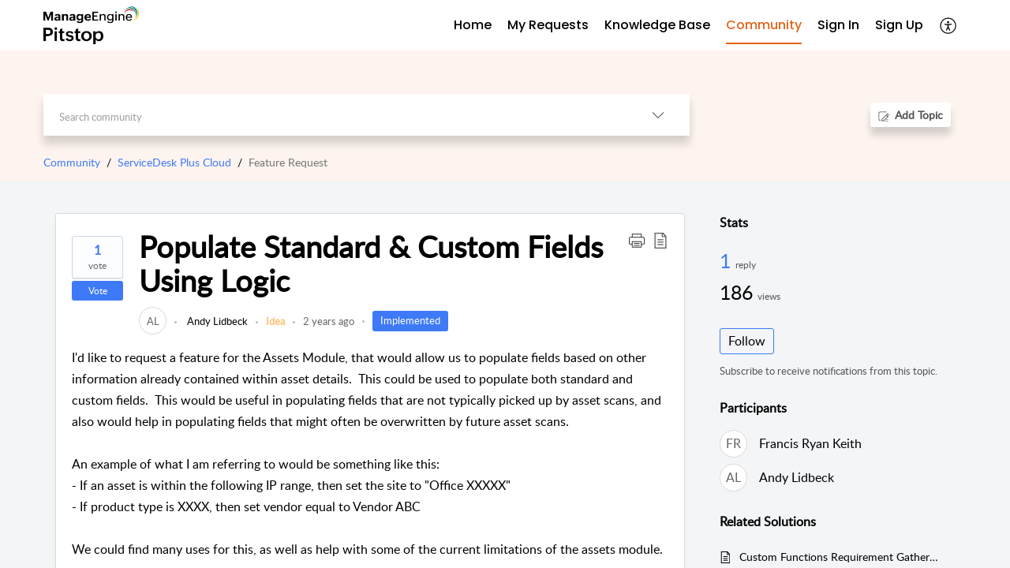

--- FILE ---
content_type: text/javascript;charset=UTF-8
request_url: https://static.zohocdn.com/helpcenter/classic/js/community.5adefc9d9eacf1db2f69_.js
body_size: 62914
content:
(window.HelpCenterTheme4Jsonp=window.HelpCenterTheme4Jsonp||[]).push([[9,25],{"./src/actionCreators/attachment.js":function(e,t,o){"use strict";o.d(t,"a",(function(){return m})),o.d(t,"b",(function(){return p}));var n=o("./node_modules/@zohodesk/react-cli/node_modules/@babel/runtime/helpers/defineProperty.js"),a=o.n(n),i=o("./src/provider/provider.js"),s=o("./src/actionCreators/commonActions.js"),r=o("./src/constants1/constants.js"),l=o("./src/selector/selector1.js");function c(){var e=arguments.length>0&&void 0!==arguments[0]?arguments[0]:"";if(e){if(-1===e.indexOf("."))return!1;var t=e.split(".").pop().toLowerCase()||"",o=d;return!!o.includes(t)}return!1}var d=["ade","adp","apk","appx","appxbundle","bat","cab","cer","chm","cmd","com","cpl","dll","dmg","exe","hlp","hta","ins","iso","isp","jar","js","jse","lnk","mde","msc","msi","msix","msixbundle","msp","mst","nsh","pif","ps1","pst","reg","scr","sct","shb","sys","tmp","url","vb","vbe","vbs","vxd","wsc","wsf","wsh","terminal"];function m(e,t,o,n){var c=arguments.length>4&&void 0!==arguments[4]?arguments[4]:null,d=arguments.length>5&&void 0!==arguments[5]?arguments[5]:0,m=arguments.length>6?arguments[6]:void 0;return function(p,h){h().i18n;var f=e.length,_=Object(l.d)(),g=[];if(f>10){var y="support.label.attachment.upload.error";return y=Object(i.g)(y),p(Object(s.U)(y,!1))}if(c&&f>c-d){var b="support.more.attach.error.message";return b=Object(i.g)(b,c),p(Object(s.U)(b,!1))}for(var v=[],C=0;C<f;C++){var k=e[C],S=k.size,E=k.name;if(S>t){var w,j=Math.round(t/1024/1024),T=(w={},a()(w,t,Object(i.g)("support.community.attachmentcontent.exceedfilesizepermittedlimit",[j])),a()(w,512e3,Object(i.g)("support.livechat.photo.failuremsg")),w)[t]||Object(i.g)("support.community.attachmentcontent.exceedfilesizepermittedlimit",[j]);return p(Object(s.U)(T,!1))}if(!!_&&u(E,Object(l.e)())){var I=E.split(".").pop().toLowerCase();g.includes("."+I)||g.push("."+I)}else n&&v.push(n(k,o,m))}if(_&&g.length){var R;if(1===g.length){var N=g[0];R=Object(i.g)("support.label.attachment.restrition",N)}else{var x=g.pop(),O=g.toString();R=Object(i.g)("support.label.attachment.multiple.restrition",[O,x])}p(Object(s.U)(R,!1,5e3))}return p({type:r.c.ATTACHMENT_LOADING,data:{id:o,type:m}}),Promise.all(v).then((function(){p({type:r.c.ATTACHMENT_LOADING_FINISH,data:{id:o,type:m}})}),(function(e){p({type:r.c.ATTACHMENT_LOADING_FINISH,data:{id:o,type:m}});var t=403===e.status||401===e.status?Object(i.g)("crm.security.error"):Object(i.g)("support.unable.to.process.your.request");throw p(Object(s.U)(t,!1))}))}}function u(e,t){var o=t.type,n=t.FileTypeList;switch(o){case"FULL_PERMISSION":return c(e);case"SELECTIVE_PERMISSION":return function(e,t){if(e){if(-1===e.indexOf("."))return!1;var o=e.split(".").pop().toLowerCase()||"";return t=Array.isArray(t)?t:t?t.split(","):[],!!c(e)||!["jpg","jpeg","png","gif","bmp","webp","apng"].includes(o)&&!t.includes(o)}return!1}(e,n);case"SELECTIVE_RESTRICTION":return function(e,t){if(e){if(-1===e.indexOf("."))return!1;var o=e.split(".").pop().toLowerCase()||"";return t=Array.isArray(t)?t:t?t.split(","):[],!!c(e)||!!t.includes(o)}return!1}(e,n)}}function p(e,t,o,n){var a=arguments.length>4&&void 0!==arguments[4]?arguments[4]:null,i=arguments.length>5&&void 0!==arguments[5]?arguments[5]:0,s=arguments.length>6?arguments[6]:void 0;return function(t,r){r().i18n;var c=r(),d=Object(l.Z)(c);t(m(e,d?20971520:41943040,o,n,a,i,s))}}},"./src/actionCreators/followerPopupActions.js":function(e,t,o){"use strict";o.d(t,"a",(function(){return a}));var n=o("./src/constants1/followerConstants.js");function a(e){return{type:n.a.TOGGLE_FOLLOWERS_POPUP,data:e}}},"./src/components/UserLabel/UserLabel.css":function(e,t,o){e.exports={label:"UserLabel__label commonStyle__wordBreak commonStyle__inlineBlock commonStyle__overflowDotted",rounded:"UserLabel__rounded"}},"./src/components/UserLabel/UserLabel.js":function(e,t,o){"use strict";o.d(t,"a",(function(){return C}));var n=o("./node_modules/@zohodesk/react-cli/node_modules/@babel/runtime/helpers/classCallCheck.js"),a=o.n(n),i=o("./node_modules/@zohodesk/react-cli/node_modules/@babel/runtime/helpers/createClass.js"),s=o.n(i),r=o("./node_modules/@zohodesk/react-cli/node_modules/@babel/runtime/helpers/inherits.js"),l=o.n(r),c=o("./node_modules/@zohodesk/react-cli/node_modules/@babel/runtime/helpers/possibleConstructorReturn.js"),d=o.n(c),m=o("./node_modules/@zohodesk/react-cli/node_modules/@babel/runtime/helpers/getPrototypeOf.js"),u=o.n(m),p=o("./node_modules/@zohodesk/react-cli/node_modules/react/index.js"),h=o.n(p),f=o("./node_modules/@zohodesk/react-cli/node_modules/prop-types/index.js"),_=o.n(f),g=o("./src/components/UserLabel/UserLabel.css"),y=o.n(g);function b(e){var t=function(){if("undefined"==typeof Reflect||!Reflect.construct)return!1;if(Reflect.construct.sham)return!1;if("function"==typeof Proxy)return!0;try{return Boolean.prototype.valueOf.call(Reflect.construct(Boolean,[],(function(){}))),!0}catch(e){return!1}}();return function(){var o,n=u()(e);if(t){var a=u()(this).constructor;o=Reflect.construct(n,arguments,a)}else o=n.apply(this,arguments);return d()(this,o)}}var v="ROUNDED",C=function(e){l()(o,e);var t=b(o);function o(e){return a()(this,o),t.call(this,e)}return s()(o,[{key:"render",value:function(){return h.a.createElement("div",{title:this.props.text,"data-id":this.props["data-id"]||"",className:"".concat(y.a.label," ").concat(this.props.shape==v?y.a.rounded:""),style:{color:this.props.textColor,background:this.props.bgColor}},this.props.text)}}]),o}(h.a.Component);C.propTypes={text:_.a.string,textColor:_.a.string,labelColor:_.a.string,type:_.a.string}},"./src/components/common/attachments/Attachments.css":function(e,t,o){e.exports={attachments:"Attachments__attachments commonStyle__flexWrapRow",attachment:"Attachments__attachment commonStyle__cursor commonStyle__positionRel commonStyle__dFlex commonStyle__alignCenter",w100:"Attachments__w100 commonStyle__cursor commonStyle__positionRel commonStyle__dFlex commonStyle__alignCenter",titles:"Attachments__titles",down:"Attachments__down commonStyle__positionRel",detail:"Attachments__detail commonStyle__flexColumn",close:"Attachments__close commonStyle__cursor commonStyle__link commonStyle__cursor",delete:"Attachments__delete",name:"Attachments__name commonStyle__overflowDotted commonStyle__cursor",size:"Attachments__size commonStyle__displayBlock",imgViewer:"Attachments__imgViewer",imgviewerContent:"Attachments__imgviewerContent",attachViewImg:"Attachments__attachViewImg",attachmentsTitle:"Attachments__attachmentsTitle commonStyle__fweight600",unknownNone:"Attachments__unknownNone",attachAction:"Attachments__attachAction"}},"./src/components/common/attachments/Attachments.js":function(e,t,o){"use strict";o.d(t,"b",(function(){return k})),o.d(t,"a",(function(){return S}));var n=o("./node_modules/@zohodesk/react-cli/node_modules/@babel/runtime/helpers/classCallCheck.js"),a=o.n(n),i=o("./node_modules/@zohodesk/react-cli/node_modules/@babel/runtime/helpers/createClass.js"),s=o.n(i),r=o("./node_modules/@zohodesk/react-cli/node_modules/@babel/runtime/helpers/assertThisInitialized.js"),l=o.n(r),c=o("./node_modules/@zohodesk/react-cli/node_modules/@babel/runtime/helpers/inherits.js"),d=o.n(c),m=o("./node_modules/@zohodesk/react-cli/node_modules/@babel/runtime/helpers/possibleConstructorReturn.js"),u=o.n(m),p=o("./node_modules/@zohodesk/react-cli/node_modules/@babel/runtime/helpers/getPrototypeOf.js"),h=o.n(p),f=o("./node_modules/@zohodesk/react-cli/node_modules/react/index.js"),_=o.n(f),g=o("./src/components/common/attachments/Attachments.css"),y=o.n(g),b=o("./src/components/common/icon/Icon.js"),v=o("./src/containers/PrintContainer.js");function C(e){var t=function(){if("undefined"==typeof Reflect||!Reflect.construct)return!1;if(Reflect.construct.sham)return!1;if("function"==typeof Proxy)return!0;try{return Boolean.prototype.valueOf.call(Reflect.construct(Boolean,[],(function(){}))),!0}catch(e){return!1}}();return function(){var o,n=h()(e);if(t){var a=h()(this).constructor;o=Reflect.construct(n,arguments,a)}else o=n.apply(this,arguments);return u()(this,o)}}var k=function(e){d()(o,e);var t=C(o);function o(e){var n;return a()(this,o),(n=t.call(this,e)).handlePopupOpen=n.handlePopupOpen.bind(l()(n)),n.handleDownload=n.handleDownload.bind(l()(n)),n.handleClick=n.handleClick.bind(l()(n)),n}return s()(o,[{key:"handlePopupOpen",value:function(e){var t=this.props,o=t.attachments,n=void 0===o?[]:o,a=t.openImagePopup,i={},s=n.reduce((function(t,o){return o.isImage&&(e===o.id&&(i=Object.assign({},o,{position:t.length})),t.push(o)),t}),[]);if(i.isImage&&a)return a(s,i)}},{key:"handleDownload",value:function(e,t){t&&t.preventDefault(),e&&window.open(e,"_self")}},{key:"handleClick",value:function(e,t){var o=this.props.onClick;o&&o(e,t)}},{key:"render",value:function(){var e=this,t=this.props,o=t.title,n=t.attachments,a=void 0===n?[]:n,i=t.type,s=t.attW100,r=t.needPrint,l=t.prefix,c=t.dataActClickable,d=this.props["data-id"]||"",m="form"==i;return a.length?_.a.createElement("div",{"data-id":d},o?_.a.createElement("div",{className:y.a.titles},o," :"):null,_.a.createElement("div",{className:y.a.attachments},a.map((function(t,o){var n=t||{},a=n.fileIcon,u=n.isImage,p=n.imgURL,h=n.name,f=n.size,g=n.icon,y=n.id,b=n.downloadUrl;return Object.keys(t).length>0?_.a.createElement(S,{dataActClickable:c,testId:d,key:o,fileIcon:a,isImage:u,imgURL:p,name:h,size:f,icon:g,isDelete:m,id:y,onPopupOpen:m?null:e.handlePopupOpen,type:i,onClick:m?e.handleClick:e.handleDownload,attW100:s,needPrint:r,prefix:l,downloadUrl:b}):null})))):null}}]),o}(_.a.Component),S=function(e){d()(o,e);var t=C(o);function o(e){var n;a()(this,o),n=t.call(this,e);var i=e||{},s=i.name,r=i.isDelete,c=i.imgURL,d=s.split(".").pop().toLowerCase()||"",m=["js","css","html","pdf","txt","xml","sh","svg"].indexOf(d)>-1&&!r&&c;return n.state={isImageLoaded:!1,isTextFile:m},n.handleClick=n.handleClick.bind(l()(n)),n.handleImagePopup=n.handleImagePopup.bind(l()(n)),n.setImageLoadingStatus=n.setImageLoadingStatus.bind(l()(n)),n}return s()(o,[{key:"handleClick",value:function(e){var t=this.props,o=t.isDelete,n=t.id,a=t.downloadUrl,i=t.onClick;o?i&&i(n,e):i&&i(a,e)}},{key:"setImageLoadingStatus",value:function(e){this.setState({isImageLoaded:"success"==e})}},{key:"handleImagePopup",value:function(e){var t=this.props,o=t.id,n=t.onPopupOpen,a=t.imgURL;if(this.state.isTextFile){if(-1!==a.indexOf("/webdownload")){var i=a.split("?"),s=new URLSearchParams(i[1]),r=JSON.parse(s.get("x-cli-msg"));r.inline="true",s.set("x-cli-msg",JSON.stringify(r)),i[1]=s.toString(),a=i.join("?")}window.open(a,"_blank")}else n&&n(o)}},{key:"render",value:function(){var e=this.props,t=e.fileIcon,o=void 0===t?{}:t,n=e.isImage,a=e.imgURL,i=e.name,s=void 0===i?"":i,r=e.size,l=e.icon,c=void 0===l?{}:l,d=(e.testId,e.isDelete),m=e.attW100,u=e.needPrint,p=e.type,h=e.prefix,f=e.id,g=(e.downloadUrl,e.dataActClickable),C=void 0===g||g,k=s.split(".").pop().toLowerCase()||"",S=["js","css","html","pdf","txt","xml","sh"].indexOf(k)>-1&&"form"!==p&&a,E=!(!u||!S&&!n),w=this.state.isImageLoaded;return _.a.createElement("div",{"data-act-clickable":C,className:y.a.attachment+" "+y.a[m],"data-id":"form"==p?"".concat(h,"_attachment_edit_view_")+f:"".concat(h,"_attachment_view_")+f},!n||w||d?"":_.a.createElement("img",{src:a,onLoad:this.setImageLoadingStatus.bind(this,"success"),className:y.a.unknownNone,onError:this.setImageLoadingStatus.bind(this,"failure")}),_.a.createElement("span",{className:y.a.down},_.a.createElement(b.a,{size:o.size,name:n&&!w?"unknown":o.name,alt:s}),a&&n&&w||S?_.a.createElement("div",{onClick:this.handleImagePopup,className:y.a.imgViewer,"data-id":"imgPopup_"+f},_.a.createElement("div",{className:y.a.imgviewerContent},S?_.a.createElement(b.a,{name:o.name,size:"large",alt:s}):_.a.createElement("img",{className:y.a.attachViewImg,src:a,alt:s}))):null),_.a.createElement("div",{className:y.a.detail,onClick:this.handleImagePopup,"data-id":"attachName_"+f},_.a.createElement("span",{title:s,className:y.a.name},s),_.a.createElement("span",{className:y.a.size},r)),_.a.createElement("div",{className:y.a.attachAction},c?_.a.createElement("span",{"data-act-clickable":"true",className:y.a.close+(d?" "+y.a.delete:""),title:c.toolTip,"data-id":"attach_".concat(d?"delete":"download","_").concat(f),onClick:this.handleClick},_.a.createElement(b.a,{size:"xSmall",name:c.name,hoverColor:"hoverbrand",alt:c.toolTip})):null,E?_.a.createElement(v.a,{"data-id":"Attach_print_".concat(f),isAttach:!0,size:"xSmall",attachType:n?"image":S?k:"",attachName:s,attachUrl:a}):null))}}]),o}(_.a.Component)},"./src/components/common/autosuggest/Autosuggest.css":function(e,t,o){e.exports={searchSuggest:"Autosuggest__searchSuggest commonStyle__ulAlign",suggestList:"Autosuggest__suggestList commonStyle__displayBlock commonStyle__cursor commonStyle__overflowDotted",selectedColor:"Autosuggest__selectedColor",resultsList:"Autosuggest__resultsList commonStyle__ulAlign",option1:"Autosuggest__option1",posrel:"Autosuggest__posrel"}},"./src/components/common/autosuggest/Autosuggest.js":function(e,t,o){"use strict";var n=o("./node_modules/@zohodesk/react-cli/node_modules/@babel/runtime/helpers/extends.js"),a=o.n(n),i=o("./node_modules/@zohodesk/react-cli/node_modules/@babel/runtime/helpers/defineProperty.js"),s=o.n(i),r=o("./node_modules/@zohodesk/react-cli/node_modules/@babel/runtime/helpers/classCallCheck.js"),l=o.n(r),c=o("./node_modules/@zohodesk/react-cli/node_modules/@babel/runtime/helpers/createClass.js"),d=o.n(c),m=o("./node_modules/@zohodesk/react-cli/node_modules/@babel/runtime/helpers/assertThisInitialized.js"),u=o.n(m),p=o("./node_modules/@zohodesk/react-cli/node_modules/@babel/runtime/helpers/inherits.js"),h=o.n(p),f=o("./node_modules/@zohodesk/react-cli/node_modules/@babel/runtime/helpers/possibleConstructorReturn.js"),_=o.n(f),g=o("./node_modules/@zohodesk/react-cli/node_modules/@babel/runtime/helpers/getPrototypeOf.js"),y=o.n(g),b=o("./node_modules/@zohodesk/react-cli/node_modules/react/index.js"),v=o.n(b),C=(o("./node_modules/@zohodesk/react-cli/node_modules/prop-types/index.js"),o("./node_modules/@zohodesk/react-cli/node_modules/react-dom/index.js")),k=o.n(C),S=o("./src/provider/provider.js"),E=o("./src/components/common/autosuggest/Autosuggest.css"),w=o.n(E),j=o("./src/components/common/form/input/Input.js"),T=o("./src/components/common/popup/Popup.js"),I=o("./src/utils/tooltipHandler.js");function R(e){var t=function(){if("undefined"==typeof Reflect||!Reflect.construct)return!1;if(Reflect.construct.sham)return!1;if("function"==typeof Proxy)return!0;try{return Boolean.prototype.valueOf.call(Reflect.construct(Boolean,[],(function(){}))),!0}catch(e){return!1}}();return function(){var o,n=y()(e);if(t){var a=y()(this).constructor;o=Reflect.construct(n,arguments,a)}else o=n.apply(this,arguments);return _()(this,o)}}var N=function(e){h()(o,e);var t=R(o);function o(e){var n;return l()(this,o),(n=t.call(this,e)).id=null,n.startTime=null,n.state={showSuggestion:!1,focusedSuggestion:0,selectedValue:e.value||null,searchValue:e.value&&e.value[e.textField]||""},n.documentClickHandler=n.documentClickHandler.bind(u()(n)),n.handleHover=n.handleHover.bind(u()(n)),n.handleBlur=n.handleBlur.bind(u()(n)),n.handleChange=n.handleChange.bind(u()(n)),n.handleKeyUp=n.handleKeyUp.bind(u()(n)),n.handleFocus=n.handleFocus.bind(u()(n)),n.handleClick=n.handleClick.bind(u()(n)),n}return d()(o,[{key:"componentDidMount",value:function(){document.addEventListener("click",this.documentClickHandler)}},{key:"render",value:function(){var e=this,t=this.props,o=t.id,n=t.styles,i=void 0===n?{}:n,r=t.RenderSuggestion,l=t.suggestions,c=void 0===l?[]:l,d=(t.valueField,t.textField),m=t.searchKeys,u=t.searchType,p=t.onClick,h=t.placeholder,f=t.isShowNoResult,_=void 0!==f&&f,g=t.isReadOnly,y=t.maxLength,b=(t.errorMsg,t.value,t.isSearching),C=t.isPopupOpen,k=this.state,E=k.searchValue,T=(k.focusedSuggestion,k.showSuggestion,this.filterSuggestions(E,c,m,u)||[]),R=[];return b?R=[v.a.createElement(r,a()({key:"asd",className:w.a.option1},s()({},d,Object(S.g)("cp.label.searching"))))]:T.length?R=T.map((function(t,o){var n=e.state.focusedSuggestion===o;return v.a.createElement(r,a()({ref:"suggestion_"+o,key:o,index:o},t,{handleClick:e.handleClick.bind(e,t),isFocused:n,onHover:e.handleHover,className:w.a.suggestList+(n?" "+w.a.selectedColor:"")}))})):_&&(R=[v.a.createElement(r,a()({key:"asd",className:w.a.option1},s()({},d,Object(S.g)("support.no.matches.found"))))]),v.a.createElement("div",{className:i.container?i.container:w.a.container},v.a.createElement(j.a,{id:o,ref:"input",type:"text","data-id":this.props["data-id"],autoComplete:"off",value:E,maxlength:y,onClick:p||null,onChange:this.handleChange,onBlur:this.handleBlur,onKeyUp:this.handleKeyUp,onFocus:this.handleFocus,placeHolder:h,readOnly:g,styleType:"formInput"}),v.a.createElement("div",{className:w.a.posrel},C&&R.length&&this.state.showSuggestion?v.a.createElement("ul",{onMouseOver:I.a.bind(this),className:w.a.searchSuggest,ref:"suggestionContainer"},R):""))}},{key:"componentDidUpdate",value:function(){var e=k.a.findDOMNode(this.refs.suggestionContainer),t=k.a.findDOMNode(this.refs["suggestion_"+this.state.focusedSuggestion]);t&&e&&(e.scrollHeight==t.offsetTop+t.offsetHeight?e.scrollTop=e.scrollHeight-t.offsetHeight:0==t.offsetTop?e.scrollTop=0:e.offsetHeight+e.scrollTop<t.offsetTop?e.scrollTop+=t.offsetHeight:e.scrollTop>t.offsetTop&&(e.scrollTop-=t.offsetHeight))}},{key:"componentWillReceiveProps",value:function(e){this.setState({searchValue:e.value&&e.value[e.textField]||""})}},{key:"componentWillUnmount",value:function(){document.removeEventListener("click",this.documentClickHandler)}},{key:"handleFocus",value:function(){this.props.onFocus&&this.props.onFocus(!0)}},{key:"documentClickHandler",value:function(){this.state.showSuggestion&&this.setState({showSuggestion:!1})}},{key:"removeClose",value:function(e){e.stopPropagation(),e.nativeEvent.stopImmediatePropagation()}},{key:"filterSuggestions",value:function(e,t,o,n){return e&&t.length&&t.filter((function(t){return o&&o.some((function(o){return t[o]&&t[o].toLowerCase()[n](e.toLowerCase())}))||!0}))||t}},{key:"handleKeyUp",value:function(e,t,o){var n,a=o.keyCode,i=this.props,r=i.textField,l=i.valueField,c=i.searchKeys,d=i.searchType,m=i.suggestions,u=(i.inputType,i.onSelect),p=i.onKeyup,h=this.state,f=h.focusedSuggestion,_=h.showSuggestion,g=h.selectedValue,y=this.refs.input?this.refs.input.value:"",b=this.filterSuggestions(y,m,c,d),v=b.length;if(_&&v){switch(a){case 40:case 34:f===v-1||null==f?f=0:f+=1;break;case 38:case 33:0===f||null==f?f=v-1:f-=1;break;case 13:g=b[f];var C=(n={},s()(n,l,g[l]),s()(n,r,g[r]),n);p&&p(C,t,o),_=!1,u(C,t,o);break;case 9:case 27:_=!1}this.setState({focusedSuggestion:f,showSuggestion:_,selectedValue:g})}}},{key:"handleClick",value:function(e,t){t&&t.preventDefault,this.setState({selectedValue:e,showSuggestion:!1});var o=this.props,n=(o.valueField,o.textField,o.onSelect),a=o.id;n&&n(e,a,t)}},{key:"handleHover",value:function(e){this.setState({focusedSuggestion:e})}},{key:"handleBlur",value:function(e,t,o){this.props.onBlur&&this.props.onBlur(e,t,o)}},{key:"handleChange",value:function(e,t,o){k.a.findDOMNode(this.refs.input);var n,a=this.props,i=a.valueField,r=a.textField,l=a.isApiCall,c=a.callApi,d=a.onChange,m=a.openPopupOnly;this.setState({searchValue:e,focusedSuggestion:0,showSuggestion:!0,selectedValue:(n={},s()(n,i,""),s()(n,r,e),n)}),l&&(this.startTime&&(new Date).getTime()-this.startTime<750&&clearTimeout(this.id),this.id=setTimeout((function(){e&&c(e)}),250),this.startTime=(new Date).getTime()),e&&m(o),d(e,t,o)}}]),o}(v.a.Component);N.defaultProps={valueField:"id",textField:"name",searchType:"startsWith"},t.a=Object(T.a)(N)},"./src/components/common/badge/Badge.css":function(e,t,o){e.exports={commonSize:"Badge__commonSize commonStyle__fweight600",badge:"Badge__badge",discussion:"Badge__discussion",implement:"Badge__implement Badge__badge commonStyle__overflowDotted",best:"Badge__best Badge__badge",resolution:"Badge__resolution Badge__badge",question:"Badge__question commonStyle__fweight600",problem:"Badge__problem commonStyle__fweight600",idea:"Badge__idea commonStyle__fweight600",announcement:"Badge__announcement commonStyle__fweight600"}},"./src/components/common/badge/Badge.js":function(e,t,o){"use strict";o.d(t,"a",(function(){return y}));var n=o("./node_modules/@zohodesk/react-cli/node_modules/@babel/runtime/helpers/classCallCheck.js"),a=o.n(n),i=o("./node_modules/@zohodesk/react-cli/node_modules/@babel/runtime/helpers/createClass.js"),s=o.n(i),r=o("./node_modules/@zohodesk/react-cli/node_modules/@babel/runtime/helpers/inherits.js"),l=o.n(r),c=o("./node_modules/@zohodesk/react-cli/node_modules/@babel/runtime/helpers/possibleConstructorReturn.js"),d=o.n(c),m=o("./node_modules/@zohodesk/react-cli/node_modules/@babel/runtime/helpers/getPrototypeOf.js"),u=o.n(m),p=o("./node_modules/@zohodesk/react-cli/node_modules/react/index.js"),h=o.n(p),f=o("./src/components/common/badge/Badge.css"),_=o.n(f);function g(e){var t=function(){if("undefined"==typeof Reflect||!Reflect.construct)return!1;if(Reflect.construct.sham)return!1;if("function"==typeof Proxy)return!0;try{return Boolean.prototype.valueOf.call(Reflect.construct(Boolean,[],(function(){}))),!0}catch(e){return!1}}();return function(){var o,n=u()(e);if(t){var a=u()(this).constructor;o=Reflect.construct(n,arguments,a)}else o=n.apply(this,arguments);return d()(this,o)}}var y=function(e){l()(o,e);var t=g(o);function o(e){return a()(this,o),t.call(this,e)}return s()(o,[{key:"render",value:function(){var e=this.props,t=e.title,o=e.type,n=e.toolTip,a=e.customClass;return o=o?_.a[o]:_.a.badge,h.a.createElement("span",{title:n,"data-id":this.props["data-id"]||"",className:o+(a?" ".concat(a):"")},t)}}]),o}(h.a.Component)},"./src/components/common/bestcommentcard/BestCommentCard.css":function(e,t,o){e.exports={bestCommentCard:"BestCommentCard__bestCommentCard commonStyle__flexColumn commonStyle__positionRel",bestCommentHeader:"BestCommentCard__bestCommentHeader commonStyle__flexRow commonStyle__alignCenter commonStyle__fweight600",bestAnsIcon:"BestCommentCard__bestAnsIcon commonStyle__flex",bestAnswerBadge:"BestCommentCard__bestAnswerBadge",bestCommentContent:"BestCommentCard__bestCommentContent commonStyle__flexColumn commonStyle__flex1"}},"./src/components/common/bottomarrow/BottomArrow.css":function(e,t,o){e.exports={backtop:"BottomArrow__backtop commonStyle__positionFixed",backtopbg:"BottomArrow__backtopbg commonStyle__displayBlock commonStyle__positionFixed commonStyle__cursor commonStyle__tAlignCenter",backtopicon:"BottomArrow__backtopicon commonStyle__displayBlock commonStyle__positionRel"}},"./src/components/common/categorysection/CategorySection.css":function(e,t,o){e.exports={categorySection:"CategorySection__categorySection commonStyle__inlineBlock",categoryUl:"CategorySection__categoryUl commonStyle__ulAlign",sectionList:"CategorySection__sectionList commonStyle__link commonStyle__cursor",categoryDrop:"CategorySection__categoryDrop commonStyle__cursor",popupbox:"CategorySection__popupbox commonStyle__positionRel",showCont:"CategorySection__showCont",btmMrgn:"CategorySection__btmMrgn",tpMrgn:"CategorySection__tpMrgn",bottom:"CategorySection__bottom",bottomLeft:"CategorySection__bottomLeft",bottomRight:"CategorySection__bottomRight",top:"CategorySection__top",topLeft:"CategorySection__topLeft",topRight:"CategorySection__topRight",arrowbottom:"CategorySection__arrowbottom",arrowbottomLeft:"CategorySection__arrowbottomLeft",arrowbottomRight:"CategorySection__arrowbottomRight",arrowtop:"CategorySection__arrowtop",arrowtopLeft:"CategorySection__arrowtopLeft",arrowtopRight:"CategorySection__arrowtopRight",sectionLink:"CategorySection__sectionLink"}},"./src/components/common/categorysection/CategorySection.js":function(e,t,o){"use strict";var n=o("./node_modules/@zohodesk/react-cli/node_modules/@babel/runtime/helpers/classCallCheck.js"),a=o.n(n),i=o("./node_modules/@zohodesk/react-cli/node_modules/@babel/runtime/helpers/createClass.js"),s=o.n(i),r=o("./node_modules/@zohodesk/react-cli/node_modules/@babel/runtime/helpers/assertThisInitialized.js"),l=o.n(r),c=o("./node_modules/@zohodesk/react-cli/node_modules/@babel/runtime/helpers/inherits.js"),d=o.n(c),m=o("./node_modules/@zohodesk/react-cli/node_modules/@babel/runtime/helpers/possibleConstructorReturn.js"),u=o.n(m),p=o("./node_modules/@zohodesk/react-cli/node_modules/@babel/runtime/helpers/getPrototypeOf.js"),h=o.n(p),f=o("./node_modules/@zohodesk/react-cli/node_modules/react/index.js"),_=o.n(f),g=o("./src/components/common/categorysection/CategorySection.css"),y=o.n(g),b=o("./src/components/common/icon/Icon.js"),v=o("./src/components/common/popup/Popup.js"),C=o("./src/components/common/link/Link.js"),k=o("./src/components/common/popup/Popup.css"),S=o.n(k);function E(e){var t=function(){if("undefined"==typeof Reflect||!Reflect.construct)return!1;if(Reflect.construct.sham)return!1;if("function"==typeof Proxy)return!0;try{return Boolean.prototype.valueOf.call(Reflect.construct(Boolean,[],(function(){}))),!0}catch(e){return!1}}();return function(){var o,n=h()(e);if(t){var a=h()(this).constructor;o=Reflect.construct(n,arguments,a)}else o=n.apply(this,arguments);return u()(this,o)}}var w=function(e){d()(o,e);var t=E(o);function o(e){var n;return a()(this,o),(n=t.call(this,e)).openPopup=n.openPopup.bind(l()(n)),n.closePopup=n.closePopup.bind(l()(n)),n.togglePopup=n.togglePopup.bind(l()(n)),n}return s()(o,[{key:"openPopup",value:function(e){var t=this.props,o=t.openPopupOnly;t.isPopupOpen;o(e,this.refs.content,this.refs.target)}},{key:"closePopup",value:function(e){this.props.closePopupOnly(e)}},{key:"togglePopup",value:function(e){var t=this.props,o=t.togglePopup,n=t.isPopupOpen;o(e,this.refs.content,this.refs.target),this.props.onPauseOnHover&&this.props.onPauseOnHover(!n)}},{key:"render",value:function(){var e,t=this.props,o=t.isPopupOpen,n=t.position,a=t.removeClose,i=t.isPopupReady,s=(t.defaultPosition,t.filters),r=t.onClick,l=t.selected,c=t.renderAsText,d=void 0!==c&&c,m=n?" "+y.a[n]+" "+y.a.showCont:"",u=n?" "+S.a["arrow"+n]+" "+y.a["arrow"+n]:"",p="top"==n||"topLeft"==n||"topRight"==n,h="bottom"==n||"bottomLeft"==n||"bottomRight"==n?" "+y.a.btmMrgn:p?" "+y.a.tpMrgn:"",f=[];return s.forEach((function(t){var o=t||{},n=o.id,a=o.link,i=o.value;n==l&&(e=i),f.push(_.a.createElement("li",{className:y.a.sectionList},d?_.a.createElement("span",{"data-id":"community_"+n},i," "):_.a.createElement(C.a,{"data-id":"community_"+n,href:a,onClick:r,isActive:n==l,customClass:y.a.sectionLink},i)))})),_.a.createElement("div",{"data-id":"landing_filter",className:y.a.categorySection,onMouseOver:this.openPopup,onMouseLeave:this.closePopup},_.a.createElement("span",{"data-act-clickable":"true",className:y.a.categoryDrop,ref:"target",onClick:this.togglePopup,"aria-haspopup":"true","aria-expanded":!!o,tabIndex:"0","aria-label":"choose category"},e," ",_.a.createElement(b.a,{name:"downArrow",size:"size11",color:"hexGray20",alt:"Choose filter"})),_.a.createElement("div",{ref:"content",className:(o?" "+S.a.isOpen+m+" "+S.a[n]:" "+S.a.hide)+(i?" "+S.a.isReady:" "),onClick:a,"aria-hidden":!o},_.a.createElement("div",{className:y.a.popupbox+h},_.a.createElement("span",{className:S.a.arrow+u}),_.a.createElement("ul",{className:y.a.categoryUl},f))))}}]),o}(_.a.Component);t.a=Object(v.a)(w)},"./src/components/common/commentform/CommentForm.css":function(e,t,o){e.exports={commentFormSection:"CommentForm__commentFormSection",formHeader:"CommentForm__formHeader commonStyle__dFlexSb",Editor:"CommentForm__Editor commonStyle__cursor commonStyle__flex1",replyUser:"CommentForm__replyUser",footerBtn:"CommentForm__footerBtn",areaBorder1:"CommentForm__areaBorder1",areaBorder2:"CommentForm__areaBorder2",areaBorder3:"CommentForm__areaBorder3",sendCncl:"CommentForm__sendCncl",articleTitle:"CommentForm__articleTitle commonStyle__displayBlock",commentBox:"CommentForm__commentBox commonStyle__dFlex",headerFtrHide:"CommentForm__headerFtrHide commonStyle__dFlex",textAreaEditor:"CommentForm__textAreaEditor",textAreatext:"CommentForm__textAreatext",notifyAttach:"CommentForm__notifyAttach",checkBxupload:"CommentForm__checkBxupload commonStyle__dFlexSb commonStyle__alignCenter",postCmd:"CommentForm__postCmd commonStyle__alignCenter commonStyle__dFlex",commentArea:"CommentForm__commentArea commonStyle__dFlex commonStyle__positionRel",flexible:"CommentForm__flexible",upload:"CommentForm__upload commonStyle__cursor",userIcon:"CommentForm__userIcon",uploadbg:"CommentForm__uploadbg",default:"CommentForm__default",followTopic:"CommentForm__followTopic commonStyle__inlineBlock",followMrgR:"CommentForm__followMrgR commonStyle__inlineBlock",notifyFlw:"CommentForm__notifyFlw commonStyle__inlineBlock",notifyMtn:"CommentForm__notifyMtn commonStyle__inlineBlock",notifyElement:"CommentForm__notifyElement commonStyle__dFlex",notifyPl15:"CommentForm__notifyPl15"}},"./src/components/common/commentform/CommentForm.js":function(e,t,o){"use strict";o.d(t,"a",(function(){return x}));var n=o("./node_modules/@zohodesk/react-cli/node_modules/@babel/runtime/helpers/classCallCheck.js"),a=o.n(n),i=o("./node_modules/@zohodesk/react-cli/node_modules/@babel/runtime/helpers/createClass.js"),s=o.n(i),r=o("./node_modules/@zohodesk/react-cli/node_modules/@babel/runtime/helpers/assertThisInitialized.js"),l=o.n(r),c=o("./node_modules/@zohodesk/react-cli/node_modules/@babel/runtime/helpers/inherits.js"),d=o.n(c),m=o("./node_modules/@zohodesk/react-cli/node_modules/@babel/runtime/helpers/possibleConstructorReturn.js"),u=o.n(m),p=o("./node_modules/@zohodesk/react-cli/node_modules/@babel/runtime/helpers/getPrototypeOf.js"),h=o.n(p),f=o("./node_modules/@zohodesk/react-cli/node_modules/react/index.js"),_=o.n(f),g=o("./src/provider/provider.js"),y=o("./src/components/common/avatar/Avatar.js"),b=o("./src/components/common/avatartext/AvatarText.js"),v=o("./src/components/common/icon/Icon.js"),C=o("./src/components/common/fileupload/FileUpload.js"),k=o("./src/components/common/attachments/Attachments.js"),S=o("./src/components/common/button/Button.js"),E=o("./src/components/common/form/checkbox/CheckBox.js"),w=o("./src/components/common/form/textarea/Textarea.js"),j=o("./src/components/common/texteditor/TextEditor.js"),T=o("./src/utils/common/getInitialByFullName.js"),I=o("./src/components/common/commentform/CommentForm.css"),R=o.n(I);function N(e){var t=function(){if("undefined"==typeof Reflect||!Reflect.construct)return!1;if(Reflect.construct.sham)return!1;if("function"==typeof Proxy)return!0;try{return Boolean.prototype.valueOf.call(Reflect.construct(Boolean,[],(function(){}))),!0}catch(e){return!1}}();return function(){var o,n=h()(e);if(t){var a=h()(this).constructor;o=Reflect.construct(n,arguments,a)}else o=n.apply(this,arguments);return u()(this,o)}}var x=function(e){d()(o,e);var t=N(o);function o(e){var n;return a()(this,o),(n=t.call(this,e)).state={isNotifyMentionsChecked:!1},n.handleChange=n.handleChange.bind(l()(n)),n.handleSubmit=n.handleSubmit.bind(l()(n)),n.handleCancel=n.handleCancel.bind(l()(n)),n.handleClick=n.handleClick.bind(l()(n)),n.handleNotifyMentionsCheckBox=n.handleNotifyMentionsCheckBox.bind(l()(n)),n}return s()(o,[{key:"handleChange",value:function(e,t,o){var n=this.props,a=n.onChange;n.handleChange;a&&a(e,o)}},{key:"handleCancel",value:function(){var e=this.props,t=e.onCancel,o=e.id;!e.isCommenting&&t&&t(o)}},{key:"handleSubmit",value:function(e){var t=this.props,o=t.isCommenting,n=t.onSubmit,a=t.id;!o&&n&&n(a,this.state.isNotifyMentionsChecked)}},{key:"handleClick",value:function(e){var t=this.props,o=t.isAllowUpload,n=t.handleNotUpload,a=t.onClick,i=t.isOpen;if(!o&&n)return e.target.blur(),n();!i&&a&&a()}},{key:"handleNotifyMentionsCheckBox",value:function(e){this.setState({isNotifyMentionsChecked:e||!1})}},{key:"render",value:function(){var e=this.props,t=e.value,o=(e.onChange,e.isCommenting),n=e.isAttaching,a=(e.onSubmit,e.validate),i=e.id,s=e.attachments,r=void 0===s?[]:s,l=e.onDelete,c=e.photoUrl,d=e.name,m=e.mode,u=e.uploadAttachment,p=e.isRichText,h=e.toggleEditor,f=e.uploadInlineImage,I=e.needCancel,N=e.isAllowUpload,x=e.handleNotUpload,O=e.placeHolder,L=e.formTitle,P=e.isOpen,U=e.needNotifyme,F=e.isNotify,A=e.onNotify,z=e.getElement,D=e.prefix,B=e.needStenCil,M=e.editorActionCallback,W=e.stenCilProperties,V=e.handleAutoFill,H=e.getAutofillContacts,K=e.mentionProperties,q=e.mentionedUsers,G=e.needNotifyMentionsCheckbox,Z=e.hashProperties,J=e.getHashOptions,Y=e.hasTagEnabled,Q=e.editorInitCallBack,$=e.isEmptyContent,X=e.isCommentAttachmentEnabled,ee=void 0===X||X,te=e.maxSize,oe=void 0===te?20971520:te,ne=Object(T.a)(d),ae=this.props["data-id"]||"";return _.a.createElement("div",{ref:z,className:P?R.a.commentBox:R.a.headerFtrHide},c?_.a.createElement(y.a,{"data-id":"comment_creator_photo_"+ae,image:c,customClass:"enduser_avatar",size:"small",type:"default",altName:d}):d?_.a.createElement(b.a,{"data-id":"comment_creator_initial_"+ae,customClass:"enduser_avatar",initial:ne,size:"small",type:"circle"}):_.a.createElement("div",{className:R.a.userIcon+" enduser_avatar"}," ",_.a.createElement(v.a,{name:"user_icon",color:"brand",size:"large",alt:"userIcon"})),_.a.createElement("div",{className:R.a.textAreaEditor},_.a.createElement("div",{className:p?"":R.a.textAreatext,id:"commentFormTitle"},P?_.a.createElement("div",{className:R.a.formHeader+(p?" "+R.a.areaBorder1:"")},L?_.a.createElement("span",{className:R.a.replyUser},L):null,h?_.a.createElement("span",{"data-act-clickable":"true","data-act-offset-minus3":"true","data-id":"comment_toggle_editor"+ae,className:R.a.Editor,onClick:h,title:Object(g.g)(p?"support.label.plaintext":"support.label.richtext"),tabIndex:"0","aria-label":"plain text"},"A"):null):null,_.a.createElement("div",{className:R.a.commentArea},_.a.createElement("div",{className:R.a.flexible},p?_.a.createElement(j.a,{id:i,entityId:i,value:t,editorActionCallback:M,onChange:this.handleChange,onUpload:f,needStenCil:B,stenCilProperties:W,handleAutoFill:V,getAutofillContacts:H,mentionProperties:K,mentionedUsers:q,hashProperties:Z,getHashOptions:J,isHashSupport:Y,editorInitCallBack:Q,isEmptyContent:$,arialabbledId:"commentFormTitle"}):_.a.createElement(w.a,{"data-id":D+"_comment_plaintext_"+ae,styleType:"comment",rows:3,name:"comment",onChange:this.handleChange,id:i,value:t,placeHolder:O||Object(g.g)("support.add.comment"),onClick:this.handleClick}))),P?_.a.createElement("div",{className:R.a.postCmd+(p?" "+R.a.areaBorder2:" "+R.a.areaBorder3)},_.a.createElement("span",{className:R.a.sendCncl},_.a.createElement(S.a,{"data-id":D+"_comment_save_"+ae,type:"primary",size:"medium",disabled:!(!o&&!n),onClick:this.handleSubmit,label:"create"==m?Object(g.g)("support.add.comment"):Object(g.g)("support.button.save")})),"edit"===m||I?_.a.createElement("span",{className:R.a.sendCncl},_.a.createElement(S.a,{"data-id":D+"_comment_cancel_"+ae,type:"secondary",size:"medium",label:Object(g.g)("support.label.cancel"),isDisabled:!(!o&&!n),onClick:this.handleCancel})):null):null),P?_.a.createElement("div",{className:R.a.notifyAttach},_.a.createElement("div",{className:R.a.checkBxupload},ee&&_.a.createElement(C.a,{"data-id":D+"_comment_upload_"+ae,type:"comment",id:i,onUpload:u,doValidate:a,isProgress:n,disabled:!!o,isAllowUpload:N,handleNotUpload:x,maxAttach:10,isMultiple:!0,attachCount:r.length,maxSize:oe}),_.a.createElement("div",{className:R.a.notifyElement},G?_.a.createElement("div",{className:R.a.notifyMtn},_.a.createElement(E.a,{CheckBoxStyle:"default",value:this.state.isNotifyMentionsChecked,onChange:this.handleNotifyMentionsCheckBox,"data-id":"commentNotifyMentions"}),_.a.createElement(g.a,{tag:"label",htmlFor:"notifyMention",i18NKey:"support.community.notify.mentions",className:R.a.notifyPl15})):null,U?_.a.createElement("div",{className:R.a.notifyFlw},_.a.createElement(E.a,{value:F,id:"notifyMe","data-id":"commentNotify",onChange:A,CheckBoxStyle:"default"}),_.a.createElement(g.a,{tag:"label",htmlFor:"notifyMecheck",i18NKey:"support.community.follow.topic",className:R.a.notifyPl15})):null)),ee&&r&&r.length?_.a.createElement(k.b,{"data-id":ae,prefix:"comment",attachments:r,type:"form",onClick:l}):null):null))}}]),o}(f.Component);x.propTypes={}},"./src/components/common/commentone/CommentOne.css":function(e,t,o){e.exports={container:"CommentOne__container",box:"CommentOne__box commonStyle__dFlexSb commonStyle__flex1",wrapper:"CommentOne__wrapper commonStyle__dFlexSb commonStyle__alignCenter",creaColor:"CommentOne__creaColor commonStyle__link commonStyle__cursor commonStyle__inlineBlock",topicEd:"CommentOne__topicEd commonStyle__link commonStyle__cursor commonStyle__dFlex commonStyle__alignCenter",labelED:"CommentOne__labelED commonStyle__flex1",labelIcon:"CommentOne__labelIcon",description:"CommentOne__description",mediaIcon:"CommentOne__mediaIcon",Comment:"CommentOne__Comment",positionRel:"CommentOne__positionRel commonStyle__positionRel",ziconMain:"CommentOne__ziconMain commonStyle__positionAbs commonStyle__inlineBlock",zIcon:"CommentOne__zIcon commonStyle__dFlexJcAc",zohoIcon:"CommentOne__zohoIcon",labelName:"CommentOne__labelName commonStyle__dFlex",userLabel:"CommentOne__userLabel commonStyle__inlinFlex"}},"./src/components/common/commentone/CommentOne.js":function(e,t,o){"use strict";o.d(t,"a",(function(){return U}));var n=o("./node_modules/@zohodesk/react-cli/node_modules/@babel/runtime/helpers/extends.js"),a=o.n(n),i=o("./node_modules/@zohodesk/react-cli/node_modules/@babel/runtime/helpers/classCallCheck.js"),s=o.n(i),r=o("./node_modules/@zohodesk/react-cli/node_modules/@babel/runtime/helpers/createClass.js"),l=o.n(r),c=o("./node_modules/@zohodesk/react-cli/node_modules/@babel/runtime/helpers/assertThisInitialized.js"),d=o.n(c),m=o("./node_modules/@zohodesk/react-cli/node_modules/@babel/runtime/helpers/inherits.js"),u=o.n(m),p=o("./node_modules/@zohodesk/react-cli/node_modules/@babel/runtime/helpers/possibleConstructorReturn.js"),h=o.n(p),f=o("./node_modules/@zohodesk/react-cli/node_modules/@babel/runtime/helpers/getPrototypeOf.js"),_=o.n(f),g=o("./node_modules/@zohodesk/react-cli/node_modules/react/index.js"),y=o.n(g),b=o("./src/provider/provider.js"),v=o("./src/utils/common/getInitialByFullName.js"),C=o("./src/components/common/commentone/CommentOne.css"),k=o.n(C),S=o("./src/components/common/avatar/Avatar.js"),E=o("./src/components/common/avatartext/AvatarText.js"),w=o("./src/components/common/list/List.js"),j=o("./src/components/common/link/Link.js"),T=o("./src/components/common/icon/Icon.js"),I=o("./src/components/common/badge/Badge.js"),R=o("./src/components/common/attachments/Attachments.js"),N=o("./src/components/common/dottedmenu/DottedMenu.js"),x=o("./src/components/common/renderhtml/RenderHtml.js"),O=o("./src/components/community/userstatistics/UserStatistics.js"),L=o("./src/components/UserLabel/UserLabel.js");function P(e){var t=function(){if("undefined"==typeof Reflect||!Reflect.construct)return!1;if(Reflect.construct.sham)return!1;if("function"==typeof Proxy)return!0;try{return Boolean.prototype.valueOf.call(Reflect.construct(Boolean,[],(function(){}))),!0}catch(e){return!1}}();return function(){var o,n=_()(e);if(t){var a=_()(this).constructor;o=Reflect.construct(n,arguments,a)}else o=n.apply(this,arguments);return h()(this,o)}}var U=function(e){u()(o,e);var t=P(o);function o(e){var n;return s()(this,o),(n=t.call(this,e)).state={options:!1},n.toggleMenu=n.toggleMenu.bind(d()(n)),n.handleLink=n.handleLink.bind(d()(n)),n.setMentionPopup=n.setMentionPopup.bind(d()(n)),n}return l()(o,[{key:"handleClick",value:function(e,t){var o=this.props.toggleMenu;o&&o(t),e&&e()}},{key:"toggleMenu",value:function(e){this.setState({options:!this.state.options})}},{key:"handleLink",value:function(e,t){if(!t.metaKey&&!t.ctrlKey){t&&t.preventDefault();var o=this.props.handleUser;o&&o(e,t)}}},{key:"setMentionPopup",value:function(e){var t=this.props,o=t.isFollowNeed,n=void 0===o||o,a=t.renderHashTags;renderMentionedUsers("",{},n),a&&a(e)}},{key:"render",value:function(){var e=this,t=this.props,o=t.photoURL,n=t.ticketCreator,i=t.createdTime,s=(t.initialText,t.description),r=t.name,l=t.attachmentList,c=t.socialIcon,d=t.hasAttach,m=t.dateFormat,u=t.icon,p=t.isEdited,h=t.updateOptions,f=void 0===h?[]:h,_=(t.onClick,t.getHistory),g=t.openImagePopup,C=t.id,P=t.needUserPopup,U=t.statistics,F=void 0===U?{}:U,A=t.profileUrl,z=t.label,D=t.isBestComment,B=t.prefix,M=t.isEndUserCmt,W=t.isCommentAttachmentEnabled,V=void 0===W||W,H=t.isBestCommentCard,K=void 0!==H&&H,q=!(!(F=F||{})||"Zoho"!=F.orgName),G=Object(v.a)(r),Z=F.label,J=M?"enduser_avatar":"agent_avatar",Y=o?y.a.createElement(S.a,{"data-id":B+"_creator_"+C,customClass:J,type:"default",size:"small",image:o,altName:r}):y.a.createElement(E.a,{"data-id":B+"_creator_"+C,customClass:J,size:"small",type:"circle",initial:G}),Q="rtl"==document.dir?"bottomLeft":"bottomRight";return y.a.createElement("div",{className:k.a.container,"data-id":B+"_details_"+C},y.a.createElement("div",{className:k.a.wrapper+(this.state.options?" ":" "+k.a.RCvisibles),onClick:this.toggleMenu},y.a.createElement("span",{className:k.a.box,"data-id":B+"_detail_view_"+C},y.a.createElement(w.a,{type:"postdet"},P?y.a.createElement("div",{className:k.a.positionRel},q?y.a.createElement("span",{className:k.a.ziconMain},y.a.createElement("span",{title:"Zoho ".concat(Object(b.g)("support.label.employee")),className:k.a.zIcon},y.a.createElement(T.a,{name:"zoho",className:k.a.zohoIcon,color:"white",alt:"zIcon"}))):null,y.a.createElement(O.a,a()({"data-id":B+"_stats_"+C,defaultPosition:Q,target:Y,profileUrl:A,initial:G},F,{labelInfo:Z}))):y.a.createElement(j.a,{"data-id":B+"_commentUser_"+C,rel:"noopener",href:A,onClick:this.handleLink},Y),y.a.createElement("span",null,y.a.createElement(O.a,a()({"data-id":B+"_stats_"+C,defaultPosition:Q,target:y.a.createElement("span",{"data-id":B+"_username_"+C,className:k.a.creaColor},n),profileUrl:A,initial:G},F,{labelInfo:Z,needHover:P,targetType:"name",renderAsText:!P})),Z?y.a.createElement("span",{className:k.a.userLabel}," ",y.a.createElement(L.a,a()({"data-id":B+"_userLabel_"+Z.name,text:Z.name},Z.preferences))," "):null),y.a.createElement("span",{title:Object(b.f)({dateTime:i,format:m})},y.a.createElement("span",null,Object(b.f)({type:"diff",to:i}))),u?y.a.createElement("span",{title:Object(b.g)("support.label.comment"),"data-id":"commentIcon",className:k.a.Comment},y.a.createElement(T.a,{name:"comment",size:"xSmall",alt:Object(b.g)("support.label.comment")})):null,p?y.a.createElement(b.a,{i18NKey:"support.request.history.commented.editedtext",className:k.a.creaColor,"data-id":"ticket_comment_edited",onClick:_}):null,!K&&z?y.a.createElement(I.a,{"data-id":D?"best_"+C:"commentStaus_awaiting_"+C,toolTip:z,title:z,type:D?"best":"implement"}):null)),y.a.createElement("div",{className:k.a.ReplyCmd},d?y.a.createElement("span",null,y.a.createElement(T.a,{name:"fileAttach",size:"xSmall"})):null,c?y.a.createElement("span",{className:k.a.mediaIcon},y.a.createElement(T.a,{name:c.name,size:"xSmall"})):null,!K&&f.length?y.a.createElement(N.a,{defaultPosition:Q,"data-id":B+"_moreoption_"+C},f.map((function(t,o){var n=t.label,a=t.name,i=t.onClick,s=t.id;return y.a.createElement("div",{"data-act-clickable":"true","data-id":s,className:k.a.topicEd,onClick:e.handleClick.bind(e,i),tabIndex:"0"},y.a.createElement("span",{className:k.a.labelIcon},y.a.createElement(T.a,{name:a,size:"xSmall",alt:n})),y.a.createElement("span",{className:k.a.labelED},n))}))):null)),y.a.createElement("div",{tabIndex:"0"},y.a.createElement(x.a,{"data-id":B+"_description_"+C,className:k.a.description,content:s,openImagePopup:g,id:C,replaceHtml:this.setMentionPopup}),V&&l&&l.length?y.a.createElement(R.b,{"data-id":B+"_"+C,prefix:"comment",attachments:l,type:"post",openImagePopup:g}):null))}}]),o}(y.a.Component)},"./src/components/common/communityarticlecmd/CommunityarticlecCmd.css":function(e,t,o){e.exports={socialLink:"CommunityarticlecCmd__socialLink commonStyle__cursor commonStyle__inlinFlex",articleLike:"CommunityarticlecCmd__articleLike commonStyle__dFlexSb commonStyle__positionRel undefined commonStyle__alignCenter",socialShareLt:"CommunityarticlecCmd__socialShareLt commonStyle__dFlex commonStyle__alignCenter",share:"CommunityarticlecCmd__share commonStyle__fweight600",mgr15:"CommunityarticlecCmd__mgr15",articleDetail:"CommunityarticlecCmd__articleDetail commonStyle__dFlex commonStyle__fweight600",fnt600:"CommunityarticlecCmd__fnt600 commonStyle__fweight600",Like:"CommunityarticlecCmd__Like commonStyle__cursor commonStyle__positionRel",disLike:"CommunityarticlecCmd__disLike commonStyle__positionRel commonStyle__cursor commonStyle__inlineBlock",icon:"CommunityarticlecCmd__icon",pointerEventNone:"CommunityarticlecCmd__pointerEventNone"}},"./src/components/common/communityarticlecmd/CommunityarticlecCmd.js":function(e,t,o){"use strict";o.d(t,"a",(function(){return S}));var n=o("./node_modules/@zohodesk/react-cli/node_modules/@babel/runtime/helpers/classCallCheck.js"),a=o.n(n),i=o("./node_modules/@zohodesk/react-cli/node_modules/@babel/runtime/helpers/createClass.js"),s=o.n(i),r=o("./node_modules/@zohodesk/react-cli/node_modules/@babel/runtime/helpers/assertThisInitialized.js"),l=o.n(r),c=o("./node_modules/@zohodesk/react-cli/node_modules/@babel/runtime/helpers/inherits.js"),d=o.n(c),m=o("./node_modules/@zohodesk/react-cli/node_modules/@babel/runtime/helpers/possibleConstructorReturn.js"),u=o.n(m),p=o("./node_modules/@zohodesk/react-cli/node_modules/@babel/runtime/helpers/getPrototypeOf.js"),h=o.n(p),f=o("./node_modules/@zohodesk/react-cli/node_modules/react/index.js"),_=o.n(f),g=o("./src/provider/provider.js"),y=o("./src/components/common/communityarticlecmd/CommunityarticlecCmd.css"),b=o.n(y),v=o("./src/components/common/icon/Icon.js"),C=o("./src/utils/common/openWindowCenter.js");function k(e){var t=function(){if("undefined"==typeof Reflect||!Reflect.construct)return!1;if(Reflect.construct.sham)return!1;if("function"==typeof Proxy)return!0;try{return Boolean.prototype.valueOf.call(Reflect.construct(Boolean,[],(function(){}))),!0}catch(e){return!1}}();return function(){var o,n=h()(e);if(t){var a=h()(this).constructor;o=Reflect.construct(n,arguments,a)}else o=n.apply(this,arguments);return u()(this,o)}}var S=function(e){d()(o,e);var t=k(o);function o(e){var n;return a()(this,o),(n=t.call(this,e)).handleClick=n.handleClick.bind(l()(n)),n}return s()(o,[{key:"handleClick",value:function(e,t,o){this.props.isBlock||Object(C.a)(e,t,600,500)}},{key:"render",value:function(){var e=this.props,t=e.onClick,o=e.isShowLike,n=e.isShowSocialShare,a=e.message,i=e.isVoting,s=e.isReadOnly,r=e.dataActClickable,l=void 0===r||r,c=e.customId,d=encodeURIComponent(window.location.href),m="".concat("https://www.facebook.com","/sharer/sharer.php?u=").concat(d,"&amp;display=popup&amp;ref=plugin"),u="".concat("https://twitter.com","/intent/tweet?url=").concat(d),p="ht"+"tps://www.linkedin.com/sharing/share-offsite/?url=".concat(d);return _.a.createElement("div",{id:c},_.a.createElement("div",{className:b.a.articleLike},_.a.createElement("div",{className:b.a.articleDetail},o&&_.a.createElement("span",{"data-act-clickable":l,className:b.a.Like,onClick:i?null:t,"aria-label":"Like",role:"button"},_.a.createElement(v.a,{name:"likeNew",alt:"Like"})),a?_.a.createElement("span",{className:b.a.mgr15},a):null),n?_.a.createElement("div",{className:b.a.socialShareLt+(s?" "+b.a.pointerEventNone:"")},_.a.createElement("span",{className:b.a.share},"".concat(Object(g.g)("supportl.label.share")," :")),_.a.createElement("span",{"data-act-clickable":l,"data-id":"facebook_share",className:b.a.socialLink,title:Object(g.g)("support.social.facebook.name"),onClick:this.handleClick.bind(this,m,"Share on Facebook"),tabIndex:"0"},_.a.createElement(v.a,{name:"facebookNew",color:"fb",hoverColor:"blueTint10",alt:Object(g.g)("support.social.facebook.name")})),_.a.createElement("span",{"data-act-clickable":l,"data-id":"twitter_share",className:b.a.socialLink,title:Object(g.g)("support.social.twitter.name"),onClick:this.handleClick.bind(this,u,"Share on Twitter"),tabIndex:"0"},_.a.createElement(v.a,{name:"twitterNew",color:"twit",hoverColor:"blueTint10",alt:Object(g.g)("support.social.twitter.name")})),_.a.createElement("span",{"data-act-clickable":l,"data-id":"linkedin_share",className:b.a.socialLink,title:Object(g.g)("LinkedIn"),onClick:this.handleClick.bind(this,p,"Share on LinkedIn"),tabIndex:"0"},_.a.createElement(v.a,{name:"linkedin",color:"linkedin",hoverColor:"blueTint10",alt:Object(g.g)("LinkedIn")}))):null))}}]),o}(_.a.Component)},"./src/components/common/communitylistitem/CommunityListItem.css":function(e,t,o){e.exports={container:"CommunityListItem__container commonStyle__flex",replyUser:"CommunityListItem__replyUser",wrapper:"CommunityListItem__wrapper commonStyle__dFlexSb commonStyle__wordBreak",footerWrapper:"CommunityListItem__footerWrapper commonStyle__dFlexSb commonStyle__wordBreak",box:"CommunityListItem__box commonStyle__flex1",replyBy:"CommunityListItem__replyBy",part:"CommunityListItem__part commonStyle__flex1",likePart:"CommunityListItem__likePart commonStyle__tAlignRight commonStyle__overflowDotted",countlike:"CommunityListItem__countlike",description:"CommunityListItem__description commonStyle__wordBreak",footerContainer:"CommunityListItem__footerContainer",footerBox:"CommunityListItem__footerBox commonStyle__flex1",footerBadge:"CommunityListItem__footerBadge commonStyle__tAlignRight commonStyle__overflowDotted",questClr:"CommunityListItem__questClr",ideaClr:"CommunityListItem__ideaClr",annoncementClr:"CommunityListItem__annoncementClr",commentCount:"CommunityListItem__commentCount commonStyle__link commonStyle__cursor",categoryLink:"CommunityListItem__categoryLink commonStyle__link commonStyle__cursor",listContent:"CommunityListItem__listContent commonStyle__flex1",voteOption:"CommunityListItem__voteOption commonStyle__flexColumn",voteBox:"CommunityListItem__voteBox commonStyle__tAlignCenter",voteCount:"CommunityListItem__voteCount",voteTxt:"CommunityListItem__voteTxt",voteBtn:"CommunityListItem__voteBtn commonStyle__flexColumn"}},"./src/components/common/communitylistitem/CommunityListItem.js":function(e,t,o){"use strict";o.d(t,"a",(function(){return F}));var n=o("./node_modules/@zohodesk/react-cli/node_modules/@babel/runtime/helpers/classCallCheck.js"),a=o.n(n),i=o("./node_modules/@zohodesk/react-cli/node_modules/@babel/runtime/helpers/createClass.js"),s=o.n(i),r=o("./node_modules/@zohodesk/react-cli/node_modules/@babel/runtime/helpers/assertThisInitialized.js"),l=o.n(r),c=o("./node_modules/@zohodesk/react-cli/node_modules/@babel/runtime/helpers/inherits.js"),d=o.n(c),m=o("./node_modules/@zohodesk/react-cli/node_modules/@babel/runtime/helpers/possibleConstructorReturn.js"),u=o.n(m),p=o("./node_modules/@zohodesk/react-cli/node_modules/@babel/runtime/helpers/getPrototypeOf.js"),h=o.n(p),f=o("./node_modules/@zohodesk/react-cli/node_modules/react/index.js"),_=o.n(f),g=o("./node_modules/@zohodesk/react-cli/node_modules/prop-types/index.js"),y=o.n(g),b=o("./src/components/common/communitylistitem/CommunityListItem.css"),v=o.n(b),C=o("./src/components/common/icon/Icon.js"),k=o("./src/components/common/list/List.js"),S=o("./src/components/common/link/Link.js"),E=o("./src/components/common/avatar/Avatar.js"),w=o("./src/components/common/avatartext/AvatarText.js"),j=o("./src/components/common/button/Button.js"),T=o("./src/components/common/badge/Badge.js"),I=o("./src/components/community/userstatistics/UserStatistics.js"),R=o("./src/utils/common/encodeForHtml.js"),N=o("./src/utils/common/getInitialByFullName.js"),x=o("./src/utils/common/constructCount.js"),O=o("./src/provider/provider.js"),L=function(){var e=arguments.length>0&&void 0!==arguments[0]?arguments[0]:"";e=e.toUpperCase();var t={NOSTATUS:"zohodiscussions.topiclabel.nolabel",MOSTVOTED:"zohodiscussions.topiclabel.mostvoted",MAYBELATER:"zohodiscussions.topiclabel.idea.noplans",UNDERREVIEW:"zohodiscussions.topiclabel.idea.willconsider",WILLNOTIMPLEMENT:"zohodiscussions.topiclabel.idea.willnotimplement",NOTAPROBLEM:"zohodiscussions.topiclabel.problem.notaproblem",TEMPORARYFIX:"zohodiscussions.topiclabel.problem.knownproblem",SOLVED:"zohodiscussions.topiclabel.problem.solved",NEEDMOREINFO:"zohodiscussions.topiclabel.problem.moreinfo",UNSOLVED:"zohodiscussions.topiclabel.problem.unsolved",ANALYZING:"zohodiscussions.topiclabel.problem.analyzing",WORKINGONIT:"zohodiscussions.topiclabel.question.pending",ANSWERED:"zohodiscussions.topiclabel.question.answered",UNANSWERED:"zohodiscussions.topiclabel.question.unanswered",IMPLEMENTED:"zohodiscussions.topiclabel.idea.implemented",INPROGRESS:"zohodiscussions.topiclabel.idea.inprogress",RECENT:"support.recent",AWAITINGAPPROVAL:"support.community.singlepost.responseawaitingmsg"};return Object(O.g)(t[e],"")||e},P=o("./src/utils/communityCommon/getTypeValue.js");function U(e){var t=function(){if("undefined"==typeof Reflect||!Reflect.construct)return!1;if(Reflect.construct.sham)return!1;if("function"==typeof Proxy)return!0;try{return Boolean.prototype.valueOf.call(Reflect.construct(Boolean,[],(function(){}))),!0}catch(e){return!1}}();return function(){var o,n=h()(e);if(t){var a=h()(this).constructor;o=Reflect.construct(n,arguments,a)}else o=n.apply(this,arguments);return u()(this,o)}}var F=function(e){d()(o,e);var t=U(o);function o(e){var n;return a()(this,o),(n=t.call(this,e)).state={isUpdating:!1},n.handleVote=n.handleVote.bind(l()(n)),n.handleTopic=n.handleTopic.bind(l()(n)),n.handleCategory=n.handleCategory.bind(l()(n)),n}return s()(o,[{key:"handleTopic",value:function(e,t){if(!t.metaKey&&!t.ctrlKey){var o=this.props,n=o.id,a=o.onClick;t&&t.preventDefault(),a&&a(e,t,n)}}},{key:"handleCategory",value:function(e){var t=this.props,o=t.onClick,n=t.categoryLink;n&&o(n,e)}},{key:"handleVote",value:function(){var e=this,t=this.state.isUpdating,o=this.props,n=o.likeTopic,a=o.id,i=o.isUserloggedIn,s=o.toggleSigninPopup,r=o.currentLocation,l=o.isVoted;if(!t&&!l){if(!i)return void s("open",r,{action:"communityTopicLike",actionId:a});this.setState({isUpdating:!0}),n(a).then((function(){e.setState({isUpdating:!1})}),(function(){e.setState({isUpdating:!1})}))}}},{key:"SearchResultmark",value:function(){var e=arguments.length>0&&void 0!==arguments[0]?arguments[0]:"",t=arguments.length>1&&void 0!==arguments[1]?arguments[1]:"";if(!t)return e;var o=t.replace(/[.*+?^${}()|[\]\\]/g,"\\$&"),n=new RegExp(o,"gi"),a=e.replace(n,(function(e){return"<span class='SearchResultmark'>".concat(e,"</span>")}));return a}},{key:"render",value:function(){var e=this.props,t=e.title,o=e.content,n=e.href,a=(e.typeLabel,e.count),i=(e.thredtime,e.lastReply,e.commentCount),s=e.categoryName,r=e.searchStr,l=(e.photo,e.createdTime),c=e.id,d=e.onClick,m=(e.topic,e.portalId),u=(e.creator,e.type),p=void 0===u?"":u,h=e.displayTopicType,f=e.needFollowAction,g=e.latestCommentTime,y=e.modifier,b=e.currentUserId,U=e.label,F=e.creatorStatistics,A=e.renderAsText,z=e.getUserStatistics,D=e.userFollowAction,B=e.modifierStatics,M=e.baseUrl,W=(e.categoryClick,e.categoryLink),V=e.isZoho,H=e.needResponsiveView,K=e.setHtml,q=e.prefix,G=e.showVoteOption,Z=e.isVoted,J=e.dateFormat;B=B||{};var Y=(F=F||{})||{},Q=Y.id,$=Y.name,X=Y.photoUrl,ee=Y.type,te=B||{},oe=te.id,ne=te.name,ae=te.photoUrl,ie=te.type,se=Object(N.a)($||""),re=Object(N.a)(ne||"");X=X?"".concat(X,"?portalId=").concat(m):null,ae=ae?"".concat(ae,"?portalId=").concat(m):null;var le=X?_.a.createElement(E.a,{altName:$,image:X,type:"default","data-id":"topicCreator_img"+c,customClass:"SUPPORTREP"==ee?"agent_avatar":"enduser_avatar"}):se?_.a.createElement(w.a,{"data-id":"topicCreator_initial"+c,customClass:"SUPPORTREP"==ee?"agent_avatar":"enduser_avatar",type:"circle",initial:se}):null,ce=null;g&&y&&i>0&&(ce=_.a.createElement("span",{key:"topic3",className:v.a.replyBy+("SUPPORTREP"==ie?" agent_name":" enduser_name"),rel:"noopener"},b==oe?Object(O.g)("support.label.simply.you"):ne));var de=Object(P.a)(p),me=b==Q?"".concat(M,"/profile"):Q?"".concat(M,"/community/user/").concat(Q):null,ue=b==oe?"".concat(M,"/profile"):oe?"".concat(M,"/community/user/").concat(oe):null,pe="rtl"==document.dir?"bottomLeft":"bottomRight";me=-1!=Q?me:null,ue=-1!=oe?ue:null,o=o&&o.length>175?o.slice(0,175)+"...":o,o=this.SearchResultmark(Object(R.a)(o),Object(R.a)(r));var he=parseInt(a)>1?"support.vote.plural":"support.vote.singular";return _.a.createElement("div",{className:v.a.container},G?_.a.createElement("div",{className:v.a.voteOption},_.a.createElement("div",{className:v.a.voteBox},_.a.createElement("div",{className:v.a.voteCount,"data-id":"topic_like_count_".concat(c)},Object(x.a)(a)),_.a.createElement("div",{className:v.a.voteTxt},Object(O.g)(he))),_.a.createElement("div",{className:v.a.voteBtn},_.a.createElement(j.a,{"data-id":"topic_vote_".concat(c),label:Object(O.g)("support.label.vote"),type:"primary",size:"size12",disabledType:"blur",disabled:Z,onClick:this.handleVote}))):null,_.a.createElement("div",{className:v.a.listContent},_.a.createElement("div",{className:v.a.wrapper},_.a.createElement("span",{className:v.a.box},_.a.createElement("div",{className:v.a.part},A?_.a.createElement("span",{"data-id":q+"_"+c,"aria-describedby":"list_description_".concat(c)},t):_.a.createElement(S.a,{"data-id":q+"_"+c,href:n,onClick:this.handleTopic,ariaDescribedBy:"list_description_".concat(c)},K?_.a.createElement("span",{dangerouslySetInnerHTML:{__html:t}}):t)),o&&_.a.createElement("div",{className:v.a.description,id:"list_description_".concat(c),dangerouslySetInnerHTML:{__html:o}})),a&&!G?_.a.createElement("span",{className:v.a.likePart},_.a.createElement(C.a,{name:"likeNew",color:"HexGray40",alt:"Like"}),_.a.createElement("span",{className:v.a.countlike}," ",a," ")):null),_.a.createElement("div",{className:v.a.footerContainer},_.a.createElement("div",{className:v.a.footerWrapper},_.a.createElement("span",{className:v.a.footerBox},_.a.createElement(k.a,{type:"postdet"},le?_.a.createElement(I.a,{defaultPosition:pe,target:le,id:Q,needHover:-1!=Q,name:$,initial:se,photoUrl:X,postCount:F.postCount,commentCount:F.commentCount,followersCount:F.followersCount,isFollowing:F.isFollowing,getDetail:z,needFollowAction:Q!=b&&f,userFollowAction:D,profileUrl:me,onClick:d,orgName:V&&"SUPPORTREP"==ee?"Zoho":"","data-id":"creatorStats_"+c,targetId:"topic_creator_"+c,isEndUser:"SUPPORTREP"!=ee,labelInfo:F.label}):null,h?_.a.createElement(T.a,{"data-id":"topicType_".concat(p.toLowerCase(),"_").concat(c),type:p.toLowerCase(),title:de}):null,s?_.a.createElement("a",{href:W,className:v.a.categoryLink,onClick:this.handleCategory}," ",s):null,!H&&i>0||i>0?null:_.a.createElement("span",{title:Object(O.f)({dateTime:l,format:J})},_.a.createElement("span",null,Object(O.f)({type:"diff",to:l}))),i>0?H?_.a.createElement(O.b,{"data-id":"topicReply_"+c,className:v.a.commentCount,tag:"a",href:n,rel:"noopener",onClick:this.handleTopic.bind(this,n),one:"support.reply",many:"support.replies",value:i}):_.a.createElement("span",{"data-id":"topicReply_"+c,onClick:this.handleTopic.bind(this,n),className:v.a.commentCount},_.a.createElement(C.a,{color:"greyShade11",name:"comment",size:"xSmall",alt:"Comment"})," ",i," "):null,H&&i>0?ce?[_.a.createElement("span",null,_.a.createElement(O.a,{i18NKey:"support.community.topiclist.replyby"})),_.a.createElement("span",{className:v.a.userClr},_.a.createElement(I.a,{defaultPosition:pe,target:ce,id:oe,needHover:-1!=oe,name:ne,initial:re,photoUrl:ae,postCount:B.postCount,commentCount:B.commentCount,followersCount:B.followersCount,isFollowing:B.isFollowing,getDetail:z,needFollowAction:oe!=b&&f,userFollowAction:D,profileUrl:ue,onClick:d,orgName:V&&"SUPPORTREP"==ie?"Zoho":"","data-id":"modifierStats_"+c,targetId:"topic_modifier_"+c,isEndUser:"SUPPORTREP"!=ie,labelInfo:B.label}))]:null:ce?[_.a.createElement("span",null),_.a.createElement("span",{className:v.a.userClr},_.a.createElement(I.a,{defaultPosition:pe,target:ce,id:oe,needHover:-1!=oe,name:ne,initial:re,photoUrl:ae,postCount:B.postCount,commentCount:B.commentCount,followersCount:B.followersCount,isFollowing:B.isFollowing,getDetail:z,needFollowAction:oe!=b&&f,userFollowAction:D,profileUrl:ue,onClick:d,orgName:V&&"SUPPORTREP"==ie?"Zoho":"","data-id":"modifierStats_"+c,targetId:"topic_modifier_"+c,isEndUser:"SUPPORTREP"!=ie,labelInfo:B.label}))]:null,ce&&_.a.createElement("span",{title:Object(O.f)({dateTime:g,format:J})},_.a.createElement("span",null,Object(O.f)({type:"diff",to:g}))))),U?_.a.createElement("div",{className:v.a.footerBadge},_.a.createElement(T.a,{title:L(U),type:"implement"})):null))))}}]),o}(_.a.Component);F.propTypes={title:y.a.string.isRequired,description:y.a.string,id:y.a.string,initial:y.a.string,LikeCount:y.a.string,href:y.a.oneOfType([y.a.string,y.a.object]),searchStr:y.a.string}},"./src/components/common/depfollow/DepFollow.css":function(e,t,o){e.exports={depFollow:"DepFollow__depFollow",topicCount:"DepFollow__topicCount commonStyle__active",popupShowCur:"DepFollow__popupShowCur commonStyle__link commonStyle__cursor"}},"./src/components/common/dottedmenu/DottedMenu.css":function(e,t,o){e.exports={container:"DottedMenu__container commonStyle__inlineBlock commonStyle__positionRel",dottedIcon:"DottedMenu__dottedIcon commonStyle__cursor",content:"DottedMenu__content",children:"DottedMenu__children",dottedPopup:"DottedMenu__dottedPopup commonStyle__positionRel"}},"./src/components/common/dottedmenu/DottedMenu.js":function(e,t,o){"use strict";var n=o("./node_modules/@zohodesk/react-cli/node_modules/@babel/runtime/helpers/classCallCheck.js"),a=o.n(n),i=o("./node_modules/@zohodesk/react-cli/node_modules/@babel/runtime/helpers/createClass.js"),s=o.n(i),r=o("./node_modules/@zohodesk/react-cli/node_modules/@babel/runtime/helpers/assertThisInitialized.js"),l=o.n(r),c=o("./node_modules/@zohodesk/react-cli/node_modules/@babel/runtime/helpers/inherits.js"),d=o.n(c),m=o("./node_modules/@zohodesk/react-cli/node_modules/@babel/runtime/helpers/possibleConstructorReturn.js"),u=o.n(m),p=o("./node_modules/@zohodesk/react-cli/node_modules/@babel/runtime/helpers/getPrototypeOf.js"),h=o.n(p),f=o("./node_modules/@zohodesk/react-cli/node_modules/react/index.js"),_=o.n(f),g=o("./src/components/common/dottedmenu/DottedMenu.css"),y=o.n(g),b=o("./src/components/common/icon/Icon.js"),v=o("./src/components/common/popup/Popup.js"),C=o("./src/components/common/popup/Popup.css"),k=o.n(C);function S(e){var t=function(){if("undefined"==typeof Reflect||!Reflect.construct)return!1;if(Reflect.construct.sham)return!1;if("function"==typeof Proxy)return!0;try{return Boolean.prototype.valueOf.call(Reflect.construct(Boolean,[],(function(){}))),!0}catch(e){return!1}}();return function(){var o,n=h()(e);if(t){var a=h()(this).constructor;o=Reflect.construct(n,arguments,a)}else o=n.apply(this,arguments);return u()(this,o)}}var E=function(e){d()(o,e);var t=S(o);function o(e){var n;return a()(this,o),(n=t.call(this,e)).togglePopup=n.togglePopup.bind(l()(n)),n}return s()(o,[{key:"togglePopup",value:function(e){var t=this.props,o=t.togglePopup;t.isPopupOpen;o(e,this.refs.content,this.refs.target)}},{key:"render",value:function(){var e=this.props,t=e.isPopupOpen,o=e.position,n=e.removeClose,a=e.isPopupReady,i=(e.defaultPosition,e.children),s=o?" "+k.a[o]:"",r=o?" "+k.a["arrow"+o]:"",l=_.a.Children.map(i,(function(e){if(e)return _.a.cloneElement(e,{onClick:function(t){t.preventDefault&&t.preventDefault(),t.stopPropagation&&t.stopPropagation(),e.props.onClick&&e.props.onClick(t)}})})),c=this.props["data-id"]||"";return _.a.createElement("div",{className:y.a.container},_.a.createElement("div",{"data-act-clickable":"true",className:y.a.dottedIcon,"data-act-offset-minus3":"true","data-id":c,onClick:this.togglePopup,ref:"target","aria-haspopup":"true","aria-expanded":!!t,tabIndex:"0","aria-label":"More"},_.a.createElement(b.a,{name:"threedot",size:"xSmall",color:"greyShade70",alt:"More"})),_.a.createElement("div",{ref:"content",className:y.a.content+(t?" "+k.a.isOpen+s:" "+k.a.hide)+(a?" "+k.a.isReady:" "),onClick:n,"aria-hidden":!t},_.a.createElement("span",{className:k.a.arrow+r}),_.a.createElement("div",{className:y.a.children},l)))}}]),o}(_.a.Component);t.a=Object(v.a)(E)},"./src/components/common/dropdown/DropDown.css":function(e,t,o){e.exports={font:"DropDown__font",main:"DropDown__main commonStyle__positionRel commonStyle__cursor",input:"DropDown__input",selectname:"DropDown__selectname commonStyle__positionRel commonStyle__cursor",listmenu:"DropDown__listmenu commonStyle__positionAbs",listmenuTop:"DropDown__listmenuTop DropDown__listmenu commonStyle__positionAbs",isOpen:"DropDown__isOpen",isReady:"DropDown__isReady",active:"DropDown__active",arrow:"DropDown__arrow",listview:"DropDown__listview commonStyle__positionAbs",normal:"DropDown__normal commonStyle__displayBlock commonStyle__cursor commonStyle__link commonStyle__cursor commonStyle__overflowDotted",hide:"DropDown__hide",activeNormal:"DropDown__activeNormal DropDown__normal commonStyle__displayBlock commonStyle__cursor commonStyle__link commonStyle__cursor commonStyle__overflowDotted commonStyle__active",listViewTop:"DropDown__listViewTop DropDown__listview commonStyle__positionAbs",arrowIcon:"DropDown__arrowIcon",arrowOpen:"DropDown__arrowOpen DropDown__arrowIcon",arrowClose:"DropDown__arrowClose DropDown__arrowIcon",hasError:"DropDown__hasError",textwrap:"DropDown__textwrap",viewsIcon:"DropDown__viewsIcon commonStyle__inlinFlex",mobileViewIcon:"DropDown__mobileViewIcon commonStyle__flexRow commonStyle__alignCenter",mobileListMenu:"DropDown__mobileListMenu"}},"./src/components/common/dropdown/DropDown.js":function(e,t,o){"use strict";var n=o("./node_modules/@zohodesk/react-cli/node_modules/@babel/runtime/helpers/extends.js"),a=o.n(n),i=o("./node_modules/@zohodesk/react-cli/node_modules/@babel/runtime/helpers/classCallCheck.js"),s=o.n(i),r=o("./node_modules/@zohodesk/react-cli/node_modules/@babel/runtime/helpers/createClass.js"),l=o.n(r),c=o("./node_modules/@zohodesk/react-cli/node_modules/@babel/runtime/helpers/assertThisInitialized.js"),d=o.n(c),m=o("./node_modules/@zohodesk/react-cli/node_modules/@babel/runtime/helpers/inherits.js"),u=o.n(m),p=o("./node_modules/@zohodesk/react-cli/node_modules/@babel/runtime/helpers/possibleConstructorReturn.js"),h=o.n(p),f=o("./node_modules/@zohodesk/react-cli/node_modules/@babel/runtime/helpers/getPrototypeOf.js"),_=o.n(f),g=o("./node_modules/@zohodesk/react-cli/node_modules/@babel/runtime/helpers/typeof.js"),y=o.n(g),b=o("./node_modules/@zohodesk/react-cli/node_modules/react/index.js"),v=o.n(b),C=o("./node_modules/@zohodesk/react-cli/node_modules/react-dom/index.js"),k=o.n(C),S=o("./src/provider/provider.js"),E=o("./src/components/common/dropdown/DropDown.css"),w=o.n(E),j=o("./src/components/common/popup/Popup.js"),T=o("./src/components/common/icon/Icon.js"),I=o("./src/utils/tooltipHandler.js");function R(e){var t=function(){if("undefined"==typeof Reflect||!Reflect.construct)return!1;if(Reflect.construct.sham)return!1;if("function"==typeof Proxy)return!0;try{return Boolean.prototype.valueOf.call(Reflect.construct(Boolean,[],(function(){}))),!0}catch(e){return!1}}();return function(){var o,n=_()(e);if(t){var a=_()(this).constructor;o=Reflect.construct(n,arguments,a)}else o=n.apply(this,arguments);return h()(this,o)}}var N=function(e,t,o){o&&(t=t||"-None-");var n=t,a=0;return e.forEach((function(e,o){var i=e,s=e;"object"==y()(e)&&(i=e.id,s=e.name),t==i&&(n=s,a=o)})),{selected:n,count:a}},x=function(e){u()(o,e);var t=R(o);function o(e){var n;s()(this,o),n=t.call(this,e);var a=N(e.options,e.value,e.needDefaultValue),i=a.selected,r=a.count;return n.state={selected:i,count:r,searchStr:""},n.textidchange=n.textidchange.bind(d()(n)),n.handleChange=n.handleChange.bind(d()(n)),n.filterSuggestion=n.filterSuggestion.bind(d()(n)),n.togglePopup=n.togglePopup.bind(d()(n)),n.setRef=n.setRef.bind(d()(n)),n}return l()(o,[{key:"textidchange",value:function(e,t,o,n){this.setState({selected:e,count:o}),this.props.onChange(e,t,n)}},{key:"componentWillReceiveProps",value:function(e){this.setState(N(e.options,e.value,e.needDefaultValue))}},{key:"keyPress",value:function(e){e&&e.keyCode&&13==e.keyCode&&e.preventDefault();var t=e.keyCode,o=this.props,n=o.options,a=void 0===n?[]:n,i=o.onChange,s=o.id,r=o.togglePopup,l=this.state,c=l.count,d=l.searchStr;if((a=this.filterSuggestion(a,d)).length&&(38==t&&(0===c?c=a.length-1:c-=1,this.setState({count:c})),40==t&&(c===a.length-1?c=0:c+=1,this.setState({count:c})),13==t)){var m=a[this.state.count],u=m;"object"===y()(m)&&(u=m.id),this.setState({selected:u}),i(u,s,e),r(e)}}},{key:"togglePopup",value:function(e){var t=this;this.setState({searchStr:""}),this.props.togglePopup(e,this.refs.suggestionContainer,this.targetEle),setTimeout((function(){t.refs.input&&t.refs.input.focus()}),30)}},{key:"handleChange",value:function(e){this.setState({searchStr:e.target.value,count:0})}},{key:"filterSuggestion",value:function(){var e=arguments.length>0&&void 0!==arguments[0]?arguments[0]:[],t=arguments.length>1?arguments[1]:void 0,o=e.filter((function(e,o){var n=e;return"object"==y()(e)&&(e.id,n=e.name),-1!=n.toLowerCase().indexOf(t.toLowerCase())}));return o.length?o:[]}},{key:"setRef",value:function(e){this.targetEle=e,this.props.getDropDownRef&&this.props.getDropDownRef(e)}},{key:"componentDidUpdate",value:function(){var e=k.a.findDOMNode(this.refs.suggestionContainer),t=k.a.findDOMNode(this.refs["suggestion_"+this.state.count]);t&&e&&(e.scrollHeight==t.offsetTop+t.offsetHeight?e.scrollTop=t.offsetTop-200:0==t.offsetTop?e.scrollTop=0:e.offsetHeight+e.scrollTop<t.offsetTop?e.scrollTop+=t.offsetTop-200:e.scrollTop>t.offsetTop&&(e.scrollTop-=t.offsetTop-30))}},{key:"render",value:function(){var e=this,t=this.props,o=t.options,n=void 0===o?[]:o,i=t.optionsI18N,s=t.id,r=t.isPopupOpen,l=t.position,c=t.isPopupWithIcon,d=t.isArrow,m=void 0===d||d,u=t.isError,p=(t.isPopupReady,t.needDefaultValue,t.prefix),h=t.prefixField,f=void 0===h?"id":h,_=t.selectedId,g=t.ariaLabelledBy,b=t.targetTitle,C=t.handleCustomClass,k=t.target,E=void 0===k?"":k,j=t.hasConfirmPopup,R=t.selectInitialField;i=i||{};r?w.a.arrowUp:w.a.arrowDown;var N=this.state,x=N.searchStr,O=N.selected;N.count;O=i[O]||O;var L=this.filterSuggestion(n,this.state.searchStr);return l="topLeft"==l||"topRight"==l||"top"==l?"top":"bottom",_=_||O,v.a.createElement("div",{className:w.a.main+" "+(m?" ":w.a.arrow)},v.a.createElement("div",{"data-act-clickable":"true",onMouseOver:I.a.bind(this),ref:this.setRef,className:c?w.a.mobileViewIcon:null,id:"dropdown_selected"+(this.props["data-id"]?"_"+this.props["data-id"]:""),onClick:this.togglePopup,"aria-haspopup":"true","aria-expanded":!!r,tabIndex:"0",role:"listbox","aria-labelledby":g},c?v.a.createElement("div",{className:w.a.viewsIcon},b):null,r?v.a.createElement("div",{className:u?w.a.hasError+" "+w.a.selectname:w.a.selectname},v.a.createElement("input",{"data-act-clickable":"false",autoFocus:!0,"data-id":"dropdown_search_field",type:"search",ref:"input",className:w.a.input,onKeyUp:this.keyPress.bind(this),onChange:this.handleChange,value:r?x:O,placeholder:O||E})):v.a.createElement("div",{className:u?w.a.hasError+" "+w.a.selectname:w.a.selectname},v.a.createElement("div",{className:w.a.textwrap,"data-id":this.props["data-id"]?p?p+"_"+this.props["data-id"]+"_"+_:this.props["data-id"]+"_"+_:_},O||E)),v.a.createElement("span",{className:r?w.a.arrowOpen:w.a.arrowClose},v.a.createElement(T.a,{name:"downArrowThick",size:"small",color:"HexGray40",alt:"Arrow"}))),v.a.createElement("ul",a()({className:(r?"top"==l?w.a.listmenuTop:w.a.listmenu:w.a.hide)+" "+(c?w.a.mobileListMenu:""),id:"dropdown_list"+(this.props["data-id"]?"_"+this.props["data-id"]:""),ref:"suggestionContainer","aria-hidden":!r,tabIndex:"-1",role:"listbox"},R&&{"aria-select-initial-field":!0}),L.length?L.map((function(t,o){var n=t,r=t;"object"==y()(t)&&(n=t.id,r=t.name);var l="name"==f?r:n;return r=i[r]||r,v.a.createElement("li",{"data-act-clickable":"true","data-act-offset-minus3":"true",onMouseOver:I.a.bind(e),key:o+"opt",ref:"suggestion_"+o,"data-id":e.props["data-id"]+"_"+l,className:(e.state.count==o?w.a.activeNormal:w.a.normal)+" "+(C&&C(t.id,t.name)),onClick:e.textidchange.bind(e,n,s,o)},v.a.createElement("span",a()({"data-act-clickable":"false",tabIndex:"0",role:"option"},j&&{"aria-hasconfirmation":!0}),r))})):v.a.createElement(S.a,{i18NKey:"support.empty.search.result.in.multiselect",className:w.a.normal,type:"li"})))}}]),o}(v.a.Component);t.a=Object(j.a)(x)},"./src/components/common/fileupload/FileUpload.css":function(e,t,o){e.exports={container:"FileUpload__container commonStyle__dFlex",AttacheText:"FileUpload__AttacheText",uploadMp:"FileUpload__uploadMp",attachLoading:"FileUpload__attachLoading undefined",progress:"FileUpload__progress",labelNotAllow:"FileUpload__labelNotAllow commonStyle__positionRel undefined",labelAllow:"FileUpload__labelAllow commonStyle__positionRel commonStyle__link commonStyle__cursor commonStyle__cursor",upload:"FileUpload__upload commonStyle__inlineBlock",attachLoadParnt:"FileUpload__attachLoadParnt commonStyle__inlineBlock commonStyle__positionRel"}},"./src/components/common/fileupload/FileUpload.js":function(e,t,o){"use strict";o.d(t,"a",(function(){return S}));var n=o("./node_modules/@zohodesk/react-cli/node_modules/@babel/runtime/helpers/classCallCheck.js"),a=o.n(n),i=o("./node_modules/@zohodesk/react-cli/node_modules/@babel/runtime/helpers/createClass.js"),s=o.n(i),r=o("./node_modules/@zohodesk/react-cli/node_modules/@babel/runtime/helpers/assertThisInitialized.js"),l=o.n(r),c=o("./node_modules/@zohodesk/react-cli/node_modules/@babel/runtime/helpers/inherits.js"),d=o.n(c),m=o("./node_modules/@zohodesk/react-cli/node_modules/@babel/runtime/helpers/possibleConstructorReturn.js"),u=o.n(m),p=o("./node_modules/@zohodesk/react-cli/node_modules/@babel/runtime/helpers/getPrototypeOf.js"),h=o.n(p),f=o("./node_modules/@zohodesk/react-cli/node_modules/react/index.js"),_=o.n(f),g=(o("./node_modules/@zohodesk/react-cli/node_modules/prop-types/index.js"),o("./src/provider/provider.js")),y=o("./src/components/common/fileupload/FileUpload.css"),b=o.n(y),v=o("./src/components/common/icon/Icon.js"),C=o("./src/utils/common/bytesToSize.js");function k(e){var t=function(){if("undefined"==typeof Reflect||!Reflect.construct)return!1;if(Reflect.construct.sham)return!1;if("function"==typeof Proxy)return!0;try{return Boolean.prototype.valueOf.call(Reflect.construct(Boolean,[],(function(){}))),!0}catch(e){return!1}}();return function(){var o,n=h()(e);if(t){var a=h()(this).constructor;o=Reflect.construct(n,arguments,a)}else o=n.apply(this,arguments);return u()(this,o)}}var S=function(e){d()(o,e);var t=k(o);function o(e){var n;return a()(this,o),(n=t.call(this,e)).handleUpload=n.handleUpload.bind(l()(n)),n.handleCLick=n.handleCLick.bind(l()(n)),n}return s()(o,[{key:"handleUpload",value:function(e){e.preventDefault();var t=this.props,o=t.onUpload,n=t.doValidate,a=t.id,i=t.disabled,s=t.isProgress,r=t.maxAttach,l=t.attachCount,c=t.maxSize,d=void 0===c?2048e4:c,m=t.type;if(!i&&!s){var u=this.refs.attach||{};n&&n(u.files,d,a,o,r||50,l,m),this.refs.attach.value=null}}},{key:"handleCLick",value:function(e){var t=this.props,o=t.isAllowUpload,n=void 0===o||o,a=t.handleNotUpload;if(!n)return e&&e.preventDefault(),void a()}},{key:"render",value:function(){var e=this.props,t=e.id,o=e.isProgress,n=e.disabled,a=e.isMultiple,i=void 0!==a&&a,s=e.maxSize,r=void 0===s?2048e4:s;return _.a.createElement("div",{className:b.a.container},_.a.createElement("div",{className:b.a.upload},_.a.createElement("label",{"data-act-clickable":"true",onClick:this.handleCLick,htmlFor:t+"file",className:o||n?b.a.labelNotAllow:b.a.labelAllow},_.a.createElement(v.a,{size:"xSmall",name:"fileAttach",alt:Object(g.g)("support.label.attach.a.file")}),_.a.createElement("span",{"data-act-clickable":"false",className:b.a.AttacheText,role:"button"},Object(g.g)("support.label.attach.a.file")),_.a.createElement("input",{"data-id":this.props["data-id"],className:b.a.input,type:"file",multiple:i,id:t+"file",ref:"attach",onChange:this.handleUpload,hidden:!0,disabled:o||n})),_.a.createElement(g.a,{className:b.a.uploadMp,i18NKey:"support.attach.label.maxsize",values:Object(C.a)(r)})),o?_.a.createElement("div",{className:b.a.attachLoadParnt},_.a.createElement("div",{className:b.a.attachLoading})):"")}}]),o}(f.Component)},"./src/components/common/filterslide/FilderSlide.css":function(e,t,o){e.exports={statusFilter:"FilderSlide__statusFilter commonStyle__ulAlign commonStyle__flexWrapRow commonStyle__alignCenter",statusTopicList:"FilderSlide__statusTopicList",mobileFilter:"FilderSlide__mobileFilter",isReady:"FilderSlide__isReady",isOpen:"FilderSlide__isOpen",hide:"FilderSlide__hide",posRel:"FilderSlide__posRel",content:"FilderSlide__content",topicIcon:"FilderSlide__topicIcon",bottom:"FilderSlide__bottom",bottomLeft:"FilderSlide__bottomLeft",bottomRight:"FilderSlide__bottomRight",top:"FilderSlide__top",topLeft:"FilderSlide__topLeft",topRight:"FilderSlide__topRight",dropDown:"FilderSlide__dropDown",dropdownLists:"FilderSlide__dropdownLists",dropdownLink:"FilderSlide__dropdownLink",targetpart:"FilderSlide__targetpart"}},"./src/components/common/form/checkbox/CheckBox.css":function(e,t,o){e.exports={defaultLabel:"CheckBox__defaultLabel",active:"CheckBox__active",danger:"CheckBox__danger",checkBoxCon:"CheckBox__checkBoxCon",checkbox:"CheckBox__checkbox",checkbox_input:"CheckBox__checkbox_input",isError:"CheckBox__isError",disabled:"CheckBox__disabled"}},"./src/components/common/form/checkbox/CheckBox.js":function(e,t,o){"use strict";o.d(t,"a",(function(){return k}));var n=o("./node_modules/@zohodesk/react-cli/node_modules/@babel/runtime/helpers/classCallCheck.js"),a=o.n(n),i=o("./node_modules/@zohodesk/react-cli/node_modules/@babel/runtime/helpers/createClass.js"),s=o.n(i),r=o("./node_modules/@zohodesk/react-cli/node_modules/@babel/runtime/helpers/assertThisInitialized.js"),l=o.n(r),c=o("./node_modules/@zohodesk/react-cli/node_modules/@babel/runtime/helpers/inherits.js"),d=o.n(c),m=o("./node_modules/@zohodesk/react-cli/node_modules/@babel/runtime/helpers/possibleConstructorReturn.js"),u=o.n(m),p=o("./node_modules/@zohodesk/react-cli/node_modules/@babel/runtime/helpers/getPrototypeOf.js"),h=o.n(p),f=o("./node_modules/@zohodesk/react-cli/node_modules/react/index.js"),_=o.n(f),g=o("./node_modules/@zohodesk/react-cli/node_modules/prop-types/index.js"),y=o.n(g),b=o("./src/components/common/form/checkbox/CheckBox.css"),v=o.n(b);function C(e){var t=function(){if("undefined"==typeof Reflect||!Reflect.construct)return!1;if(Reflect.construct.sham)return!1;if("function"==typeof Proxy)return!0;try{return Boolean.prototype.valueOf.call(Reflect.construct(Boolean,[],(function(){}))),!0}catch(e){return!1}}();return function(){var o,n=h()(e);if(t){var a=h()(this).constructor;o=Reflect.construct(n,arguments,a)}else o=n.apply(this,arguments);return u()(this,o)}}var k=function(e){d()(o,e);var t=C(o);function o(e){var n;return a()(this,o),(n=t.call(this,e)).onChange=n.onChange.bind(l()(n)),n.handleKeyDown=n.handleKeyDown.bind(l()(n)),n}return s()(o,[{key:"onChange",value:function(e){var t=this.props,o=t.id,n=t.onChange;n(e.target.checked,o)}},{key:"handleKeyDown",value:function(e){e&&e.keyCode&&13==e.keyCode&&e.preventDefault();var t=this.props,o=t.id,n=t.onKeyDown;n&&n(e.target.value,o,e)}},{key:"render",value:function(){var e=this.props,t=e.id,o=(e.name,e.value),n=(e.isChecked,e.isDisabled,e.disabled),a=void 0!==n&&n,i=(e.label,e.isError),s=e.arialabbledId;o=JSON.parse(o||"false");var r=a?" "+v.a.disabled:"";return _.a.createElement("span",{className:v.a.checkBoxCon},_.a.createElement("label",{className:v.a.defaultLabel+(i?" "+v.a.isError:""),htmlFor:t+"check"},_.a.createElement("input",{"data-id":this.props["data-id"],type:"checkbox",className:v.a.checkbox_input,id:t+"check",name:"options",onKeyDown:this.handleKeyDown,onChange:this.onChange,checked:o,disabled:a}),_.a.createElement("span",{"data-act-clickable":!a,className:v.a.checkbox+r,tabIndex:"0",role:"checkbox","aria-checked":o,"aria-disabled":a,"aria-label":this.props["aria-label"]||"Checkbox","aria-labelledby":s})))}}]),o}(_.a.Component);k.propTypes={onChange:y.a.func,onKeyDown:y.a.func,label:y.a.string,value:y.a.bool,disabled:y.a.bool,id:y.a.string}},"./src/components/common/form/form/Form.css":function(e,t,o){e.exports={input:"Form__input",formElement:"Form__formElement",formEdit:"Form__formEdit",label:"Form__label commonStyle__dFlex commonStyle__overflowDotted",labelText:"Form__labelText",editLabel:"Form__editLabel",danger:"Form__danger",errorMsg:"Form__errorMsg commonStyle__inlineBlock",mandatoryStar:"Form__mandatoryStar",required:"Form__required",alertTooltip:"Form__alertTooltip commonStyle__cursor commonStyle__positionRel",tooltiptext:"Form__tooltiptext",msgInfo:"Form__msgInfo",inline:"Form__inline",ephiContent:"Form__ephiContent",ephiIcon:"Form__ephiIcon",ephiLabel:"Form__ephiLabel",separator:"Form__separator"}},"./src/components/common/form/form/Form.js":function(e,t,o){"use strict";o.d(t,"c",(function(){return b})),o.d(t,"a",(function(){return v})),o.d(t,"b",(function(){return C}));var n=o("./node_modules/@zohodesk/react-cli/node_modules/@babel/runtime/helpers/classCallCheck.js"),a=o.n(n),i=o("./node_modules/@zohodesk/react-cli/node_modules/@babel/runtime/helpers/createClass.js"),s=o.n(i),r=o("./node_modules/@zohodesk/react-cli/node_modules/@babel/runtime/helpers/inherits.js"),l=o.n(r),c=o("./node_modules/@zohodesk/react-cli/node_modules/@babel/runtime/helpers/possibleConstructorReturn.js"),d=o.n(c),m=o("./node_modules/@zohodesk/react-cli/node_modules/@babel/runtime/helpers/getPrototypeOf.js"),u=o.n(m),p=o("./node_modules/@zohodesk/react-cli/node_modules/react/index.js"),h=o.n(p),f=o("./src/components/common/form/form/Form.css"),_=o.n(f),g=o("./src/components/common/icon/Icon.js");function y(e){var t=function(){if("undefined"==typeof Reflect||!Reflect.construct)return!1;if(Reflect.construct.sham)return!1;if("function"==typeof Proxy)return!0;try{return Boolean.prototype.valueOf.call(Reflect.construct(Boolean,[],(function(){}))),!0}catch(e){return!1}}();return function(){var o,n=u()(e);if(t){var a=u()(this).constructor;o=Reflect.construct(n,arguments,a)}else o=n.apply(this,arguments);return d()(this,o)}}var b=function(e){l()(o,e);var t=y(o);function o(e){return a()(this,o),t.call(this,e)}return s()(o,[{key:"render",value:function(){var e=this.props.children;return h.a.createElement("form",null,e)}}]),o}(h.a.Component),v=function(e){l()(o,e);var t=y(o);function o(e){return a()(this,o),t.call(this,e)}return s()(o,[{key:"render",value:function(){var e=this.props,t=e.children,o=e.isError,n=e.errorMsg,a=e.getElement,i=(e.toolTipType,e.toolTip,e.id),s=e.formEdit,r=e.elementType;return r="inline"==r?_.a.inline:null,h.a.createElement("div",{id:i,ref:a,className:(s?_.a.formEdit:_.a.input)+(o?" "+_.a.danger:"")+" "+_.a.formElement},h.a.createElement("div",{className:r},t),o&&n?h.a.createElement("label",{className:_.a.errorMsg,id:"error_msg_".concat(i),role:"alert","aria-live":"polite"},n):null)}}]),o}(h.a.Component),C=function(e){l()(o,e);var t=y(o);function o(e){return a()(this,o),t.call(this,e)}return s()(o,[{key:"render",value:function(){var e=this.props,t=e.content,o=e.isRequired,n=e.htmlFor,a=e.toolTipType,i=e.toolTip,s=e.id,r=e.formEdit,l=e.showLabel;return t?h.a.createElement("label",{"data-id":"label",htmlFor:n,className:_.a.label+(o?" "+_.a.mandatoryStar:"")+(r?" "+_.a.editLabel:""),id:s},h.a.createElement("span",{className:_.a.labelText,id:s},t),o?h.a.createElement("span",{className:_.a.required}):null,"icon"==a?h.a.createElement("span",{"data-id":"info_icon_"+s,className:_.a.alertTooltip,"data-tip":i},h.a.createElement(g.a,{name:"tooltip",size:"xSmall",color:"greyShade20",alt:i})):null,"icon"==a&&l?h.a.createElement("span",{className:_.a.separator}):null,l?h.a.createElement("span",{className:_.a.ephiContent},h.a.createElement("span",{className:_.a.ephiIcon},h.a.createElement(g.a,{name:"ephi_label",size:"xSmall",alt:"ePHI"})),h.a.createElement("span",{className:_.a.ephiLabel},"ePHI")):null):null}}]),o}(h.a.Component)},"./src/components/common/form/tags/Tags.css":function(e,t,o){e.exports={container:"Tags__container commonStyle__dFlex",tags:"Tags__tags commonStyle__dFlex",inputTag:"Tags__inputTag",added:"Tags__added commonStyle__inlineBlock commonStyle__positionRel"}},"./src/components/common/form/tags/Tags.js":function(e,t,o){"use strict";o.d(t,"a",(function(){return w}));var n=o("./node_modules/@zohodesk/react-cli/node_modules/@babel/runtime/helpers/toConsumableArray.js"),a=o.n(n),i=o("./node_modules/@zohodesk/react-cli/node_modules/@babel/runtime/helpers/classCallCheck.js"),s=o.n(i),r=o("./node_modules/@zohodesk/react-cli/node_modules/@babel/runtime/helpers/createClass.js"),l=o.n(r),c=o("./node_modules/@zohodesk/react-cli/node_modules/@babel/runtime/helpers/assertThisInitialized.js"),d=o.n(c),m=o("./node_modules/@zohodesk/react-cli/node_modules/@babel/runtime/helpers/inherits.js"),u=o.n(m),p=o("./node_modules/@zohodesk/react-cli/node_modules/@babel/runtime/helpers/possibleConstructorReturn.js"),h=o.n(p),f=o("./node_modules/@zohodesk/react-cli/node_modules/@babel/runtime/helpers/getPrototypeOf.js"),_=o.n(f),g=o("./node_modules/@zohodesk/react-cli/node_modules/react/index.js"),y=o.n(g),b=o("./src/components/common/tag/Tag.js"),v=o("./src/components/common/form/tags/Tags.css"),C=o.n(v),k=o("./src/components/common/form/input/Input.js"),S=o("./src/provider/provider.js");function E(e){var t=function(){if("undefined"==typeof Reflect||!Reflect.construct)return!1;if(Reflect.construct.sham)return!1;if("function"==typeof Proxy)return!0;try{return Boolean.prototype.valueOf.call(Reflect.construct(Boolean,[],(function(){}))),!0}catch(e){return!1}}();return function(){var o,n=_()(e);if(t){var a=_()(this).constructor;o=Reflect.construct(n,arguments,a)}else o=n.apply(this,arguments);return h()(this,o)}}var w=function(e){u()(o,e);var t=E(o);function o(e){var n;return s()(this,o),(n=t.call(this,e)).state={value:""},n.getErrorMsg=n.getErrorMsg.bind(d()(n)),n.handleBlur=n.handleBlur.bind(d()(n)),n.handleChange=n.handleChange.bind(d()(n)),n.handleKeyDown=n.handleKeyDown.bind(d()(n)),n.handleDelete=n.handleDelete.bind(d()(n)),n.handleKeyUp=n.handleKeyUp.bind(d()(n)),n.handelAddTag=n.handelAddTag.bind(d()(n)),n}return l()(o,[{key:"getErrorMsg",value:function(e){var t=this.props.value,o=void 0===t?[]:t,n=!1,a=e;return o.forEach((function(t){a+=t,t.trim().toLowerCase()==e.trim().toLowerCase()&&(n=!0)})),a.length>250?{message:"support.cases.editor.maxlength.exceeded.message.label",values:Object(S.g)("support.request.tagLabel"),isReadonly:!1}:o.length>=5?{message:"support.community.singlepost.tagcountexceedmessage",isReadonly:!0}:e.length>50?{message:"support.community.singlepost.tagexceedmessage",isReadonly:!1}:n?{message:"support.request.tagsAlreadyExist",isReadonly:!1}:e!==e.replace(/(?=[\x20-\x7E])[^a-z0-9\_\-\+\s]/gi,"")?{message:"support.category.createEdit.special.char.check",isReadonly:!1}:e.length<2?{message:"support.community.singlepost.tagminimumtext.message",isReadonly:!1}:{message:"",isReadonly:!1}}},{key:"handleChange",value:function(e,t,o){var n=this.props,a=n.doValidate,i=n.isValid,s=n.id;e.trim().replace(/^\s+|\s+$/g," ").replace(/\s+/g," ");i||a(s,{isValid:!0,errorMsg:""}),this.setState({value:e})}},{key:"handleKeyDown",value:function(e,t,o){var n=this.props,a=n.value,i=n.onChange,s=n.doValidate,r=n.id,l=o.keyCode,c=this.state.value;if(8==l&&0==c.length){var d=a.filter((function(e,t){return t!=a.length-1}));a.length&&(s(r,{isReadonly:!1,errorMsg:""}),i(d,"tags"))}}},{key:"handelAddTag",value:function(e){var t=this.props,o=t.value,n=t.onChange,i=t.doValidate,s=t.id,r=this.getErrorMsg(e),l=r.message,c=r.values,d=r.isReadonly;""==l?n([].concat(a()(o),[e]),s):i(s,{isValid:!1,isReadonly:d,isTouched:!0,errorMsg:Object(S.g)(l,c),isChanged:!0}),this.setState({value:""})}},{key:"handleKeyUp",value:function(e,t,o){var n=this.props,a=(n.value,n.onChange,n.doValidate,n.id,o.keyCode);e=e.trim().replace(/^\s+|\s+$/g," ").replace(/\s+/g," "),13!=a&&188!=a||!e||(e=188==a?e.slice(0,-1):e,this.handelAddTag(e))}},{key:"handleBlur",value:function(){var e=this.state.value,t=void 0===e?"":e;t=t.trim().replace(/^\s+|\s+$/g," ").replace(/\s+/g," ");var o=this.props,n=o.id,a=o.doValidate;t?this.handelAddTag(t):a(n,{isValid:!0,errorMsg:""})}},{key:"handleDelete",value:function(e){var t=this.props,o=t.value,n=void 0===o?[]:o,a=t.onChange,i=t.doValidate,s=t.id,r=n.filter((function(t,o){return o!=e}));i(s,{isReadonly:!1,errorMsg:""}),a(r,"tags")}},{key:"render",value:function(){var e=this,t=this.props,o=t.value,n=void 0===o?[]:o,a=t.isReadonly,i=void 0!==a&&a;return y.a.createElement("div",{className:C.a.container},n.map((function(t,o){var n=t.replace(/ /g,"")||"";return y.a.createElement("span",{className:C.a.tag},y.a.createElement(b.a,{title:t,id:t,"data-id":"tag_"+n,onBackIconClick:e.handleDelete.bind(e,o),isIcon:!0,type:"tagAdd"}))})),n.length<5?y.a.createElement("div",{className:C.a.added},y.a.createElement(k.a,{styleType:"tagadd","data-id":"tag_input",readOnly:i,onBlur:this.handleBlur,onKeyUp:this.handleKeyUp,onChange:this.handleChange,value:this.state.value,id:"tags",placeHolder:Object(S.g)("support.community.writepost.addtagmsg"),type:"text",ariaLabelledBy:"title_field_".concat(this.props.id)})):null)}}]),o}(y.a.Component);w.docs={componentGroup:"Molecule"}},"./src/components/common/form/textarea/Textarea.css":function(e,t,o){e.exports={textarea:"Textarea__textarea",comment:"Textarea__comment",FeedBackPopup:"Textarea__FeedBackPopup",formInput:"Textarea__formInput"}},"./src/components/common/form/textarea/Textarea.js":function(e,t,o){"use strict";o.d(t,"a",(function(){return k}));var n=o("./node_modules/@zohodesk/react-cli/node_modules/@babel/runtime/helpers/classCallCheck.js"),a=o.n(n),i=o("./node_modules/@zohodesk/react-cli/node_modules/@babel/runtime/helpers/createClass.js"),s=o.n(i),r=o("./node_modules/@zohodesk/react-cli/node_modules/@babel/runtime/helpers/assertThisInitialized.js"),l=o.n(r),c=o("./node_modules/@zohodesk/react-cli/node_modules/@babel/runtime/helpers/inherits.js"),d=o.n(c),m=o("./node_modules/@zohodesk/react-cli/node_modules/@babel/runtime/helpers/possibleConstructorReturn.js"),u=o.n(m),p=o("./node_modules/@zohodesk/react-cli/node_modules/@babel/runtime/helpers/getPrototypeOf.js"),h=o.n(p),f=o("./node_modules/@zohodesk/react-cli/node_modules/react/index.js"),_=o.n(f),g=o("./node_modules/@zohodesk/react-cli/node_modules/prop-types/index.js"),y=o.n(g),b=o("./src/components/common/form/textarea/Textarea.css"),v=o.n(b);function C(e){var t=function(){if("undefined"==typeof Reflect||!Reflect.construct)return!1;if(Reflect.construct.sham)return!1;if("function"==typeof Proxy)return!0;try{return Boolean.prototype.valueOf.call(Reflect.construct(Boolean,[],(function(){}))),!0}catch(e){return!1}}();return function(){var o,n=h()(e);if(t){var a=h()(this).constructor;o=Reflect.construct(n,arguments,a)}else o=n.apply(this,arguments);return u()(this,o)}}var k=function(e){d()(o,e);var t=C(o);function o(e){var n;return a()(this,o),(n=t.call(this,e)).onChange=n.onChange.bind(l()(n)),n.onBlur=n.onBlur.bind(l()(n)),n}return s()(o,[{key:"onChange",value:function(e){var t=this.props,o=t.onChange,n=t.id;o&&o(e.target.value,n)}},{key:"onBlur",value:function(e){var t=this.props,o=t.onBlur,n=t.id;o&&o(e.target.value,n)}},{key:"render",value:function(){var e=this.props,t=e.styleType,o=e.placeHolder,n=e.value,a=e.id,i=e.autoFocus,s=e.name,r=e.rows,l=e.maxLength,c=e.isDisabled,d=e.onClick,m=e.getElement,u=e.arialabbledBy,p=this.props["data-id"]||"";return _.a.createElement("textarea",{"data-id":p,className:v.a[t],name:s,autoFocus:i,rows:r,id:a,value:n,placeholder:o,disabled:c,maxLength:l,onChange:this.onChange,onClick:d,onBlur:this.onBlur,ref:m,"aria-labelledby":u})}}]),o}(_.a.Component);k.propTypes={styleType:y.a.string,autoFocus:y.a.bool,placeHolder:y.a.string,value:y.a.string,name:y.a.string,id:y.a.string,rows:y.a.oneOfType([y.a.string,y.a.number])}},"./src/components/common/form/upload/Upload.css":function(e,t,o){e.exports={upldText:"Upload__upldText commonStyle__dFlex commonStyle__alignCenter",uploadMp:"Upload__uploadMp",input:"Upload__input commonStyle__positionAbs commonStyle__positionAbs",attachLoading:"Upload__attachLoading commonStyle__positionAbs commonStyle__positionAbs",progress:"Upload__progress",attachLoadParnt:"Upload__attachLoadParnt commonStyle__inlineBlock commonStyle__positionRel commonStyle__inlineBlock commonStyle__positionRel",overflow:"Upload__overflow commonStyle__inlineBlock commonStyle__inlineBlock",type2:"Upload__type2",uploadlab:"Upload__uploadlab",uploadbg:"Upload__uploadbg",type1:"Upload__type1",upload:"Upload__upload",attachText:"Upload__attachText"}},"./src/components/common/form/upload/Upload.js":function(e,t,o){"use strict";o.d(t,"a",(function(){return S}));var n=o("./node_modules/@zohodesk/react-cli/node_modules/@babel/runtime/helpers/classCallCheck.js"),a=o.n(n),i=o("./node_modules/@zohodesk/react-cli/node_modules/@babel/runtime/helpers/createClass.js"),s=o.n(i),r=o("./node_modules/@zohodesk/react-cli/node_modules/@babel/runtime/helpers/assertThisInitialized.js"),l=o.n(r),c=o("./node_modules/@zohodesk/react-cli/node_modules/@babel/runtime/helpers/inherits.js"),d=o.n(c),m=o("./node_modules/@zohodesk/react-cli/node_modules/@babel/runtime/helpers/possibleConstructorReturn.js"),u=o.n(m),p=o("./node_modules/@zohodesk/react-cli/node_modules/@babel/runtime/helpers/getPrototypeOf.js"),h=o.n(p),f=o("./node_modules/@zohodesk/react-cli/node_modules/react/index.js"),_=o.n(f),g=o("./src/provider/provider.js"),y=o("./src/components/common/form/upload/Upload.css"),b=o.n(y),v=o("./src/components/common/icon/Icon.js"),C=o("./src/utils/common/bytesToSize.js");function k(e){var t=function(){if("undefined"==typeof Reflect||!Reflect.construct)return!1;if(Reflect.construct.sham)return!1;if("function"==typeof Proxy)return!0;try{return Boolean.prototype.valueOf.call(Reflect.construct(Boolean,[],(function(){}))),!0}catch(e){return!1}}();return function(){var o,n=h()(e);if(t){var a=h()(this).constructor;o=Reflect.construct(n,arguments,a)}else o=n.apply(this,arguments);return u()(this,o)}}var S=function(e){d()(o,e);var t=k(o);function o(e){var n;return a()(this,o),(n=t.call(this,e)).handleUpload=n.handleUpload.bind(l()(n)),n}return s()(o,[{key:"handleUpload",value:function(e){e.preventDefault();var t=this.props,o=t.onUpload,n=t.doValidate,a=t.id,i=t.disabled,s=t.isProgress,r=(t.maxAttach,t.attachCount),l=t.maxSize,c=void 0===l?2048e4:l,d=t.type;if(!i&&!s){var m=this.refs.attach||{};n&&n(m.files,c,a,o,50,r,d),this.refs.attach.value=null}}},{key:"render",value:function(){var e=this.props,t=e.id,o=e.isProgress,n=e.disabled,a=e.isMultiple,i=void 0!==a&&a,s=e.styleType,r=void 0===s?"type1":s,l=e.maxSize,c=void 0===l?2048e4:l;return _.a.createElement("div",{className:b.a[r]},_.a.createElement("input",{"data-id":"fileUploadInput",className:b.a.input,type:"file",id:t+"file",ref:"attach",onChange:this.handleUpload,hidden:!0,disabled:o||n,multiple:i}),_.a.createElement("label",{"data-act-clickable":"true",htmlFor:t+"file",className:b.a.uploadlab},_.a.createElement("figure",{className:b.a.uploadbg},_.a.createElement(v.a,{size:"icon",name:"upload",alt:Object(g.g)("support.label.attach.a.file")})),"type1"==r&&_.a.createElement("div",{className:b.a.attachText,tabIndex:"0"}," ",_.a.createElement("div",{className:b.a.overflow},Object(g.g)("support.label.attach.a.file")),_.a.createElement(g.a,{tag:"div",className:b.a.uploadMp,i18NKey:"support.attach.label.maxsize",values:Object(C.a)(c)})," ")),o?_.a.createElement("div",{className:b.a.attachLoadParnt,"data-id":"attachLoad"},_.a.createElement("div",{className:b.a.attachLoading})):"")}}]),o}(_.a.Component)},"./src/components/common/link/Link.css":function(e,t,o){e.exports={link:"Link__link commonStyle__link commonStyle__cursor commonStyle__verticalMiddle",active:"Link__active commonStyle__active",link2:"Link__link2 commonStyle__link commonStyle__cursor"}},"./src/components/common/link/Link.js":function(e,t,o){"use strict";o.d(t,"a",(function(){return E}));var n=o("./node_modules/@zohodesk/react-cli/node_modules/@babel/runtime/helpers/typeof.js"),a=o.n(n),i=o("./node_modules/@zohodesk/react-cli/node_modules/@babel/runtime/helpers/classCallCheck.js"),s=o.n(i),r=o("./node_modules/@zohodesk/react-cli/node_modules/@babel/runtime/helpers/createClass.js"),l=o.n(r),c=o("./node_modules/@zohodesk/react-cli/node_modules/@babel/runtime/helpers/assertThisInitialized.js"),d=o.n(c),m=o("./node_modules/@zohodesk/react-cli/node_modules/@babel/runtime/helpers/inherits.js"),u=o.n(m),p=o("./node_modules/@zohodesk/react-cli/node_modules/@babel/runtime/helpers/possibleConstructorReturn.js"),h=o.n(p),f=o("./node_modules/@zohodesk/react-cli/node_modules/@babel/runtime/helpers/getPrototypeOf.js"),_=o.n(f),g=o("./node_modules/@zohodesk/react-cli/node_modules/react/index.js"),y=o.n(g),b=o("./node_modules/@zohodesk/react-cli/node_modules/prop-types/index.js"),v=o.n(b),C=o("./src/components/common/link/Link.css"),k=o.n(C);function S(e){var t=function(){if("undefined"==typeof Reflect||!Reflect.construct)return!1;if(Reflect.construct.sham)return!1;if("function"==typeof Proxy)return!0;try{return Boolean.prototype.valueOf.call(Reflect.construct(Boolean,[],(function(){}))),!0}catch(e){return!1}}();return function(){var o,n=_()(e);if(t){var a=_()(this).constructor;o=Reflect.construct(n,arguments,a)}else o=n.apply(this,arguments);return h()(this,o)}}var E=function(e){u()(o,e);var t=S(o);function o(e){var n;return s()(this,o),(n=t.call(this,e)).handleClick=n.handleClick.bind(d()(n)),n.jsonToQueryString=n.jsonToQueryString.bind(d()(n)),n}return l()(o,[{key:"handleClick",value:function(e){var t=this.props,o=t.onClick,n=t.href;e.metaKey||e.ctrlKey||(e&&e.preventDefault(),o&&o(n,e),e.preventDefault&&e.preventDefault(),e.stopPropagation&&e.stopPropagation())}},{key:"jsonToQueryString",value:function(e){var t=Object.keys(e).map((function(t){return encodeURIComponent(t)+"="+encodeURIComponent(e[t])})).join("&");return t.length?"?"+t:t}},{key:"render",value:function(){var e=this.props,t=e.children,o=e.href,n=e.isActive,i=(e.onClick,e.tooltip),s=void 0===i?null:i,r=e.isLinkType,l=e.customClass,c=e.role,d=e.ariaLevel,m=e.tabIndex,u=e.ariaDescribedBy,p=e.ariaLabelledBy,h=e.ariaLabel,f=e.id,_=e.dataActClickable,g=e.insetFocus;l=l||"",o&&"object"==a()(o)&&(o="".concat(o.pathname).concat(this.jsonToQueryString(o.query||{})));var b=this.props["data-id"]||null;return y.a.createElement("a",{"data-act-offset-minus3":g,rel:"noopener","data-id":b,"data-act-clickable":_,title:s,onClick:this.handleClick,className:(r?k.a[r]:k.a.link)+(n?" "+k.a.active:"")+" "+l,href:o,id:f,role:c,"aria-level":d,"aria-describedby":u,"aria-labelledby":p,"aria-label":h,tabIndex:m},t)}}]),o}(y.a.Component);E.propTypes={children:v.a.oneOfType([v.a.string,v.a.element,v.a.array]),href:v.a.oneOfType([v.a.string,v.a.object]),isActive:v.a.bool,onClick:v.a.func,dataActClickable:v.a.bool,insetFocus:v.a.bool}},"./src/components/common/list/List.css":function(e,t,o){e.exports={list:"List__list commonStyle__ulAlign",Sharelist:"List__Sharelist commonStyle__ulAlign",listItems:"List__listItems commonStyle__inlineBlock",postdet:"List__postdet List__list commonStyle__ulAlign commonStyle__flexWrapRow",Dropdown:"List__Dropdown"}},"./src/components/common/list/List.js":function(e,t,o){"use strict";o.d(t,"a",(function(){return v}));var n=o("./node_modules/@zohodesk/react-cli/node_modules/@babel/runtime/helpers/classCallCheck.js"),a=o.n(n),i=o("./node_modules/@zohodesk/react-cli/node_modules/@babel/runtime/helpers/createClass.js"),s=o.n(i),r=o("./node_modules/@zohodesk/react-cli/node_modules/@babel/runtime/helpers/inherits.js"),l=o.n(r),c=o("./node_modules/@zohodesk/react-cli/node_modules/@babel/runtime/helpers/possibleConstructorReturn.js"),d=o.n(c),m=o("./node_modules/@zohodesk/react-cli/node_modules/@babel/runtime/helpers/getPrototypeOf.js"),u=o.n(m),p=o("./node_modules/@zohodesk/react-cli/node_modules/react/index.js"),h=o.n(p),f=o("./node_modules/@zohodesk/react-cli/node_modules/prop-types/index.js"),_=o.n(f),g=o("./src/components/common/list/List.css"),y=o.n(g);function b(e){var t=function(){if("undefined"==typeof Reflect||!Reflect.construct)return!1;if(Reflect.construct.sham)return!1;if("function"==typeof Proxy)return!0;try{return Boolean.prototype.valueOf.call(Reflect.construct(Boolean,[],(function(){}))),!0}catch(e){return!1}}();return function(){var o,n=u()(e);if(t){var a=u()(this).constructor;o=Reflect.construct(n,arguments,a)}else o=n.apply(this,arguments);return d()(this,o)}}var v=function(e){l()(o,e);var t=b(o);function o(e){return a()(this,o),t.call(this,e)}return s()(o,[{key:"render",value:function(){var e=this.props,t=e.type,o=e.children,n=void 0===o?[]:o,a=e.id,i=e.onClick;return h.a.createElement("ul",{className:y.a[t],id:a,role:"list"},n.length?n.map((function(e,t){if(e){var o=(e.props||{}).name,n=void 0===o?"":o;return h.a.createElement("li",{className:y.a.listItems+(n?" "+n:""),onClick:i,key:t,role:"listitem"},e)}})):h.a.createElement("li",{className:y.a.listItems,onClick:i},n))}}]),o}(h.a.Component);v.propTypes={type:_.a.string,children:_.a.array,id:_.a.string}},"./src/components/common/menu/Menu.css":function(e,t,o){e.exports={container:"Menu__container commonStyle__positionRel",MenuTitle:"Menu__MenuTitle commonStyle__fweight600 commonStyle__dFlex commonStyle__alignCenter",heading:"Menu__heading commonStyle__fweight600 commonStyle__overflowDotted",iconHeader:"Menu__iconHeader",menu:"Menu__menu commonStyle__ulAlign",menuItem:"Menu__menuItem commonStyle__positionRel commonStyle__overflowDotted",menuItemBefore:"Menu__menuItemBefore commonStyle__positionRel commonStyle__overflowDotted",menuItemBeforeHide:"Menu__menuItemBeforeHide commonStyle__positionRel commonStyle__overflowDotted",partlabel:"Menu__partlabel commonStyle__overflowDotted commonStyle__displayBlock",DeleteDraft:"Menu__DeleteDraft commonStyle__cursor commonStyle__positionAbs",leftIcon:"Menu__leftIcon commonStyle__positionAbs"}},"./src/components/common/menu/Menu.js":function(e,t,o){"use strict";o.d(t,"b",(function(){return S})),o.d(t,"a",(function(){return E}));var n=o("./node_modules/@zohodesk/react-cli/node_modules/@babel/runtime/helpers/classCallCheck.js"),a=o.n(n),i=o("./node_modules/@zohodesk/react-cli/node_modules/@babel/runtime/helpers/createClass.js"),s=o.n(i),r=o("./node_modules/@zohodesk/react-cli/node_modules/@babel/runtime/helpers/inherits.js"),l=o.n(r),c=o("./node_modules/@zohodesk/react-cli/node_modules/@babel/runtime/helpers/possibleConstructorReturn.js"),d=o.n(c),m=o("./node_modules/@zohodesk/react-cli/node_modules/@babel/runtime/helpers/getPrototypeOf.js"),u=o.n(m),p=o("./node_modules/@zohodesk/react-cli/node_modules/react/index.js"),h=o.n(p),f=o("./src/components/common/menu/Menu.css"),_=o.n(f),g=o("./node_modules/@zohodesk/react-cli/node_modules/prop-types/index.js"),y=o.n(g),b=o("./src/components/common/link/Link.js"),v=o("./src/components/common/icon/Icon.js"),C=o("./src/provider/provider.js");function k(e){var t=function(){if("undefined"==typeof Reflect||!Reflect.construct)return!1;if(Reflect.construct.sham)return!1;if("function"==typeof Proxy)return!0;try{return Boolean.prototype.valueOf.call(Reflect.construct(Boolean,[],(function(){}))),!0}catch(e){return!1}}();return function(){var o,n=u()(e);if(t){var a=u()(this).constructor;o=Reflect.construct(n,arguments,a)}else o=n.apply(this,arguments);return d()(this,o)}}var S=function(e){l()(o,e);var t=k(o);function o(e){return a()(this,o),t.call(this,e)}return s()(o,[{key:"render",value:function(){var e=this.props,t=e.heading,o=e.menuItems,n=void 0===o?[]:o,a=e.needDelete,i=e.iconLoad,s=e.onClick,r=e.onDelete,l=e.arrowRemove,c=e.iconone,d=e.headingicon,m=(e.iconright,e.headericon),u=e.header,p=e.isLink;return h.a.createElement("div",{className:_.a.container},h.a.createElement("div",{className:_.a.MenuTitle,role:"heading"},m?h.a.createElement("span",{className:_.a.iconHeader},h.a.createElement(v.a,{size:"xSmall",name:u})):null,h.a.createElement("div",{className:_.a.heading},t,"‎")),h.a.createElement("ul",{className:_.a.menu},n.map((function(e,t){var o=e||{},n=o.title,m=o.href,u=o.isActive,f=o.id,_=o.testId,g=o.customClass;return h.a.createElement(E,{key:t,"data-id":_,id:f,label:n,href:m,isActive:u,headingicon:d,needDelete:a,iconLoad:i,withoutarrow:l,iconleft:c,onDelete:r,onClick:s,isLink:p,customClass:g})}))))}}]),o}(h.a.Component);S.PropTypes={menuItems:y.a.array,title:y.a.title,href:y.a.string,needDelete:y.a.string,arrowRemove:y.a.bool,icontwo:y.a.string,iconone:y.a.string,heading:y.a.string,isActive:y.a.bool,headingicon:y.a.bool};var E=function(e){l()(o,e);var t=k(o);function o(e){return a()(this,o),t.call(this,e)}return s()(o,[{key:"onDelete",value:function(e,t){t.stopPropagation(),this.props.onDelete&&this.props.onDelete(e,t)}},{key:"onClick",value:function(e,t,o){this.props.onClick&&this.props.onClick(t,o,e)}},{key:"render",value:function(){var e=this.props,t=e.id,o=e.label,n=e.href,a=e.iconLoad,i=e.needDelete,s=e.withoutarrow,r=e.iconleft,l=e.isActive,c=(e.onClick,e.isLink,e.customClass),d=this.props["data-id"]||"";return c=c?" "+c:"",h.a.createElement("li",{className:(a?_.a.menuItem:s?_.a.menuItemBefore:_.a.menuItemBeforeHide)+c,role:"list"},h.a.createElement(b.a,{"data-id":d,href:n,isActive:l,onClick:this.onClick.bind(this,t)},h.a.createElement("span",{className:_.a.partlabel,title:o},o),a?h.a.createElement("span",{className:_.a.leftIcon},h.a.createElement(v.a,{size:"xSmall",name:r})):null,i?h.a.createElement("span",{"data-act-clickable":"true","data-act-offset-minus2":"true",title:Object(C.g)("crm.button.delete"),"data-id":"draftTopic_delete_"+t,className:_.a.DeleteDraft,onClick:this.onDelete.bind(this,t),tabIndex:"0","aria-label":"Delete"},h.a.createElement(v.a,{size:"xSmall",name:"deleteNew",alt:Object(C.g)("crm.button.delete")})):null))}}]),o}(h.a.Component);E.PropTypes={label:y.a.string,href:y.a.string,iconLoad:y.a.bool,needDelete:y.a.bool,withoutarrow:y.a.bool,iconright:y.a.string,iconleft:y.a.string,isActive:y.a.bool}},"./src/components/common/moduleitem/ModuleItem.css":function(e,t,o){e.exports={moduleListItem:"ModuleItem__moduleListItem",kbtitledec:"ModuleItem__kbtitledec",modulein:"ModuleItem__modulein commonStyle__dFlexSb commonStyle__alignCenter",artList:"ModuleItem__artList commonStyle__wordBreak",likeNewCount:"ModuleItem__likeNewCount commonStyle__positionRel",moduleHeader:"ModuleItem__moduleHeader commonStyle__dFlex",kbSubcategoryImg:"ModuleItem__kbSubcategoryImg commonStyle__dFlex",titleIcon:"ModuleItem__titleIcon commonStyle__dFlex",moduleDescription:"ModuleItem__moduleDescription commonStyle__wordBreak",moduleTitle:"ModuleItem__moduleTitle commonStyle__displayBlock commonStyle__wordBreak",article_count:"ModuleItem__article_count",moduleChild:"ModuleItem__moduleChild commonStyle__ulAlign",moduleItem:"ModuleItem__moduleItem",moduleCount:"ModuleItem__moduleCount",description:"ModuleItem__description commonStyle__wordBreak",likeCountIcon:"ModuleItem__likeCountIcon"}},"./src/components/common/moduleitem/ModuleItem.js":function(e,t,o){"use strict";o.d(t,"b",(function(){return T})),o.d(t,"a",(function(){return I}));var n=o("./node_modules/@zohodesk/react-cli/node_modules/@babel/runtime/helpers/assertThisInitialized.js"),a=o.n(n),i=o("./node_modules/@zohodesk/react-cli/node_modules/@babel/runtime/helpers/classCallCheck.js"),s=o.n(i),r=o("./node_modules/@zohodesk/react-cli/node_modules/@babel/runtime/helpers/createClass.js"),l=o.n(r),c=o("./node_modules/@zohodesk/react-cli/node_modules/@babel/runtime/helpers/inherits.js"),d=o.n(c),m=o("./node_modules/@zohodesk/react-cli/node_modules/@babel/runtime/helpers/possibleConstructorReturn.js"),u=o.n(m),p=o("./node_modules/@zohodesk/react-cli/node_modules/@babel/runtime/helpers/getPrototypeOf.js"),h=o.n(p),f=o("./node_modules/@zohodesk/react-cli/node_modules/react/index.js"),_=o.n(f),g=o("./node_modules/@zohodesk/react-cli/node_modules/prop-types/index.js"),y=o.n(g),b=o("./src/provider/provider.js"),v=o("./src/components/common/moduleitem/ModuleItem.css"),C=o.n(v),k=o("./src/components/common/link/Link.js"),S=o("./src/components/common/list/List.js"),E=o("./src/components/common/icon/Icon.js"),w=o("./src/components/common/avatar/Avatar.js");function j(e){var t=function(){if("undefined"==typeof Reflect||!Reflect.construct)return!1;if(Reflect.construct.sham)return!1;if("function"==typeof Proxy)return!0;try{return Boolean.prototype.valueOf.call(Reflect.construct(Boolean,[],(function(){}))),!0}catch(e){return!1}}();return function(){var o,n=h()(e);if(t){var a=h()(this).constructor;o=Reflect.construct(n,arguments,a)}else o=n.apply(this,arguments);return u()(this,o)}}var T=function(e){d()(o,e);var t=j(o);function o(e){return s()(this,o),t.call(this,e)}return l()(o,[{key:"render",value:function(){var e=this.props,t=e.title,o=e.description,n=(e.footer,e.articleCount),a=e.titleClick,i=e.titleHref,s=(e.articleClick,e.sectionCount),r=e.photoUrl,l=n>1?"support.setup.label.migration.articles":"support.singular.label.article",c=this.props["data-id"]||"",d=s>1?"support.sections":"support.label.section";return _.a.createElement("div",{className:C.a.moduleItem},_.a.createElement("div",{className:C.a.moduleHeader},_.a.createElement("div",{className:C.a.kbSubcategoryImg},r?_.a.createElement(w.a,{"data-id":c+"_logo_image",image:r,size:"medium",type:"square",altName:t}):_.a.createElement("div",{className:C.a.titleIcon},_.a.createElement(E.a,{size:"xxLarge",name:"folder",alt:t}))),_.a.createElement("div",{className:C.a.kbtitledec},_.a.createElement("div",{className:C.a.moduleTitle},_.a.createElement(k.a,{href:i,"data-id":c,onClick:a},t)),_.a.createElement("div",{className:"".concat(C.a.moduleDescription," ").concat(o?"":"emptydescription")},o||t),_.a.createElement(S.a,{type:"postdet"},_.a.createElement("span",{className:C.a.moduleCount},"".concat(n," ").concat(Object(b.g)(l))),s?_.a.createElement("span",{className:C.a.moduleCount},"".concat(s," ").concat(Object(b.g)(d))):null))))}}]),o}(_.a.Component),I=function(e){d()(o,e);var t=j(o);function o(e){var n;return s()(this,o),(n=t.call(this,e)).handleClick=n.handleClick.bind(a()(n)),n}return l()(o,[{key:"handleClick",value:function(e,t){var o=this.props,n=o.id,a=o.articleClick;a&&a(e,t,n)}},{key:"render",value:function(){var e=this.props,t=e.title,o=e.href,n=(e.articleClick,e.count),a=e.renderAsText,i=e.setHtml,s=e.customClass,r=e.content,l=this.props["data-id"]||"";return s=s?" "+s:"",_.a.createElement("div",{className:C.a.moduleListItem+s},_.a.createElement("div",{className:C.a.modulein},a?_.a.createElement("div",{className:C.a.artList},t):_.a.createElement("div",{className:C.a.artList},_.a.createElement(k.a,{"data-id":l,href:o,onClick:this.handleClick},i?_.a.createElement("span",{dangerouslySetInnerHTML:{__html:t}}):t),r&&_.a.createElement("div",{className:C.a.description,dangerouslySetInnerHTML:{__html:r}})),n?_.a.createElement("span",{className:C.a.likeCountIcon},_.a.createElement(E.a,{name:"likeNew"}),_.a.createElement("span",{className:C.a.likeNewCount},n)):null))}}]),o}(_.a.Component);T.propTypes={description:y.a.string,title:y.a.string,content:y.a.string}},"./src/components/common/renderhtml/RenderHtml.js":function(e,t,o){"use strict";o.d(t,"a",(function(){return y}));var n=o("./node_modules/@zohodesk/react-cli/node_modules/@babel/runtime/helpers/classCallCheck.js"),a=o.n(n),i=o("./node_modules/@zohodesk/react-cli/node_modules/@babel/runtime/helpers/createClass.js"),s=o.n(i),r=o("./node_modules/@zohodesk/react-cli/node_modules/@babel/runtime/helpers/assertThisInitialized.js"),l=o.n(r),c=o("./node_modules/@zohodesk/react-cli/node_modules/@babel/runtime/helpers/inherits.js"),d=o.n(c),m=o("./node_modules/@zohodesk/react-cli/node_modules/@babel/runtime/helpers/possibleConstructorReturn.js"),u=o.n(m),p=o("./node_modules/@zohodesk/react-cli/node_modules/@babel/runtime/helpers/getPrototypeOf.js"),h=o.n(p),f=o("./node_modules/@zohodesk/react-cli/node_modules/react/index.js"),_=o.n(f);function g(e){var t=function(){if("undefined"==typeof Reflect||!Reflect.construct)return!1;if(Reflect.construct.sham)return!1;if("function"==typeof Proxy)return!0;try{return Boolean.prototype.valueOf.call(Reflect.construct(Boolean,[],(function(){}))),!0}catch(e){return!1}}();return function(){var o,n=h()(e);if(t){var a=h()(this).constructor;o=Reflect.construct(n,arguments,a)}else o=n.apply(this,arguments);return u()(this,o)}}var y=function(e){d()(o,e);var t=g(o);function o(e){var n;return a()(this,o),(n=t.call(this,e)).state={imgList:[]},n.setImgOnclick=n.setImgOnclick.bind(l()(n)),n.handlePopup=n.handlePopup.bind(l()(n)),n}return s()(o,[{key:"componentDidMount",value:function(){var e=this.props,t=e.replaceHtml,o=e.onReady,n=this.refs.description;t&&t(n),o&&o(),this.setImgOnclick()}},{key:"handlePopup",value:function(e,t,o,n){if("A"!=(n.target.parentNode||{}).tagName){n&&n.preventDefault();var a=this.props.openImagePopup,i=this.state.imgList;i.length&&a&&a(i,{imgURL:e,name:t,position:o,id:"inline"+o},!0)}}},{key:"setImgOnclick",value:function(){var e=this.refs.description;if(e){for(var t=e.getElementsByTagName("img")||[],o=[],n=-1,a=0;a<t.length;a++){var i,s=t[a],r=s.parentNode,l="contentStyle"===(null===(i=s.dataset)||void 0===i?void 0:i.image);if(r&&!l){n++;var c=s.getAttribute("alt")||s.getAttribute("data-zdeskdocid")||"";o.push({name:c,imgURL:s.src,id:"inline"+n}),s.onclick=this.handlePopup.bind(this,s.src,c,n)}}this.setState({imgList:o})}}},{key:"componentDidUpdate",value:function(e){var t=this.props,o=t.id,n=t.replaceHtml,a=t.onUpdate;if(e.id!=o||this.props.content!=e.content){var i=this.refs.description;n&&n(i),a&&a(i),this.setImgOnclick()}}},{key:"render",value:function(){var e=this.props,t=e.content,o=(e.openImagePopup,e.className);return o=o?" "+o:"",_.a.createElement("p",{ref:"description",className:"description"+o,"data-id":this.props["data-id"],dangerouslySetInnerHTML:{__html:t},tabIndex:"0"})}}]),o}(_.a.PureComponent)},"./src/components/common/stateproperty/StateProperty.css":function(e,t,o){e.exports={sidebartitle:"StateProperty__sidebartitle",stateProperty:"StateProperty__stateProperty"}},"./src/components/common/stateproperty/StateProperty.js":function(e,t,o){"use strict";o.d(t,"a",(function(){return w}));var n=o("./node_modules/@zohodesk/react-cli/node_modules/@babel/runtime/helpers/assertThisInitialized.js"),a=o.n(n),i=o("./node_modules/@zohodesk/react-cli/node_modules/@babel/runtime/helpers/classCallCheck.js"),s=o.n(i),r=o("./node_modules/@zohodesk/react-cli/node_modules/@babel/runtime/helpers/createClass.js"),l=o.n(r),c=o("./node_modules/@zohodesk/react-cli/node_modules/@babel/runtime/helpers/inherits.js"),d=o.n(c),m=o("./node_modules/@zohodesk/react-cli/node_modules/@babel/runtime/helpers/possibleConstructorReturn.js"),u=o.n(m),p=o("./node_modules/@zohodesk/react-cli/node_modules/@babel/runtime/helpers/getPrototypeOf.js"),h=o.n(p),f=o("./node_modules/@zohodesk/react-cli/node_modules/react/index.js"),_=o.n(f),g=o("./node_modules/@zohodesk/react-cli/node_modules/prop-types/index.js"),y=o.n(g),b=o("./src/provider/provider.js"),v=o("./src/components/common/stateproperty/StateProperty.css"),C=o.n(v),k=o("./src/components/common/statsinfo/StatsInfo.css"),S=o.n(k);function E(e){var t=function(){if("undefined"==typeof Reflect||!Reflect.construct)return!1;if(Reflect.construct.sham)return!1;if("function"==typeof Proxy)return!0;try{return Boolean.prototype.valueOf.call(Reflect.construct(Boolean,[],(function(){}))),!0}catch(e){return!1}}();return function(){var o,n=h()(e);if(t){var a=h()(this).constructor;o=Reflect.construct(n,arguments,a)}else o=n.apply(this,arguments);return u()(this,o)}}var w=function(e){d()(o,e);var t=E(o);function o(e){return s()(this,o),t.call(this,e)}return l()(o,[{key:"render",value:function(){var e=this.props,t=e.statsLabel,o=e.followersCount,n=e.followerLabel,a=e.commentCount,i=e.replyLabel,s=e.viewLabel,r=e.viewCount,l=e.handelReply,c=e.openFollowersPopup;return _.a.createElement("div",{className:C.a.subs},_.a.createElement("div",{role:"heading",className:C.a.sidebartitle},t),_.a.createElement("div",{className:C.a.stateProperty},o>0?_.a.createElement("div",{"data-id":"followers_count_label",className:S.a.title},_.a.createElement("span",{"data-act-clickable":"true","data-act-offset-minus2":"true","data-id":"followers_count_value",onClick:c,className:"".concat(S.a.count," ").concat(S.a.countClick," ").concat(S.a.primary),tabIndex:"0","aria-label":"".concat(o," ").concat(n)},o+" "),n.toLowerCase()):null,a>0?_.a.createElement(j,{replyLabel:i,commentCount:a,onClick:l}):null,r>0?_.a.createElement(b.a,{"data-id":"view_count_label",tag:"div",className:S.a.title,i18NKey:s,values:"<span class='".concat(S.a.count+" "+S.a.viewCount,"' data-id='view_count_value' >").concat(r+" ","</span>"),isHtml:!0}):null))}}]),o}(_.a.Component);w.propTypes={image:y.a.string,size:y.a.string.isRequired,type:y.a.string,initial:y.a.string,onClick:y.a.func};var j=function(e){d()(o,e);var t=E(o);function o(e){var n;return s()(this,o),(n=t.call(this,e)).handleReplyClick=n.handleReplyClick.bind(a()(n)),n}return l()(o,[{key:"handleReplyClick",value:function(){this.props.onClick&&this.props.onClick()}},{key:"componentDidMount",value:function(){var e=document.getElementById("topic_reply_count");e&&e.addEventListener("click",this.handleReplyClick)}},{key:"componentWillUnmount",value:function(){var e=document.getElementById("topic_reply_count");e&&e.addEventListener("click",this.handleReplyClick)}},{key:"render",value:function(){var e=this.props,t=e.commentCount,o=e.replyLabel;return _.a.createElement(b.a,{"data-id":"topic_reply_count_label",tag:"div",className:S.a.title,i18NKey:o,values:"<span data-act-clickable='true' data-act-offset-minus2='true' class='".concat(S.a.count," ").concat(S.a.countClick," ").concat(S.a.primary,"' id='topic_reply_count' data-id='topic_reply_count_value' tabIndex='0'>").concat(t+" ","</span> "),isHtml:!0})}}]),o}(_.a.Component)},"./src/components/common/statsinfo/StatsInfo.css":function(e,t,o){e.exports={primary:"StatsInfo__primary commonStyle__active",title:"StatsInfo__title",count:"StatsInfo__count",countClick:"StatsInfo__countClick",viewCount:"StatsInfo__viewCount"}},"./src/components/common/subscribedepart/SubscribeDepart.css":function(e,t,o){e.exports={subs:"SubscribeDepart__subs",deplogo:"SubscribeDepart__deplogo",logosubscribe:"SubscribeDepart__logosubscribe",depname:"SubscribeDepart__depname",followContent:"SubscribeDepart__followContent",depdec:"SubscribeDepart__depdec",decsmall:"SubscribeDepart__decsmall"}},"./src/components/common/subscribedepart/SubscribeDepart.js":function(e,t,o){"use strict";o.d(t,"a",(function(){return I}));var n=o("./node_modules/@zohodesk/react-cli/node_modules/@babel/runtime/helpers/classCallCheck.js"),a=o.n(n),i=o("./node_modules/@zohodesk/react-cli/node_modules/@babel/runtime/helpers/createClass.js"),s=o.n(i),r=o("./node_modules/@zohodesk/react-cli/node_modules/@babel/runtime/helpers/inherits.js"),l=o.n(r),c=o("./node_modules/@zohodesk/react-cli/node_modules/@babel/runtime/helpers/possibleConstructorReturn.js"),d=o.n(c),m=o("./node_modules/@zohodesk/react-cli/node_modules/@babel/runtime/helpers/getPrototypeOf.js"),u=o.n(m),p=o("./node_modules/@zohodesk/react-cli/node_modules/react/index.js"),h=o.n(p),f=o("./node_modules/@zohodesk/react-cli/node_modules/prop-types/index.js"),_=o.n(f),g=o("./src/components/common/subscribedepart/SubscribeDepart.css"),y=o.n(g),b=o("./src/components/common/depfollow/DepFollow.css"),v=o.n(b),C=o("./src/utils/common/constructCount.js");function k(e){var t=function(){if("undefined"==typeof Reflect||!Reflect.construct)return!1;if(Reflect.construct.sham)return!1;if("function"==typeof Proxy)return!0;try{return Boolean.prototype.valueOf.call(Reflect.construct(Boolean,[],(function(){}))),!0}catch(e){return!1}}();return function(){var o,n=u()(e);if(t){var a=u()(this).constructor;o=Reflect.construct(n,arguments,a)}else o=n.apply(this,arguments);return d()(this,o)}}var S=function(e){l()(o,e);var t=k(o);function o(e){return a()(this,o),t.call(this,e)}return s()(o,[{key:"render",value:function(){var e=this.props,t=e.postCount,o=e.followersCount,n=e.postLabel,a=void 0===n?"":n,i=e.followersLabel,s=void 0===i?"":i,r=e.onClick;return h.a.createElement("div",{className:v.a.depFollow},h.a.createElement("ul",null,t>0?h.a.createElement("li",{className:v.a.topicCount,"data-act-underline":!0,tabIndex:"0"},h.a.createElement("span",{"data-id":"topic_count"},Object(C.a)(t)),a.toLowerCase()):null,o>0?h.a.createElement("li",{className:v.a.popupShowCur,"data-act-underline":!0,onClick:r,"data-id":"category_follower_count",tabIndex:"0",role:"button","aria-label":"".concat(o," ").concat(s)},h.a.createElement("span",null,Object(C.a)(o)),s.toLowerCase()):null))}}]),o}(h.a.Component);var E=o("./src/components/common/button/Button.js"),w=o("./src/components/common/avatar/Avatar.js"),j=o("./src/components/common/avatartext/AvatarText.js");function T(e){var t=function(){if("undefined"==typeof Reflect||!Reflect.construct)return!1;if(Reflect.construct.sham)return!1;if("function"==typeof Proxy)return!0;try{return Boolean.prototype.valueOf.call(Reflect.construct(Boolean,[],(function(){}))),!0}catch(e){return!1}}();return function(){var o,n=u()(e);if(t){var a=u()(this).constructor;o=Reflect.construct(n,arguments,a)}else o=n.apply(this,arguments);return d()(this,o)}}var I=function(e){l()(o,e);var t=T(o);function o(e){return a()(this,o),t.call(this,e)}return s()(o,[{key:"render",value:function(){var e=this.props,t=e.name,o=e.description,n=e.photoUrl,a=e.postCount,i=e.followersCount,s=e.postLabel,r=e.followersLabel,l=e.isLocked,c=e.isCategoryFollowed,d=e.unFollowLabel,m=e.followLabel,u=e.notificationLabel,p=e.onFollow,f=e.openFollowersPopup;return h.a.createElement("div",{className:y.a.subs},h.a.createElement("div",{className:y.a.deplogo},h.a.createElement("span",{className:y.a.logosubscribe},n?h.a.createElement(w.a,{image:n,type:"square",size:"small",altName:t}):h.a.createElement(j.a,{size:"small",type:"square",initial:t})),h.a.createElement("span",{"data-id":"categoryTitle",className:y.a.depname,role:"heading","aria-level":"2","aria-describedby":"categoryDescription"},t)),h.a.createElement("div",{className:y.a.depdec,id:"categoryDescription"},o),h.a.createElement(S,{postCount:a,followersCount:i,postLabel:s,followersLabel:r,onClick:f}),h.a.createElement("div",{className:y.a.followContent},l?null:h.a.createElement(E.a,{type:"neutral","data-id":c?"category_unfollow":"category_follow",label:c?d:m,size:"large",onClick:p}),c?null:h.a.createElement("p",{className:y.a.decsmall},u)))}}]),o}(h.a.Component);I.propTypes={image:_.a.string,size:_.a.string.isRequired,type:_.a.string,initial:_.a.string,onClick:_.a.func},I.defaultProps={image:o("./src/components/images/brand4.png"),icon:"briefCase"}},"./src/components/common/tag/Tag.css":function(e,t,o){e.exports={tagAdd:"Tag__tagAdd commonStyle__inlineBlock commonStyle__positionRel commonStyle__wordBreak",tagremove:"Tag__tagremove commonStyle__positionAbs commonStyle__cursor",dettag:"Tag__dettag commonStyle__positionRel commonStyle__inlineBlock commonStyle__wordBreak",tagAdded:"Tag__tagAdded commonStyle__positionRel commonStyle__inlineBlock commonStyle__wordBreak",delTagSmall:"Tag__delTagSmall commonStyle__positionRel commonStyle__inlineBlock commonStyle__wordBreak",tagLink:"Tag__tagLink",tagText:"Tag__tagText"}},"./src/components/common/tag/Tag.js":function(e,t,o){"use strict";o.d(t,"a",(function(){return w}));var n=o("./node_modules/@zohodesk/react-cli/node_modules/@babel/runtime/helpers/classCallCheck.js"),a=o.n(n),i=o("./node_modules/@zohodesk/react-cli/node_modules/@babel/runtime/helpers/createClass.js"),s=o.n(i),r=o("./node_modules/@zohodesk/react-cli/node_modules/@babel/runtime/helpers/assertThisInitialized.js"),l=o.n(r),c=o("./node_modules/@zohodesk/react-cli/node_modules/@babel/runtime/helpers/inherits.js"),d=o.n(c),m=o("./node_modules/@zohodesk/react-cli/node_modules/@babel/runtime/helpers/possibleConstructorReturn.js"),u=o.n(m),p=o("./node_modules/@zohodesk/react-cli/node_modules/@babel/runtime/helpers/getPrototypeOf.js"),h=o.n(p),f=o("./node_modules/@zohodesk/react-cli/node_modules/react/index.js"),_=o.n(f),g=o("./node_modules/@zohodesk/react-cli/node_modules/prop-types/index.js"),y=o.n(g),b=o("./src/provider/provider.js"),v=o("./src/components/common/tag/Tag.css"),C=o.n(v),k=o("./src/components/common/icon/Icon.js"),S=o("./src/components/common/link/Link.js");function E(e){var t=function(){if("undefined"==typeof Reflect||!Reflect.construct)return!1;if(Reflect.construct.sham)return!1;if("function"==typeof Proxy)return!0;try{return Boolean.prototype.valueOf.call(Reflect.construct(Boolean,[],(function(){}))),!0}catch(e){return!1}}();return function(){var o,n=h()(e);if(t){var a=h()(this).constructor;o=Reflect.construct(n,arguments,a)}else o=n.apply(this,arguments);return u()(this,o)}}var w=function(e){d()(o,e);var t=E(o);function o(e){var n;return a()(this,o),(n=t.call(this,e)).onBackIconClick=n.onBackIconClick.bind(l()(n)),n.handleClick=n.handleClick.bind(l()(n)),n}return s()(o,[{key:"handleClick",value:function(e,t){var o=this.props.onClick;o&&o(e,t)}},{key:"onBackIconClick",value:function(e){var t=this.props,o=t.id,n=t.onBackIconClick;n(o,"",e)}},{key:"render",value:function(){var e=this.props,t=e.title,o=e.href,n=e.type,a=e.onClick,i=e.onBackIconClick,s=void 0===i?null:i,r=e.iconSize,l=void 0===r?"small":r,c=this.props["data-id"]||"";return _.a.createElement("div",{className:C.a[n]},o?_.a.createElement(S.a,{insetFocus:!0,"data-id":c,href:o,onClick:a,customClass:C.a.tagLink,ariaLabel:t},t):_.a.createElement("span",{className:C.a.tagText,"data-id":c,"aria-label":t},t),s?_.a.createElement("span",{"data-id":c+"_remove",title:Object(b.g)("crm.button.delete"),onClick:this.onBackIconClick,className:C.a.tagremove,tabIndex:"0",role:"button","aria-label":"".concat(t," delete")},_.a.createElement(k.a,{size:l,name:"closeIcon",hoverColor:"danger",alt:Object(b.g)("crm.button.delete")})):null)}}]),o}(_.a.Component);w.propTypes={onClick:y.a.func,title:y.a.string.isRequired,type:y.a.string.isRequired,isIcon:y.a.bool,href:y.a.string}},"./src/components/common/texteditor/TextEditor.css":function(e,t,o){e.exports={icon:"TextEditor__icon commonStyle__inlineBlock",small:"TextEditor__small",threeDotIcon:"TextEditor__threeDotIcon commonStyle__inlineBlock",editDraft:"TextEditor__editDraft",cardDetail:"TextEditor__cardDetail"}},"./src/components/common/texteditor/TextEditor.js":function(e,t,o){"use strict";(function(e){o.d(t,"a",(function(){return E}));var n=o("./node_modules/@zohodesk/react-cli/node_modules/@babel/runtime/helpers/classCallCheck.js"),a=o.n(n),i=o("./node_modules/@zohodesk/react-cli/node_modules/@babel/runtime/helpers/createClass.js"),s=o.n(i),r=o("./node_modules/@zohodesk/react-cli/node_modules/@babel/runtime/helpers/assertThisInitialized.js"),l=o.n(r),c=o("./node_modules/@zohodesk/react-cli/node_modules/@babel/runtime/helpers/inherits.js"),d=o.n(c),m=o("./node_modules/@zohodesk/react-cli/node_modules/@babel/runtime/helpers/possibleConstructorReturn.js"),u=o.n(m),p=o("./node_modules/@zohodesk/react-cli/node_modules/@babel/runtime/helpers/getPrototypeOf.js"),h=o.n(p),f=o("./node_modules/@zohodesk/react-cli/node_modules/react/index.js"),_=o.n(f),g=(o("./node_modules/@zohodesk/react-cli/node_modules/prop-types/index.js"),o("./src/utils/common/encodeForHtml.js")),y=o("./src/utils/common/editorContentValidate.js"),b=o("./src/utils/common/bind.js"),v=o("./src/components/common/texteditor/TextEditorStenCil/TextEditorStenCil.js"),C=o("./src/components/common/texteditor/TextEditor.css"),k=o.n(C);function S(e){var t=function(){if("undefined"==typeof Reflect||!Reflect.construct)return!1;if(Reflect.construct.sham)return!1;if("function"==typeof Proxy)return!0;try{return Boolean.prototype.valueOf.call(Reflect.construct(Boolean,[],(function(){}))),!0}catch(e){return!1}}();return function(){var o,n=h()(e);if(t){var a=h()(this).constructor;o=Reflect.construct(n,arguments,a)}else o=n.apply(this,arguments);return u()(this,o)}}var E=function(t){d()(n,t);var o=S(n);function n(e){var t;a()(this,n),t=o.call(this,e);return b.a.apply(l()(t),["editorCallback","handleUpload","handleChange","processPastedFile","handleInlineUpload","handleDropUpload","editorCreate"]),t.myVar=null,t.state={needStenCil:e.needStenCil},t}return s()(n,[{key:"editorCreate",value:function(){var t=this,o=this.props,n=o.id,a=o.value,i=o.editorActionCallback,s=o.handleAutoFill,r=o.getAutofillContacts,l=o.mentionProperties,c=o.mentionedUsers,d=o.getHashOptions,m=o.isHashSupport,u=o.hashProperties;this.myVar=setTimeout((function(){n&&e.ZohoDeskEditor&&(document.getElementById(n)&&ZohoDeskEditor.create&&ZohoDeskEditor.create({id:n,content:a,callback:t.editorCallback,imageuploadcallback:t.handleInlineUpload,contentChanged:t.handleChange,handleInlineDropImage:t.handleDropUpload,actionCallBack:i,handleAutoFill:s,getAutofillContacts:r,mentionProperties:l,mentionPopupId:n,mentionedUsers:c,isHashSupport:m,hashContent:m?d():"",hashProperties:u,hashPopupId:n}))}),700)}},{key:"componentDidMount",value:function(){this.editorCreate()}},{key:"componentWillReceiveProps",value:function(e){var t=this.props,o=t.id,n=t.value;(e.isEmptyContent&&editor[o]||e.value!==n&&""==e.value)&&editor[o].setContent("")}},{key:"componentDidUpdate",value:function(t){t.id!==this.props.id&&(clearTimeout(this.myVar),e.editor&&e.editor[t.id]&&delete e.editor[t.id],this.editorCreate())}},{key:"componentWillUnmount",value:function(){clearTimeout(this.myVar),e.editor&&e.editor[this.props.id]&&delete e.editor[this.props.id]}},{key:"handleInlineUpload",value:function(e,t,o,n){this.handleUpload(e).then((function(e){var o={};if(o[0]={url:e},"pasteImage"==n)return t(e);t(o)}),(function(e){o()}))}},{key:"handleDropUpload",value:function(e,t,o){this.handleUpload(e).then((function(e){t(e)}),(function(e){o()}))}},{key:"processPastedFile",value:function(e,t,o,n){var a=void 0;"blob"===t?a=e:(a=new Blob([e.split(",")[1]],{type:"image/png"})).name="zohokb_"+(new Date).getTime()+Math.floor(1e3*Math.random()+1);this.handleUpload(a).then((function(e){o(e)}),(function(e){n()}))}},{key:"handleUpload",value:function(e){var t=this.props.onUpload,o=PortalInfo.helpCenterInfo||{};o.portalId,o.baseDomain;return t(e).then((function(e){return e}))}},{key:"handleChange",value:function(){var e=this.props,t=e.onChange,o=e.id,n=editor[o]?editor[o]:{},a=n.getContent?n.getContent():"";Object(y.a)(n)||(a=""),a="plaintext"==n.mode?Object(g.a)(a):a,t&&t(a.trim(),o)}},{key:"editorCallback",value:function(t){var o=this.props,n=o.id,a=o.editorInitCallBack,i=o.arialabbledId;e.editor=e.editor||{};var s="blockquote {margin:0 0 0 4px; }",r=t.doc.head||t.doc.getElementsByTagName("head")[0],l=document.createElement("style");l.type="text/css",l.styleSheet?l.styleSheet.cssText=s:l.appendChild(t.doc.createTextNode(s)),r.appendChild(l),editor[n]||(editor[n]=t),document.getElementById("loadingElement")&&this.setState({needStenCil:!1}),t.iframe&&i&&t.iframe.setAttribute("aria-labelledby",i),a&&a(t)}},{key:"render",value:function(){var e=this.props,t=e.id,o=e.entityId,n=e.stenCilProperties,a=e.arialabbledId,i=e.ariaDescribedBy,s=this.state.needStenCil;return _.a.createElement("div",{className:k.a.editDraft,"data-id":this.props["data-id"]},_.a.createElement("div",{id:t,entityId:o,"aria-labelledby":a,"aria-describedby":i},s?_.a.createElement("div",{id:"loadingElement"},_.a.createElement(v.a,{properties:n})):null))}}]),n}(f.Component)}).call(this,o("./node_modules/@zohodesk/react-cli/node_modules/webpack/buildin/global.js"))},"./src/components/common/texteditor/TextEditorStenCil/TextEditorStenCil.css":function(e,t,o){e.exports={stencilTextArea:"TextEditorStenCil__stencilTextArea",stencilTextmenus:"TextEditorStenCil__stencilTextmenus",stencilMenus:"TextEditorStenCil__stencilMenus",descStencil:"TextEditorStenCil__descStencil","newstencil-placelinear":"TextEditorStenCil__newstencil-placelinear",descW100:"TextEditorStenCil__descW100",descW30:"TextEditorStenCil__descW30",descW70:"TextEditorStenCil__descW70",menuW65:"TextEditorStenCil__menuW65"}},"./src/components/common/texteditor/TextEditorStenCil/TextEditorStenCil.js":function(e,t,o){"use strict";o.d(t,"a",(function(){return y}));var n=o("./node_modules/@zohodesk/react-cli/node_modules/@babel/runtime/helpers/classCallCheck.js"),a=o.n(n),i=o("./node_modules/@zohodesk/react-cli/node_modules/@babel/runtime/helpers/createClass.js"),s=o.n(i),r=o("./node_modules/@zohodesk/react-cli/node_modules/@babel/runtime/helpers/inherits.js"),l=o.n(r),c=o("./node_modules/@zohodesk/react-cli/node_modules/@babel/runtime/helpers/possibleConstructorReturn.js"),d=o.n(c),m=o("./node_modules/@zohodesk/react-cli/node_modules/@babel/runtime/helpers/getPrototypeOf.js"),u=o.n(m),p=o("./node_modules/@zohodesk/react-cli/node_modules/react/index.js"),h=o.n(p),f=(o("./node_modules/@zohodesk/react-cli/node_modules/prop-types/index.js"),o("./src/components/common/texteditor/TextEditorStenCil/TextEditorStenCil.css")),_=o.n(f);function g(e){var t=function(){if("undefined"==typeof Reflect||!Reflect.construct)return!1;if(Reflect.construct.sham)return!1;if("function"==typeof Proxy)return!0;try{return Boolean.prototype.valueOf.call(Reflect.construct(Boolean,[],(function(){}))),!0}catch(e){return!1}}();return function(){var o,n=u()(e);if(t){var a=u()(this).constructor;o=Reflect.construct(n,arguments,a)}else o=n.apply(this,arguments);return d()(this,o)}}var y=function(e){l()(o,e);var t=g(o);function o(){return a()(this,o),t.apply(this,arguments)}return s()(o,[{key:"render",value:function(){var e=this.props.properties,t=void 0===e?{}:e;return h.a.createElement("div",{className:_.a.stencilTextArea},h.a.createElement("div",{className:_.a.stencilTextmenus},h.a.createElement("ul",{className:_.a.stencilMenus},h.a.createElement("li",null),h.a.createElement("li",null),h.a.createElement("li",null),h.a.createElement("li",null),h.a.createElement("li",null),h.a.createElement("li",{className:_.a.menuW65}),h.a.createElement("li",null),h.a.createElement("li",null),h.a.createElement("li",null),h.a.createElement("li",null),h.a.createElement("li",null),h.a.createElement("li",{className:_.a.menuW65}))),t.contentLoading?h.a.createElement("div",{className:_.a.descStencil},h.a.createElement("div",{className:_.a.descW100}),h.a.createElement("div",{className:_.a.descW70}),h.a.createElement("div",{className:_.a.descW30})):null)}}]),o}(p.Component)},"./src/components/common/titlecontainer/TitleContainer.css":function(e,t,o){e.exports={container:"TitleContainer__container commonStyle__positionRel commonStyle__inlineBlock",containerAuto:"TitleContainer__containerAuto commonStyle__positionRel commonStyle__inlineBlock",gridView:"TitleContainer__gridView commonStyle__flexColumn",body:"TitleContainer__body",description:"TitleContainer__description commonStyle__wordBreak",gridRow2:"TitleContainer__gridRow2 commonStyle__positionRel commonStyle__inlineBlock",wrapper:"TitleContainer__wrapper",header:"TitleContainer__header commonStyle__flexAcenter",headerIcon:"TitleContainer__headerIcon commonStyle__flexAcenter commonStyle__dFlex",Listcontainer:"TitleContainer__Listcontainer commonStyle__dFlex commonStyle__positionRel",content:"TitleContainer__content commonStyle__padding0",swPrivt:"TitleContainer__swPrivt",list_title:"TitleContainer__list_title commonStyle__inlineBlock",priveteDept:"TitleContainer__priveteDept commonStyle__verticalMiddle",title:"TitleContainer__title commonStyle__inlineBlock commonStyle__wordBreak",listView:"TitleContainer__listView commonStyle__positionRel",listWrapper:"TitleContainer__listWrapper commonStyle__flex1",progressText:"TitleContainer__progressText commonStyle__inlineBlock",ListprogressText:"TitleContainer__ListprogressText commonStyle__inlineBlock",Listcontent:"TitleContainer__Listcontent",list_description:"TitleContainer__list_description commonStyle__wordBreak",royalBlue4:"TitleContainer__royalBlue4",indigo:"TitleContainer__indigo",royalBlue1:"TitleContainer__royalBlue1",royalBlue2:"TitleContainer__royalBlue2",yellowTint2:"TitleContainer__yellowTint2",yellowTint6:"TitleContainer__yellowTint6",greenTint4:"TitleContainer__greenTint4",danger4:"TitleContainer__danger4",paleGreen:"TitleContainer__paleGreen",formInfo:"TitleContainer__formInfo commonStyle__flexAcenter",formCount:"TitleContainer__formCount",overlayContainer:"TitleContainer__overlayContainer",formBtn:"TitleContainer__formBtn",boxLink:"TitleContainer__boxLink"}},"./src/components/common/titlecontainer/TitleContainer.js":function(e,t,o){"use strict";o.d(t,"a",(function(){return T}));var n=o("./node_modules/@zohodesk/react-cli/node_modules/@babel/runtime/helpers/classCallCheck.js"),a=o.n(n),i=o("./node_modules/@zohodesk/react-cli/node_modules/@babel/runtime/helpers/createClass.js"),s=o.n(i),r=o("./node_modules/@zohodesk/react-cli/node_modules/@babel/runtime/helpers/assertThisInitialized.js"),l=o.n(r),c=o("./node_modules/@zohodesk/react-cli/node_modules/@babel/runtime/helpers/inherits.js"),d=o.n(c),m=o("./node_modules/@zohodesk/react-cli/node_modules/@babel/runtime/helpers/possibleConstructorReturn.js"),u=o.n(m),p=o("./node_modules/@zohodesk/react-cli/node_modules/@babel/runtime/helpers/getPrototypeOf.js"),h=o.n(p),f=o("./node_modules/@zohodesk/react-cli/node_modules/react/index.js"),_=o.n(f),g=o("./node_modules/@zohodesk/react-cli/node_modules/prop-types/index.js"),y=o.n(g),b=o("./src/components/common/titlecontainer/TitleContainer.css"),v=o.n(b),C=o("./src/components/common/link/Link.js"),k=o("./src/components/common/avatartext/AvatarText.js"),S=o("./src/components/common/avatar/Avatar.js"),E=o("./src/components/common/button/Button.js"),w=o("./src/provider/provider.js");function j(e){var t=function(){if("undefined"==typeof Reflect||!Reflect.construct)return!1;if(Reflect.construct.sham)return!1;if("function"==typeof Proxy)return!0;try{return Boolean.prototype.valueOf.call(Reflect.construct(Boolean,[],(function(){}))),!0}catch(e){return!1}}();return function(){var o,n=h()(e);if(t){var a=h()(this).constructor;o=Reflect.construct(n,arguments,a)}else o=n.apply(this,arguments);return u()(this,o)}}var T=function(e){d()(o,e);var t=j(o);function o(e){var n;return a()(this,o),(n=t.call(this,e)).handleClick=n.handleClick.bind(l()(n)),n}return s()(o,[{key:"handleClick",value:function(e,t){var o=this.props.onSelect;o&&o(e,t)}},{key:"render",value:function(){var e=this.props,t=e.photoUrl,o=e.contents,n=void 0===o?[]:o,a=e.description,i=e.title,s=void 0===i?"":i,r=e.href,l=e.onClick,c=e.initial,d=e.renderAsText,m=e.grid,u=e.prefix,p=e.gridRow,h=e.privateLabel,f=e.showButton,g=void 0!==f&&f,y=e.count,b=e.buttonLabel,j=e.showOverlay,T=void 0!==j&&j,I=e.isDept,R=e.needLazyLoading,N=e.id,x=a;a.length>130&&(a=a.slice(0,130)+"...");var O=s.replace(/ /g,"_"),L=function(){var e=arguments.length>0&&void 0!==arguments[0]?arguments[0]:"";if(e){var t=e.replace(/[-!$%^&*()_+@\s|~=`\\#{}\[\]:";'<>?,.\/]/g,"");return(t=t.replace(/ /g,"_")).toLowerCase()}return e}(s||"");return p=p?" "+v.a["gridRow"+p]:v.a.container,m?_.a.createElement("div",{className:"".concat(p).concat(T?" "+v.a.overlayContainer:""," ").concat(L)},_.a.createElement("div",{className:v.a.gridView},_.a.createElement("div",{className:v.a.header},_.a.createElement("div",{className:v.a.headerIcon},t?_.a.createElement(S.a,{needLazyLoading:R,"data-id":I?O+"_photo":O+"_logo_image",image:t,size:"large",type:"square",altName:s}):_.a.createElement(k.a,{"data-id":O+"_initial",type:"square",size:"large",initial:c})),_.a.createElement("span",{className:v.a.title+(h?" "+v.a.swPrivt:""),"data-id":O+"_title"},d?_.a.createElement("span",{"data-id":I?O+"_department":u+"_"+O,"aria-describedby":"module_description_".concat(N)},s):_.a.createElement(C.a,{"data-id":I?O+"_depertment":u+"_"+O,href:r,onClick:this.handleClick,ariaDescribedBy:"module_description_".concat(N)},s),h?_.a.createElement("span",{"data-id":"private_category_"+O,className:v.a.priveteDept},h):null)),_.a.createElement("div",{className:v.a.body},_.a.createElement("div",{"data-id":O+"_description",id:"module_description_".concat(N),className:v.a.description,title:x},a)),g?_.a.createElement("div",{className:v.a.formInfo},_.a.createElement(E.a,{"data-id":O+"_addTicket",label:b,size:"medium",type:"primary",onClick:this.handleClick}),_.a.createElement(w.a,{className:v.a.formCount,values:y,i18NKey:y>1?"support.label.forms":"support.label.form"})):n&&n.length?_.a.createElement("ul",{className:v.a.content},n.map((function(e,t){return _.a.createElement("li",{key:t,className:v.a.progressText},e.text)}))):null,T?_.a.createElement("div",{className:v.a.formBtn},_.a.createElement(E.a,{"data-id":O+"_addTicket",label:b,onClick:l,type:"primary",size:"medium"})):""),_.a.createElement(C.a,{href:r,onClick:this.handleClick,customClass:v.a.boxLink,tabIndex:"-1"})):_.a.createElement("div",{className:v.a.listView},_.a.createElement("div",{className:v.a.body},_.a.createElement("div",{className:v.a.Listcontainer},_.a.createElement("div",{className:v.a.headerIcon},t?_.a.createElement(S.a,{image:t,size:"large",type:"square"}):_.a.createElement(k.a,{initial:c,type:"square",size:"large"})),_.a.createElement("div",{className:v.a.listWrapper},_.a.createElement("span",{className:v.a.title+" "+v.a.list_title+(h?" "+v.a.swPrivt:"")},_.a.createElement(C.a,{href:r,onClick:this.handleClick},s),h?_.a.createElement("span",{className:v.a.priveteDept},h):null),_.a.createElement("div",{className:"".concat(v.a.description," ").concat(v.a.list_description),title:x}," ",a," "),_.a.createElement("ul",{className:v.a.content},n&&n.map((function(e,t){return _.a.createElement("li",{key:t,className:v.a.progressText},e.text)})))))),_.a.createElement(C.a,{href:r,onClick:this.handleClick,customClass:v.a.boxLink}))}}]),o}(_.a.Component);T.propTypes={contents:y.a.array,title:y.a.string,description:y.a.string,photoUrl:y.a.string,href:y.a.oneOfType([y.a.string,y.a.object]),onClick:y.a.func}},"./src/components/common/topictypespopup/TopicTypesPopup.css":function(e,t,o){e.exports={container:"TopicTypesPopup__container",wrapper:"TopicTypesPopup__wrapper",content:"TopicTypesPopup__content",lists:"TopicTypesPopup__lists",topicsList:"TopicTypesPopup__topicsList commonStyle__link commonStyle__cursor",icon:"TopicTypesPopup__icon",idea:"TopicTypesPopup__idea",announcement:"TopicTypesPopup__announcement",problem:"TopicTypesPopup__problem",discussion:"TopicTypesPopup__discussion",question:"TopicTypesPopup__question",active:"TopicTypesPopup__active commonStyle__active"}},"./src/components/common/tree/Tree.css":function(e,t,o){e.exports={tree:"Tree__tree",treeItem:"Tree__treeItem",closed:"Tree__closed",opened:"Tree__opened",toggler:"Tree__toggler",treeMenu:"Tree__treeMenu",fadeIn:"Tree__fadeIn",fadeInTreeMenu:"Tree__fadeInTreeMenu",arrowRotClose:"Tree__arrowRotClose",arrowRotOpen:"Tree__arrowRotOpen",fadeInRTL:"Tree__fadeInRTL",fadeInTreeMenuRTL:"Tree__fadeInTreeMenuRTL",labelTree:"Tree__labelTree",textEllipsis:"Tree__textEllipsis commonStyle__overflowDotted",textWrap:"Tree__textWrap commonStyle__wordBreak",rtlCunt:"Tree__rtlCunt",labelCount:"Tree__labelCount",toc:"Tree__toc Tree__tree"}},"./src/components/common/tree/Tree.js":function(e,t,o){"use strict";o.d(t,"b",(function(){return k})),o.d(t,"a",(function(){return S}));var n=o("./node_modules/@zohodesk/react-cli/node_modules/@babel/runtime/helpers/assertThisInitialized.js"),a=o.n(n),i=o("./node_modules/@zohodesk/react-cli/node_modules/@babel/runtime/helpers/classCallCheck.js"),s=o.n(i),r=o("./node_modules/@zohodesk/react-cli/node_modules/@babel/runtime/helpers/createClass.js"),l=o.n(r),c=o("./node_modules/@zohodesk/react-cli/node_modules/@babel/runtime/helpers/inherits.js"),d=o.n(c),m=o("./node_modules/@zohodesk/react-cli/node_modules/@babel/runtime/helpers/possibleConstructorReturn.js"),u=o.n(m),p=o("./node_modules/@zohodesk/react-cli/node_modules/@babel/runtime/helpers/getPrototypeOf.js"),h=o.n(p),f=o("./node_modules/@zohodesk/react-cli/node_modules/react/index.js"),_=o.n(f),g=o("./src/components/common/tree/Tree.css"),y=o.n(g),b=o("./src/components/common/link/Link.js"),v=o("./src/components/common/icon/Icon.js");function C(e){var t=function(){if("undefined"==typeof Reflect||!Reflect.construct)return!1;if(Reflect.construct.sham)return!1;if("function"==typeof Proxy)return!0;try{return Boolean.prototype.valueOf.call(Reflect.construct(Boolean,[],(function(){}))),!0}catch(e){return!1}}();return function(){var o,n=h()(e);if(t){var a=h()(this).constructor;o=Reflect.construct(n,arguments,a)}else o=n.apply(this,arguments);return u()(this,o)}}var k=function(e){d()(o,e);var t=C(o);function o(e){var n;return s()(this,o),(n=t.call(this,e)).state={hasExpanded:!1},n}return l()(o,[{key:"componentDidMount",value:function(){var e=this.refs.menuTree;if(e){var t=!!(e.querySelectorAll("li[aria-expanded]")||[]).length;this.setState({hasExpanded:t})}}},{key:"componentDidUpdate",value:function(e,t){var o=this.refs.menuTree;if(o){var n=!!(o.querySelectorAll("li[aria-expanded]")||[]).length;t.hasExpanded!==n&&this.setState({hasExpanded:n})}}},{key:"render",value:function(){var e=this.props,t=e.children,o=e.type,n=void 0===o?"tree":o;return _.a.createElement("ul",{className:y.a[n]+(this.state.hasExpanded?" "+y.a.treeMenu:""),ref:"menuTree"},t)}}]),o}(_.a.Component),S=function(e){d()(o,e);var t=C(o);function o(e){var n;return s()(this,o),(n=t.call(this,e)).handleToggle=n.handleToggle.bind(a()(n)),n.handleClick=n.handleClick.bind(a()(n)),n}return l()(o,[{key:"handleClick",value:function(e,t){var o=this.props,n=o.onClick,a=o.id;n&&n(void 0===a?null:a,t,e)}},{key:"handleToggle",value:function(e){var t=this.props,o=t.onToggle,n=t.id,a=void 0===n?null:n;t.isExpand;o&&o(a,e)}},{key:"render",value:function(){var e=this.props,t=e.label,o=e.href,n=e.isSelected,a=e.toolTip,i=e.id,s=e.isExpand,r=e.children,l=e.count,c=e.suffix,d=e.textEllipsis,m=void 0===d||d,u=this.props["data-id"]||"";return c=c||i,_.a.createElement("li",{"data-act-clickable":"false",className:y.a.treeItem+(r?s?" "+y.a.opened:" "+y.a.closed:""),"aria-expanded":s},null==s?null:_.a.createElement("span",{onClick:this.handleToggle,"data-id":u+"_toggle_"+c,className:y.a.toggler+" "+(s?y.a.arrowRotOpen:y.a.arrowRotClose)},_.a.createElement(v.a,{name:s?"minus":"plus",size:"small",alt:s?"menuOpen":"menuClose"})),_.a.createElement(b.a,{href:o,toolTip:a,isActive:n,onClick:this.handleClick,"data-id":u+"_title_"+c},_.a.createElement("div",{className:y.a.rtlCunt},_.a.createElement("span",{className:y.a.labelTree+(m?" "+y.a.textEllipsis:" "+y.a.textWrap)},t),l?_.a.createElement("span",{className:y.a.labelCount,"data-id":u+"_count_"+c}," (".concat(l,")"),"‎"):null)),r&&s?r:null)}}]),o}(_.a.Component);k.propTypes={}},"./src/components/common/widget/CustomWidgets.css":function(e,t,o){e.exports={widgetTitle:"CustomWidgets__widgetTitle commonStyle__overflowDotted commonStyle__fweight600",widgets:"CustomWidgets__widgets commonStyle__dFlex commonStyle__flex1",widgetIcon:"CustomWidgets__widgetIcon",widgetContents:"CustomWidgets__widgetContents commonStyle__link commonStyle__cursor commonStyle__flex1 commonStyle__overflowDotted",showMore:"CustomWidgets__showMore commonStyle__link commonStyle__cursor commonStyle__active",active:"CustomWidgets__active commonStyle__active"}},"./src/components/common/widget/WidgetList.js":function(e,t,o){"use strict";o.d(t,"a",(function(){return E}));var n=o("./node_modules/@zohodesk/react-cli/node_modules/@babel/runtime/helpers/classCallCheck.js"),a=o.n(n),i=o("./node_modules/@zohodesk/react-cli/node_modules/@babel/runtime/helpers/createClass.js"),s=o.n(i),r=o("./node_modules/@zohodesk/react-cli/node_modules/@babel/runtime/helpers/assertThisInitialized.js"),l=o.n(r),c=o("./node_modules/@zohodesk/react-cli/node_modules/@babel/runtime/helpers/inherits.js"),d=o.n(c),m=o("./node_modules/@zohodesk/react-cli/node_modules/@babel/runtime/helpers/possibleConstructorReturn.js"),u=o.n(m),p=o("./node_modules/@zohodesk/react-cli/node_modules/@babel/runtime/helpers/getPrototypeOf.js"),h=o.n(p),f=o("./node_modules/@zohodesk/react-cli/node_modules/react/index.js"),_=o.n(f),g=o("./src/components/common/icon/Icon.js"),y=o("./src/provider/provider.js"),b=o("./src/components/common/widget/CustomWidgets.css"),v=o.n(b),C=o("./src/containers/css/WidgetsContainer.css"),k=o.n(C);function S(e){var t=function(){if("undefined"==typeof Reflect||!Reflect.construct)return!1;if(Reflect.construct.sham)return!1;if("function"==typeof Proxy)return!0;try{return Boolean.prototype.valueOf.call(Reflect.construct(Boolean,[],(function(){}))),!0}catch(e){return!1}}();return function(){var o,n=h()(e);if(t){var a=h()(this).constructor;o=Reflect.construct(n,arguments,a)}else o=n.apply(this,arguments);return u()(this,o)}}var E=function(e){d()(o,e);var t=S(o);function o(e){var n;return a()(this,o),(n=t.call(this,e)).handleClick=n.handleClick.bind(l()(n)),n.handleShowMore=n.handleShowMore.bind(l()(n)),n}return s()(o,[{key:"handleClick",value:function(e,t,o){if(!o.metaKey&&!o.ctrlKey){o.preventDefault();var n=this.props.onClick;n&&n(e,t,o)}}},{key:"handleShowMore",value:function(e,t){var o=this.props.onShowMore;o&&o(e,t)}},{key:"render",value:function(){var e=this,t=this.props,o=t.header,n=t.data,a=t.headerIcon,i=t.renderAsText,s=t.needViewMore,r=t.testid,l=t.showAllUrl,c=t.prefix,d=a||{},m=(d.name,d.size,n.map((function(t,o){var n=t||{},a=n.icon,s=n.title,r=n.href,l=n.id,d=n.isActive,m=a||{},u=m.name,p=m.size;return _.a.createElement("div",{className:v.a.widgets},u?_.a.createElement("span",{className:v.a.widgetIcon},_.a.createElement(g.a,{size:p,name:u,alt:s})):null,_.a.createElement("div",{className:v.a.widgets},i?_.a.createElement("span",{className:v.a.widgetContents},s):_.a.createElement("a",{"data-act-offset-minus1":"true",rel:"noopener","data-id":c+"_"+l,className:v.a.widgetContents+(d?" "+v.a.active:""),href:r,onClick:e.handleClick.bind(e,l,r)},s)))})));return _.a.createElement("li",{className:k.a.rightWd},_.a.createElement("div",{style:{display:"none"}},_.a.createElement("svg",null,_.a.createElement("symbol",{id:"centerView",viewBox:"0 0 32 32"},_.a.createElement("path",{d:"M1.5 32h21c0.827 0 1.5-0.673 1.5-1.5v-21c0-0.017-0.008-0.031-0.009-0.047-0.002-0.023-0.008-0.043-0.013-0.065-0.017-0.071-0.046-0.135-0.090-0.191-0.007-0.009-0.006-0.020-0.013-0.029l-8-9c-0.003-0.003-0.007-0.003-0.010-0.006-0.060-0.064-0.136-0.108-0.223-0.134-0.019-0.006-0.036-0.008-0.056-0.011-0.029-0.005-0.056-0.017-0.086-0.017h-14c-0.827 0-1.5 0.673-1.5 1.5v29c0 0.827 0.673 1.5 1.5 1.5zM16 1.815l6.387 7.185h-5.887c-0.22 0-0.5-0.42-0.5-0.75v-6.435zM1 1.5c0-0.276 0.225-0.5 0.5-0.5h13.5v7.25c0 0.809 0.655 1.75 1.5 1.75h6.5v20.5c0 0.276-0.225 0.5-0.5 0.5h-21c-0.28 0-0.5-0.22-0.5-0.5v-29zM5.5 14h13c0.276 0 0.5-0.224 0.5-0.5s-0.224-0.5-0.5-0.5h-13c-0.276 0-0.5 0.224-0.5 0.5s0.224 0.5 0.5 0.5zM5.5 18h13c0.276 0 0.5-0.224 0.5-0.5s-0.224-0.5-0.5-0.5h-13c-0.276 0-0.5 0.224-0.5 0.5s0.224 0.5 0.5 0.5zM5.5 10h6c0.276 0 0.5-0.224 0.5-0.5s-0.224-0.5-0.5-0.5h-6c-0.276 0-0.5 0.224-0.5 0.5s0.224 0.5 0.5 0.5zM5.5 22h13c0.276 0 0.5-0.224 0.5-0.5s-0.224-0.5-0.5-0.5h-13c-0.276 0-0.5 0.224-0.5 0.5s0.224 0.5 0.5 0.5zM5.5 26h13c0.276 0 0.5-0.224 0.5-0.5s-0.224-0.5-0.5-0.5h-13c-0.276 0-0.5 0.224-0.5 0.5s0.224 0.5 0.5 0.5z"})))),o?_.a.createElement("div",null,_.a.createElement("div",{"data-id":this.props["data-id"],className:v.a.widgetTitle,role:"heading",dangerouslySetInnerHTML:{__html:o}})):null,m,n.length>=5&&s?_.a.createElement("a",{className:v.a.showMore,title:Object(y.g)("support.label.request.show.more"),"data-id":r+"_more",href:l,onClick:this.handleShowMore.bind(this,l)}," Show More "):null)}}]),o}(_.a.Component)},"./src/components/community/userstatistics/UserStatistics.css":function(e,t,o){e.exports={container:"UserStatistics__container commonStyle__inlineBlock",target:"UserStatistics__target commonStyle__link commonStyle__cursor commonStyle__inlineBlock",userDetail:"UserStatistics__userDetail commonStyle__positionRel commonStyle__inlineBlock",content:"UserStatistics__content",loading:"UserStatistics__loading",showAvatar:"UserStatistics__showAvatar",userBorder:"UserStatistics__userBorder commonStyle__inlineBlock",userName:"UserStatistics__userName",userPopupDetails:"UserStatistics__userPopupDetails",userPopupDetailsCol:"UserStatistics__userPopupDetailsCol",userPopupNum:"UserStatistics__userPopupNum",userPopupTxt:"UserStatistics__userPopupTxt",hoverPoint:"UserStatistics__hoverPoint commonStyle__cursor",targetCrs:"UserStatistics__targetCrs",userBadge:"UserStatistics__userBadge",userBadgeCont:"UserStatistics__userBadgeCont",followBtn:"UserStatistics__followBtn",popupbox:"UserStatistics__popupbox commonStyle__positionRel",showCont:"UserStatistics__showCont",btmMrgn:"UserStatistics__btmMrgn",tpMrgn:"UserStatistics__tpMrgn",rtMrgn:"UserStatistics__rtMrgn",lftMrgn:"UserStatistics__lftMrgn",bottom:"UserStatistics__bottom",bottomLeft:"UserStatistics__bottomLeft",bottomRight:"UserStatistics__bottomRight",top:"UserStatistics__top",topLeft:"UserStatistics__topLeft",topRight:"UserStatistics__topRight",left:"UserStatistics__left",leftTop:"UserStatistics__leftTop",leftBottom:"UserStatistics__leftBottom",right:"UserStatistics__right",rightTop:"UserStatistics__rightTop",rightBottom:"UserStatistics__rightBottom",arrowright:"UserStatistics__arrowright",arrowrightTop:"UserStatistics__arrowrightTop",arrowrightBottom:"UserStatistics__arrowrightBottom",arrowleft:"UserStatistics__arrowleft",arrowleftTop:"UserStatistics__arrowleftTop",arrowleftBottom:"UserStatistics__arrowleftBottom",arrowbottom:"UserStatistics__arrowbottom",arrowbottomLeft:"UserStatistics__arrowbottomLeft",arrowbottomRight:"UserStatistics__arrowbottomRight",arrowtop:"UserStatistics__arrowtop",arrowtopLeft:"UserStatistics__arrowtopLeft",arrowtopRight:"UserStatistics__arrowtopRight",popupLabel:"UserStatistics__popupLabel commonStyle__dFlex",userDesc:"UserStatistics__userDesc commonStyle__verticalMiddle",footerGp:"UserStatistics__footerGp commonStyle__flexRow commonStyle__tAlignCenter commonStyle__justifyCenter",usergrpCount:"UserStatistics__usergrpCount",mrgtop1:"UserStatistics__mrgtop1",commentUser:"UserStatistics__commentUser",contentContainer:"UserStatistics__contentContainer",orgName:"UserStatistics__orgName"}},"./src/components/community/userstatistics/UserStatistics.js":function(e,t,o){"use strict";var n=o("./node_modules/@zohodesk/react-cli/node_modules/@babel/runtime/helpers/extends.js"),a=o.n(n),i=o("./node_modules/@zohodesk/react-cli/node_modules/@babel/runtime/helpers/classCallCheck.js"),s=o.n(i),r=o("./node_modules/@zohodesk/react-cli/node_modules/@babel/runtime/helpers/createClass.js"),l=o.n(r),c=o("./node_modules/@zohodesk/react-cli/node_modules/@babel/runtime/helpers/assertThisInitialized.js"),d=o.n(c),m=o("./node_modules/@zohodesk/react-cli/node_modules/@babel/runtime/helpers/inherits.js"),u=o.n(m),p=o("./node_modules/@zohodesk/react-cli/node_modules/@babel/runtime/helpers/possibleConstructorReturn.js"),h=o.n(p),f=o("./node_modules/@zohodesk/react-cli/node_modules/@babel/runtime/helpers/getPrototypeOf.js"),_=o.n(f),g=o("./node_modules/@zohodesk/react-cli/node_modules/react/index.js"),y=o.n(g),b=o("./src/provider/provider.js"),v=o("./src/components/community/userstatistics/UserStatistics.css"),C=o.n(v),k=o("./src/components/common/popup/Popup.js"),S=o("./src/components/common/popup/Popup.css"),E=o.n(S),w=o("./src/components/common/avatar/Avatar.js"),j=o("./src/components/common/avatartext/AvatarText.js"),T=o("./src/components/common/button/Button.js"),I=o("./src/components/UserLabel/UserLabel.js");function R(e){var t=function(){if("undefined"==typeof Reflect||!Reflect.construct)return!1;if(Reflect.construct.sham)return!1;if("function"==typeof Proxy)return!0;try{return Boolean.prototype.valueOf.call(Reflect.construct(Boolean,[],(function(){}))),!0}catch(e){return!1}}();return function(){var o,n=_()(e);if(t){var a=_()(this).constructor;o=Reflect.construct(n,arguments,a)}else o=n.apply(this,arguments);return h()(this,o)}}var N=function(e){u()(o,e);var t=R(o);function o(e){var n;return s()(this,o),(n=t.call(this,e)).state={isFetching:!1,isFetched:!1,isFollowActionRequesting:!1},n.handleMouseOver=n.handleMouseOver.bind(d()(n)),n.handleFollow=n.handleFollow.bind(d()(n)),n.closePopup=n.closePopup.bind(d()(n)),n.handleLink=n.handleLink.bind(d()(n)),n}return l()(o,[{key:"handleMouseOver",value:function(e){var t=this,o=this.props,n=o.openPopupOnly,a=o.getDetail,i=o.id,s=o.needStats,r=void 0===s||s,l=this.state,c=l.isFetching,d=l.isFetched;c||d||!r||(this.setState({isFetching:!0}),a(i).then((function(e){t.setState({isFetching:!1,isFetched:!0})}),(function(e){t.setState({isFetching:!1,isFetched:!0})}))),n(e,this.refs.content,this.refs.target)}},{key:"handleFollow",value:function(e,t){var o=this,n=this.props,a=n.userFollowAction,i=n.id;this.state.isFollowActionRequesting||(this.setState({isFollowActionRequesting:!0}),a(i,e).then((function(e){o.setState({isFollowActionRequesting:!1})}),(function(e){o.setState({isFollowActionRequesting:!1})})))}},{key:"handleLink",value:function(e,t){if(!t.metaKey&&!t.ctrlKey){t&&t.preventDefault();var o=this.props,n=o.onClick,a=o.needHover;n&&a&&n(e,t)}}},{key:"closePopup",value:function(e){this.props.closePopupOnly(e)}},{key:"render",value:function(){var e=this.props,t=e.photoUrl,o=e.initial,n=e.name,i=e.postCount,s=e.commentCount,r=e.followersCount,l=e.isFollowing,c=e.profileUrl,d=e.target,m=e.userstatus,u=void 0===m?"":m,p=e.id,h=e.needHover,f=e.needFollowAction,_=e.orgName,g=e.renderAsText,v=e.targetId,k=e.isEndUser,S=e.isPopupOpen,R=e.position,N=e.removeClose,x=e.isPopupReady,O=e.labelInfo,L=e.needStats,P=void 0===L||L,U=e.targetType,F="top"==R||"topLeft"==R||"topRight"==R,A="left"==R||"leftTop"==R||"leftBottom"==R,z="right"==R||"rightTop"==R||"rightBottom"==R,D="bottom"==R||"bottomLeft"==R||"bottomRight"==R?" "+C.a.btmMrgn:F?" "+C.a.tpMrgn:A?" "+C.a.lftMrgn:z?" "+C.a.rtMrgn:"",B=(R&&(E.a["arrow"+R],C.a["arrow"+R]),R?" "+C.a[R]+" "+C.a.showCont:""),M=k?"enduser_name":"agent_name",W=k?"enduser_avatar":"agent_avatar",V="name"==U?" ".concat(M):"";return y.a.createElement("div",{className:C.a.container+V,onMouseOver:h&&this.handleMouseOver,onMouseLeave:this.closePopup},y.a.createElement("div",null,g?y.a.createElement("span",{className:V},y.a.createElement("div",{"data-id":v,className:C.a.target},d)):y.a.createElement("a",{role:"link",ref:"target","data-id":v,href:c,className:C.a.hoverPoint+V,onClick:this.handleLink.bind(this,c),tabIndex:"1"},y.a.createElement("div",{className:C.a.target},d))),y.a.createElement("div",{ref:"content","data-id":this.props["data-id"],className:(S?E.a.isOpen+B+" "+E.a[R]:" "+E.a.hide)+(x?" "+E.a.isReady:" "),onClick:N},y.a.createElement("div",{className:C.a.popupbox+D},this.state.isFetching?y.a.createElement("div",{onClick:N,className:C.a.loading},Object(b.g)("loading"),"..."):y.a.createElement("div",{onClick:N,className:C.a.showAvatar+(P?"":" "+C.a.commentUser)},y.a.createElement("div",{className:C.a.userBorder+" "+C.a[u]},t?y.a.createElement(w.a,{"data-id":p+"_user_popup_img",customClass:W,image:t,size:"xLarge",altName:n}):y.a.createElement(j.a,{"data-id":p+"_user_popup_img",customClass:W,size:"large",type:"circle",initial:o})),y.a.createElement("div",{className:C.a.contentContainer},y.a.createElement("div",{className:C.a.userName+" "+M},n),_?y.a.createElement("div",{className:C.a.userBadgeCont+" "+C.a.orgName},y.a.createElement("span",{className:C.a.userBadge},_)):null,O?y.a.createElement("span",{className:C.a.popupLabel}," ",y.a.createElement(I.a,a()({"data-id":"userStats_label_"+O.name,text:O.name},O.preferences))," "):null,P&&(i>0||s>0||r>0)?y.a.createElement("div",{className:C.a.userPopupDetails},i>0?y.a.createElement("div",{className:C.a.userPopupDetailsCol},y.a.createElement("div",{className:C.a.userPopupTxt},Object(b.g)("support.community.forum.posts")),y.a.createElement("div",{"data-id":"stats_post_count"+p,className:C.a.userPopupNum},i)):"",s>0?y.a.createElement("div",{className:C.a.userPopupDetailsCol},y.a.createElement("div",{className:C.a.userPopupTxt},Object(b.g)("support.label.replies")),y.a.createElement("div",{"data-id":"stats_comment_count"+p,className:C.a.userPopupNum},s)):"",r>0?y.a.createElement("div",{className:C.a.userPopupDetailsCol},y.a.createElement("div",{className:C.a.userPopupTxt},Object(b.g)("support.social.label.followers")),y.a.createElement("div",{"data-id":"stats_follower_count"+p,className:C.a.userPopupNum},r)):""):"",P&&f?y.a.createElement("div",{className:C.a.followBtn},y.a.createElement(T.a,{"data-id":"stats_".concat(l?"unFollow":"follow","_").concat(p),size:"xlarge",onClick:this.handleFollow.bind(this,l?"unFollow":"follow"),type:"primary",label:l?Object(b.g)("support.feed.label.unfollow"):Object(b.g)("support.feed.label.follow")})):"")))))}}]),o}(g.Component);t.a=Object(k.a)(N)},"./src/components/header/previewheader/PreviewHeader.css":function(e,t,o){e.exports={publish1:"PreviewHeader__publish1",publish:"PreviewHeader__publish",addnewicon:"PreviewHeader__addnewicon",addnewhead:"PreviewHeader__addnewhead",bgclr1:"PreviewHeader__bgclr1",rowbox:"PreviewHeader__rowbox commonStyle__flexWrapRow commonStyle__positionRel commonStyle__justifySb"}},"./src/components/images/brand4.png":function(e,t,o){e.exports=o.p+"./images/brand4.6aad64c78d40ea1ee0b7.png"},"./src/components/profiles/loadinganimation/LoadingAnimation.css":function(e,t,o){e.exports={loadingAnimation:"LoadingAnimation__loadingAnimation commonStyle__alignCenter commonStyle__dFlex",dotLoad:"LoadingAnimation__dotLoad",bounce:"LoadingAnimation__bounce"}},"./src/components/profiles/loadinganimation/LoadingAnimation.js":function(e,t,o){"use strict";o.d(t,"a",(function(){return y}));var n=o("./node_modules/@zohodesk/react-cli/node_modules/@babel/runtime/helpers/classCallCheck.js"),a=o.n(n),i=o("./node_modules/@zohodesk/react-cli/node_modules/@babel/runtime/helpers/createClass.js"),s=o.n(i),r=o("./node_modules/@zohodesk/react-cli/node_modules/@babel/runtime/helpers/inherits.js"),l=o.n(r),c=o("./node_modules/@zohodesk/react-cli/node_modules/@babel/runtime/helpers/possibleConstructorReturn.js"),d=o.n(c),m=o("./node_modules/@zohodesk/react-cli/node_modules/@babel/runtime/helpers/getPrototypeOf.js"),u=o.n(m),p=o("./node_modules/@zohodesk/react-cli/node_modules/react/index.js"),h=o.n(p),f=o("./src/components/profiles/loadinganimation/LoadingAnimation.css"),_=o.n(f);function g(e){var t=function(){if("undefined"==typeof Reflect||!Reflect.construct)return!1;if(Reflect.construct.sham)return!1;if("function"==typeof Proxy)return!0;try{return Boolean.prototype.valueOf.call(Reflect.construct(Boolean,[],(function(){}))),!0}catch(e){return!1}}();return function(){var o,n=u()(e);if(t){var a=u()(this).constructor;o=Reflect.construct(n,arguments,a)}else o=n.apply(this,arguments);return d()(this,o)}}var y=function(e){l()(o,e);var t=g(o);function o(){return a()(this,o),t.apply(this,arguments)}return s()(o,[{key:"render",value:function(){return h.a.createElement("div",{className:_.a.loadingAnimation},h.a.createElement("div",{className:_.a.dotLoad}),h.a.createElement("div",{className:_.a.dotLoad}),h.a.createElement("div",{className:_.a.dotLoad}),h.a.createElement("div",{className:_.a.dotLoad}),h.a.createElement("div",{className:_.a.dotLoad}))}}]),o}(h.a.Component);y.propTypes={}},"./src/containers/ArticlesContainer.js":function(e,t,o){"use strict";o.r(t);var n=o("./node_modules/@zohodesk/react-cli/node_modules/@babel/runtime/helpers/classCallCheck.js"),a=o.n(n),i=o("./node_modules/@zohodesk/react-cli/node_modules/@babel/runtime/helpers/createClass.js"),s=o.n(i),r=o("./node_modules/@zohodesk/react-cli/node_modules/@babel/runtime/helpers/assertThisInitialized.js"),l=o.n(r),c=o("./node_modules/@zohodesk/react-cli/node_modules/@babel/runtime/helpers/inherits.js"),d=o.n(c),m=o("./node_modules/@zohodesk/react-cli/node_modules/@babel/runtime/helpers/possibleConstructorReturn.js"),u=o.n(m),p=o("./node_modules/@zohodesk/react-cli/node_modules/@babel/runtime/helpers/getPrototypeOf.js"),h=o.n(p),f=o("./node_modules/@zohodesk/react-cli/node_modules/react/index.js"),_=o.n(f),g=o("./src/provider/provider.js"),y=o("./node_modules/@zohodesk/react-cli/node_modules/react-redux/es/index.js"),b=o("./node_modules/@zohodesk/react-cli/node_modules/selectn/index.js"),v=o.n(b),C=o("./src/utils/actionCreatorUtils.js"),k=o("./src/containers/css/ArticlesContainer.css"),S=o.n(k),E=o("./src/containers/css/WidgetsContainer.css"),w=o.n(E),j=o("./src/components/common/stencils/Stencils.js"),T=o("./src/components/common/moduleitem/ModuleItem.js"),I=o("./src/components/common/widget/WidgetList.js"),R=o("./src/utils/common/encodeForHtml.js");function N(e){var t=function(){if("undefined"==typeof Reflect||!Reflect.construct)return!1;if(Reflect.construct.sham)return!1;if("function"==typeof Proxy)return!0;try{return Boolean.prototype.valueOf.call(Reflect.construct(Boolean,[],(function(){}))),!0}catch(e){return!1}}();return function(){var o,n=h()(e);if(t){var a=h()(this).constructor;o=Reflect.construct(n,arguments,a)}else o=n.apply(this,arguments);return u()(this,o)}}var x=function(e){d()(o,e);var t=N(o);function o(e){var n;return a()(this,o),(n=t.call(this,e)).getData=n.getData.bind(l()(n)),n.handleClick=n.handleClick.bind(l()(n)),n.state={isApiFetching:!0,data:[]},n}return s()(o,[{key:"handleClick",value:function(e,t,o){var n=this.props.onClick;n&&n(t,o,e,"article")}},{key:"componentDidMount",value:function(){this.getData(this.props)}},{key:"componentWillReceiveProps",value:function(e){var t=e.articleId,o=e.categoryId;t===this.props.articleId&&o===this.props.categoryId||this.getData(e)}},{key:"getData",value:function(e){var t=this,o=e.domain,n=e.name,a=e.callback,i=e.portalId,s=e.limit,r=e.articleId,l=e.categoryId,c=e.topicId,d=e.isFromWidget,m=e.locale,u={portalId:i,limit:s=s||5,locale:m},p="";l&&"RELATED_ARTICLES"!==n&&(u.includeChildCategoryArticles=!0,u.categoryId=l),"RECENT_ARTICLES"==n?u.sortBy="-createdTime":"MOST_LIKED_ARTICLES"==n?u.sortBy="-likeCount":"RELATED_ARTICLES"==n?r?(m||(u.solutionId=r),p=m?"kbArticles/".concat(r,"/locale/").concat(m,"/relatedArticles"):"kbArticles/relatedArticleSearch"):(u.topicId=c,p="communityTopics/".concat(c,"/relatedArticles")):"MOST_VIEWED_ARTICLES"==n&&(u.sortBy="-viewCount"),u.urlType=p,u.domain=o,u.isFromWidget=d,Object(C.a)(u).then((function(e){t.setState({isApiFetching:!1,data:e.articles})}),(function(e){t.setState({isApiFetching:!1}),a&&a({status:e.status})}))}},{key:"render",value:function(){var e=this,t=this.props,o=t.name,n=t.baseUrl,a=t.renderAsText,i=t.position,s=t.moduleInfoMap,r=this.state,l=(r.isApiFetching,r.data),c=Object(g.g)("helpcenter.customization.mostlikedarticles",["<span class='modulesname'>"+Object(R.a)(v()("Solutions.changed_i18n_plural_module",s))+"</span>"]),d="popularAricles";if("RECENT_ARTICLES"==o?(c=Object(g.g)("zohodesk.asap.inapp.web.recent.items",["<span class='modulesname'>"+Object(R.a)(v()("Solutions.changed_i18n_plural_module",s))+"</span>"]),d="recentArticles"):"RELATED_ARTICLES"==o?(c=Object(g.g)("support.related.solution",["<span class='modulesname'>"+Object(R.a)(v()("Solutions.changed_i18n_plural_module",s))+"</span>"]),d="relatedArticle"):"MOST_VIEWED_ARTICLES"==o&&(d="mostviewedArticles",c=Object(g.g)("zohodesk.asap.inapp.web.mostviewed.items",["<span class='modulesname'>"+Object(R.a)(v()("Solutions.changed_i18n_plural_module",s))+"</span>"])),this.state.isApiFetching)return"LEFT"==i?_.a.createElement("div",{className:w.a.lftWd},_.a.createElement(j.a,{type:"List2",loadingListCount:"2",page:"widgetList"})):_.a.createElement("div",{className:w.a.rightWd},_.a.createElement(j.b,{type:"list7"}));if(!l.length)return null;if("LEFT"==i)return _.a.createElement("li",{className:w.a.lftWd},_.a.createElement("div",{"data-id":d,className:S.a.title,role:"heading",dangerouslySetInnerHTML:{__html:c}}),_.a.createElement("div",{className:S.a.articleListWidget,"aria-label":"".concat(c," List")},l.map((function(t,o){var i=t||{},s=i.title,r=i.id,l=i.permalink,c=i.webUrl;l=(c=c||"").split("/kb/")[1];var d="".concat(n,"/kb/").concat(l);return _.a.createElement(T.a,{key:o,"data-id":"article_"+r,title:s,href:d,renderAsText:a,articleClick:e.handleClick.bind(e,r)})}))));var m=l.map((function(e,t){var o=e||{},a=o.title,i=o.id,s=o.permalink,r=o.webUrl;return s=(r=r||"").split("/kb/")[1],{href:"".concat(n,"/kb/").concat(s),title:a,id:i,icon:{name:"centerView",size:"xSmall"}}}));return _.a.createElement(I.a,{renderAsText:a,header:c,data:m,prefix:"article",onClick:this.handleClick})}}]),o}(_.a.Component);t.default=Object(y.b)((function(e){return{moduleInfoMap:e.moduleInfoMap}}))(x)},"./src/containers/CommunityCategoryContainer1.js":function(e,t,o){"use strict";o.r(t),o.d(t,"default",(function(){return R}));var n=o("./node_modules/@zohodesk/react-cli/node_modules/@babel/runtime/helpers/classCallCheck.js"),a=o.n(n),i=o("./node_modules/@zohodesk/react-cli/node_modules/@babel/runtime/helpers/createClass.js"),s=o.n(i),r=o("./node_modules/@zohodesk/react-cli/node_modules/@babel/runtime/helpers/assertThisInitialized.js"),l=o.n(r),c=o("./node_modules/@zohodesk/react-cli/node_modules/@babel/runtime/helpers/inherits.js"),d=o.n(c),m=o("./node_modules/@zohodesk/react-cli/node_modules/@babel/runtime/helpers/possibleConstructorReturn.js"),u=o.n(m),p=o("./node_modules/@zohodesk/react-cli/node_modules/@babel/runtime/helpers/getPrototypeOf.js"),h=o.n(p),f=o("./node_modules/@zohodesk/react-cli/node_modules/@babel/runtime/helpers/toConsumableArray.js"),_=o.n(f),g=o("./node_modules/@zohodesk/react-cli/node_modules/react/index.js"),y=o.n(g),b=o("./src/provider/provider.js"),v=o("./src/utils/RequestAPI.js"),C=o("./src/containers/css/WidgetsContainer.css"),k=o.n(C),S=o("./src/components/common/categorysection/CategorySection.js"),E=o("./src/components/common/titlecontainer/TitleContainer.js"),w=o("./src/components/common/stencils/Stencils.js"),j=o("./src/containers/css/CommunityCategoryContainer.css"),T=o.n(j);function I(e){var t=function(){if("undefined"==typeof Reflect||!Reflect.construct)return!1;if(Reflect.construct.sham)return!1;if("function"==typeof Proxy)return!0;try{return Boolean.prototype.valueOf.call(Reflect.construct(Boolean,[],(function(){}))),!0}catch(e){return!1}}();return function(){var o,n=h()(e);if(t){var a=h()(this).constructor;o=Reflect.construct(n,arguments,a)}else o=n.apply(this,arguments);return u()(this,o)}}var R=function(e){d()(o,e);var t=I(o);function o(e){var n;return a()(this,o),(n=t.call(this,e)).getData=n.getData.bind(l()(n)),n.handleClick=n.handleClick.bind(l()(n)),n.state={isApiFetching:!0,data:[]},n}return s()(o,[{key:"handleClick",value:function(e,t){this.props.onClick&&this.props.onClick(e,t)}},{key:"componentDidMount",value:function(){this.props.isCache||this.getData(this.props)}},{key:"getData",value:function(e){var t=this,o=e.domain,n=e.callback;(function(e,t,o){var n="/portal/api/communityCategory?portalId=".concat(e);return n=t?"".concat(t).concat(n):n,Object(v.a)(n,!0).get().then((function(e){var t=e.data||[];if(204==e.responseStatus||0==t.length)throw{status:"204"};var n=[];return t.forEach((function(e){var t=e||{},a=t.postCount,i=t.commentCount,s=t.child,r=void 0===s?[]:s,l=t.name,c=t.id,d=t.permalink,m=t.description,u=t.photoUrl,p=[],h=constructCount(a),f=constructCount(i),g=constructCount(r.length),y={text:a>1?"".concat(h," ").concat(Object(b.g)("support.community.forum.posts")):"".concat(h," ").concat(Object(b.g)("support.community.forum.post")),toolTip:a>1?"".concat(h," ").concat(Object(b.g)("support.community.forum.posts")):"".concat(h," ").concat(Object(b.g)("support.community.forum.post"))},v={text:i>1?"".concat(f," ").concat(Object(b.g)("support.label.replies")):"".concat(f," ").concat(Object(b.g)("support.label.reply")),toolTip:i>1?"".concat(f," ").concat(Object(b.g)("support.label.replies")):"".concat(f," ").concat(Object(b.g)("support.label.reply"))},C={text:r.length>1?"".concat(g," ").concat(Object(b.g)("support.login.Forums")):"".concat(g," ").concat(Object(b.g)("support.setup.label.forum")),toolTip:r.length>1?"".concat(r.length," ").concat(Object(b.g)("support.login.Forums")):"".concat(r.length," ").concat(Object(b.g)("support.setup.label.forum"))};if(p=a>0?[].concat(_()(p),[y]):p,p=i>0?[].concat(_()(p),[v]):p,p=r.length>0?[].concat(_()(p),[C]):p,a>0){var k={title:l,id:c,permalink:d,link:"".concat(o,"/community/").concat(d),description:m||l,items:p,photoUrl:u};n.push(k)}})),n}),(function(e){throw e}))})(e.portalId,o,e.baseUrl).then((function(e){t.setState({isApiFetching:!1,data:e})}),(function(e){t.setState({isApiFetching:!1}),n&&n({status:e.status})}))}},{key:"render",value:function(){var e=this,t=this.state,o=t.data,n=t.isApiFetching,a=this.props,i=a.baseUrl,s=a.isCache,r=a.categories,l=void 0===r?[]:r,c=(a.portalId,a.renderAsText),d=void 0!==c&&c,m=a.columnChange;if(s&&(o=l||{}),n&&!s)return y.a.createElement(w.a,{page:"community",type:"List3",loadingCount:1,loadingListCount:5});if(!o.length)return null;var u=[{link:"".concat(i,"/community/all"),id:"communityCategory",value:Object(b.g)("support.categories")},{link:"".concat(i,"/community/recent"),id:"recent",value:Object(b.g)("support.community.home.recent")}];return y.a.createElement("li",{className:k.a.lftWd},y.a.createElement("div",{className:T.a.filterArea},y.a.createElement(S.a,{filters:u,selected:"communityCategory",onClick:this.handleClick,renderAsText:d,defaultPosition:"bottomLeft"})),y.a.createElement("div",{className:T.a.gridView},o.map((function(t,o){var n=t||{},a=n.title,i=n.description,s=n.items,r=n.photoUrl,l=n.link;return y.a.createElement(E.a,{gridRow:m?"":2,key:o,grid:!0,contents:s,renderAsText:d,description:i,photoUrl:r,title:a,onSelect:e.handleClick,href:l,initial:a,prefix:"communityCategory"})}))))}}]),o}(y.a.Component)},"./src/containers/ContributorsContainer.js":function(e,t,o){"use strict";o.r(t),o.d(t,"getLeaderBoardInfo",(function(){return U})),o.d(t,"getParticipants",(function(){return F})),o.d(t,"default",(function(){return A}));var n=o("./node_modules/@zohodesk/react-cli/node_modules/@babel/runtime/helpers/classCallCheck.js"),a=o.n(n),i=o("./node_modules/@zohodesk/react-cli/node_modules/@babel/runtime/helpers/createClass.js"),s=o.n(i),r=o("./node_modules/@zohodesk/react-cli/node_modules/@babel/runtime/helpers/assertThisInitialized.js"),l=o.n(r),c=o("./node_modules/@zohodesk/react-cli/node_modules/@babel/runtime/helpers/inherits.js"),d=o.n(c),m=o("./node_modules/@zohodesk/react-cli/node_modules/@babel/runtime/helpers/possibleConstructorReturn.js"),u=o.n(m),p=o("./node_modules/@zohodesk/react-cli/node_modules/@babel/runtime/helpers/getPrototypeOf.js"),h=o.n(p),f=o("./node_modules/@zohodesk/react-cli/node_modules/react/index.js"),_=o.n(f),g=o("./src/provider/provider.js"),y=o("./src/utils/RequestAPI.js"),b=o("./src/components/common/avatar/Avatar.js"),v=o("./src/components/common/avatartext/AvatarText.js"),C=o("./src/components/common/link/Link.js"),k=o("./src/components/common/icon/Icon.js"),S=o("./src/components/common/list/List.js"),E=o("./src/components/common/stencils/Stencils.js"),w=o("./src/components/community/userstatistics/UserStatistics.js"),j=o("./src/utils/common/getInitialByFullName.js"),T=o("./src/utils/common/merge.js"),I=o("./src/utils/common/constructCount.js"),R=o("./src/utils/actionCreatorUtils.js"),N=o("./src/containers/css/ContributorsContainer.css"),x=o.n(N),O=o("./src/containers/css/WidgetsContainer.css"),L=o.n(O);function P(e){var t=function(){if("undefined"==typeof Reflect||!Reflect.construct)return!1;if(Reflect.construct.sham)return!1;if("function"==typeof Proxy)return!0;try{return Boolean.prototype.valueOf.call(Reflect.construct(Boolean,[],(function(){}))),!0}catch(e){return!1}}();return function(){var o,n=h()(e);if(t){var a=h()(this).constructor;o=Reflect.construct(n,arguments,a)}else o=n.apply(this,arguments);return u()(this,o)}}function U(e,t,o){var n=e||{},a=n.portalId,i=(n.topicId,n.categoryId),s="/portal/api/communityTopContributors?portalId=".concat(a);return s=i?"/portal/api/communityTopContributors?portalId=".concat(a,"&categoryId=").concat(i):s,s=t?"".concat(t).concat(s):s,Object(y.a)(s,!0).get().then((function(e){var t=e.data||[];if(204==e.responseStatus||0==t.length)throw{status:"204"};return t}),(function(e){throw e}))}function F(e,t,o){var n=e||{},a=n.portalId,i=n.topicId,s=n.limit,r="/portal/api/communityTopics/".concat(i,"/participants?portalId=").concat(a,"&limit=").concat(s);return r=t?"".concat(t).concat(r):r,Object(y.a)(r,!0).get().then((function(e){var t=e.data||[];if(204==e.responseStatus||0==t.length)throw{status:"204"};return t}),(function(e){throw e}))}var A=function(e){d()(o,e);var t=P(o);function o(e){var n;return a()(this,o),(n=t.call(this,e)).getData=n.getData.bind(l()(n)),n.getStats=n.getStats.bind(l()(n)),n.handleUser=n.handleUser.bind(l()(n)),n.getUserInfo=n.getUserInfo.bind(l()(n)),n.handleShowMore=n.handleShowMore.bind(l()(n)),n.handleUserAction=n.handleUserAction.bind(l()(n)),n.state={userStatics:e.users||{},data:[],isApiFetching:!0},n}return s()(o,[{key:"componentDidMount",value:function(){this.getData(this.props)}},{key:"handleShowMore",value:function(e,t){var o=this;this.setState({isParticipaintsFetching:!0}),this.props.handleViewMore(e).then((function(){o.setState({isParticipaintsFetching:!1})}))}},{key:"componentWillReceiveProps",value:function(e){var t=this.props||{},o=t.topicId,n=t.users;e.topicId!==o?this.getData(e):e.users!==n&&this.setState({userStatics:Object(T.a)(this.state.userStatics,e.users)})}},{key:"getData",value:function(){var e=this,t=this.props,o=t.domain,n=t.name,a=t.callback,i=t.portalId,s=t.limit,r=t.topicId,l=t.updateParticipantsInfo,c=t.categoryId,d={portalId:i,limit:s=s||5},m=null;"TOP_CONTRIBUTORS"==n?(m=U,d.categoryId=c):(d.limit=10,d.topicId=r,m=F),m(d,o).then((function(t){"PARTICIPANTS"==n&&l&&l(t),e.setState({isApiFetching:!1,data:t})}),(function(t){e.setState({isApiFetching:!1}),a&&a({status:t.status})}))}},{key:"handleUser",value:function(e,t){var o=this.props.onClick;o&&o(e,t)}},{key:"getUserInfo",value:function(e){var t=this,o=this.props,n=o.portalId,a=o.domain,i=o.handleUserInfo,s=this.state.userStatics;return(s[e]||{}).isFetched?Promise.resolve():Object(R.f)({portalId:n,userId:e,domain:a}).then((function(o){o.postCount,o.commentCount,o.followersCount;var n=Object.assign({},o,{isFetched:!0});return i&&i(n,e),s[e]=n,t.setState({userStatics:s}),o}))}},{key:"getStats",value:function(e,t,o){var n=[];if(e>0){var a=e>1?"".concat(Object(g.g)("support.community.forum.posts")," : ").concat(Object(I.a)(e)):"".concat(Object(g.g)("support.community.forum.post")," : ").concat(e);n.push(a)}if(t>0){var i=t>1?"".concat(Object(g.g)("support.label.replies")," : ").concat(Object(I.a)(t)):"".concat(Object(g.g)("support.label.reply")," : ").concat(Object(I.a)(t));n.push(i)}if(o>0){var s=o>1?"".concat(Object(g.g)("support.label.user.followers")," : ").concat(Object(I.a)(o)):"".concat(Object(g.g)("support.label.user.follower")," : ").concat(o);n.push(s)}return n}},{key:"handleUserAction",value:function(e,t){var o=this,n=this.props.handleFollow;if(n){var a=this.state.userStatics;return n(e,t).then((function(n){var i=a[e]||{},s=i.followersCount,r=(i.commentCount,i.postCount,i.isFollowing);"follow"==t?(s=parseInt(s)+1,r=!0):(s=parseInt(s)-1,r=!1),a[e]=Object.assign({},i,{followersCount:s,isFollowing:r}),o.setState({userStatics:a})}))}}},{key:"render",value:function(){var e=this,t=this.props,o=t.name,n=t.baseUrl,a=t.portalId,i=t.position,s=t.userId,r=(t.handleFollow,t.handleViewMore,t.renderAsText),l=t.needViewMore,c=t.topicId,d=(t.needFollowAction,t.isZoho),m=Object(g.g)("support.community.singlepost.participants"),u=this.state,p=u.data,h=(u.isApiFetching,u.userStatics),f="_participant";if(this.state.isApiFetching)return"LEFT"==i?_.a.createElement("div",{className:L.a.lftWd},_.a.createElement(E.a,{type:"List2",loadingListCount:"2",page:"widgetList"})):_.a.createElement("div",{className:L.a.rightWd},_.a.createElement(E.b,{type:"list7"}));if(!p.length)return null;"TOP_CONTRIBUTORS"==o?(m=Object(g.g)("support.community.topiclist.topcontributors"),f="_topcontributor"):"PARTICIPANTS"==o&&(p=p.slice(0,5));var y=p.map((function(){var t=arguments.length>0&&void 0!==arguments[0]?arguments[0]:{},o=(t=Object.assign({},h[t.id]||{},t))||{},i=o.name,l=o.id,c=o.photoUrl,m=o.postCount,u=o.commentCount,p=o.followersCount,y=(o.isFetched,o.isFollowing),C=o.type,E=o.label,T=c?"".concat(c,"?portalId=").concat(a):null,I=Object(j.a)(i)||"",R=e.getStats(m,u,p),N="SUPPORTREP"==C?"agent_avatar":"enduser_avatar",O=T?_.a.createElement(b.a,{image:T,customClass:N,type:"default","data-id":f+"_photo_"+l,altName:i}):_.a.createElement(v.a,{type:"circle",customClass:N,initial:I,"data-id":f+"_initial_"+l}),L=s==l?"".concat(n,"/profile"):l?"".concat(n,"/community/user/").concat(l):null;L=-1!=l?L:null;var P="rtl"==document.dir?"bottomRight":"bottomLeft";return _.a.createElement("div",{className:x.a.contributorsContainer},_.a.createElement("div",{className:x.a.contributorsWidget},_.a.createElement("div",{className:x.a.positionRel},d&&"SUPPORTREP"==C?_.a.createElement("span",{className:x.a.ziconMain},_.a.createElement("span",{title:"Zoho ".concat(Object(g.g)("support.label.employee")),className:x.a.zIcon},_.a.createElement(k.a,{name:"zoho",className:x.a.zohoIcon,color:"white"}))):null,_.a.createElement(w.a,{defaultPosition:P,target:O,renderAsText:r,id:l,needHover:-1!=l,name:i,initial:I,photoUrl:T,postCount:m,commentCount:u,followersCount:p,isFollowing:y,getDetail:e.getUserInfo,needFollowAction:!1,userFollowAction:e.handleUserAction,profileUrl:L,onClick:e.handleUser,orgName:d&&"SUPPORTREP"==C?"Zoho":"",isEndUser:"SUPPORTREP"!=C,labelInfo:E})),_.a.createElement("div",{className:x.a.usrDetails},r?_.a.createElement("div",{className:x.a.usrNmeDotted+("SUPPORTREP"==C?" agent_name":" enduser_name")},_.a.createElement("h2",{"data-id":f+"name_"+l,className:x.a.trendingList}," ",i)):_.a.createElement("div",{"data-act-clickable":"true",className:x.a.usrNmeDotted+("SUPPORTREP"==C?" agent_name":" enduser_name")},_.a.createElement("a",{"data-act-clickable":"false",href:L,"data-id":f+"name_"+l,onClick:-1!=l?e.handleUser.bind(e,L):"",className:x.a.trendingList}," ",i," ")),R.length?_.a.createElement("div",{className:x.a.usrStatusList},_.a.createElement(S.a,{type:"list"},R.map((function(e,t){return _.a.createElement("span",{className:x.a.postCnt,key:t},e)})))):"")))}));return"RIGHT"==i?_.a.createElement("li",{className:L.a.rightWd,"data-id":f+"title"},_.a.createElement("div",{role:"heading",className:x.a.title}," ",m," "),y,"PARTICIPANTS"==o&&y.length>=5&&l?_.a.createElement("div",{className:x.a.showMore},_.a.createElement(C.a,{"data-id":"more_participants",isActive:!0,onClick:this.state.isParticipaintsFetching?null:this.handleShowMore.bind(this,c)},Object(g.g)("support.label.request.show.more"))):null):_.a.createElement("li",{className:L.a.lftWd},_.a.createElement("div",{className:x.a.title}," ",m," "),y)}}]),o}(_.a.Component)},"./src/containers/ModuleCategoryContainer.js":function(e,t,o){"use strict";o.r(t),o.d(t,"default",(function(){return R}));var n=o("./node_modules/@zohodesk/react-cli/node_modules/@babel/runtime/helpers/classCallCheck.js"),a=o.n(n),i=o("./node_modules/@zohodesk/react-cli/node_modules/@babel/runtime/helpers/createClass.js"),s=o.n(i),r=o("./node_modules/@zohodesk/react-cli/node_modules/@babel/runtime/helpers/assertThisInitialized.js"),l=o.n(r),c=o("./node_modules/@zohodesk/react-cli/node_modules/@babel/runtime/helpers/inherits.js"),d=o.n(c),m=o("./node_modules/@zohodesk/react-cli/node_modules/@babel/runtime/helpers/possibleConstructorReturn.js"),u=o.n(m),p=o("./node_modules/@zohodesk/react-cli/node_modules/@babel/runtime/helpers/getPrototypeOf.js"),h=o.n(p),f=o("./node_modules/@zohodesk/react-cli/node_modules/react/index.js"),_=o.n(f),g=o("./node_modules/@zohodesk/react-cli/node_modules/selectn/index.js"),y=o.n(g),b=o("./src/provider/provider.js"),v=o("./src/containers/css/ModuleCategoryContainer.css"),C=o.n(v),k=o("./src/containers/css/WidgetsContainer.css"),S=o.n(k),E=o("./src/components/common/titlecontainer/TitleContainer.js"),w=o("./src/components/common/button/Button.js"),j=o("./src/components/common/icon/Icon.js"),T=o("./src/utils/actionCreatorUtils.js");function I(e){var t=function(){if("undefined"==typeof Reflect||!Reflect.construct)return!1;if(Reflect.construct.sham)return!1;if("function"==typeof Proxy)return!0;try{return Boolean.prototype.valueOf.call(Reflect.construct(Boolean,[],(function(){}))),!0}catch(e){return!1}}();return function(){var o,n=h()(e);if(t){var a=h()(this).constructor;o=Reflect.construct(n,arguments,a)}else o=n.apply(this,arguments);return u()(this,o)}}var R=function(e){d()(o,e);var t=I(o);function o(e){var n;return a()(this,o),(n=t.call(this,e)).handleView=n.handleView.bind(l()(n)),n.handleModule=n.handleModule.bind(l()(n)),n.handleClick=n.handleClick.bind(l()(n)),n.state={selectedView:"grid",selectedModule:e.selectedModule,kbCategories:[],communityCategories:[]},n}return s()(o,[{key:"componentDidMount",value:function(){var e=this,t=this.props,o=t.isKbVisible,n=t.isCommunityVisible,a=t.fromCache;window&&window.innerWidth<769&&this.handleView("list"),a||(o&&Object(T.d)(this.props).then((function(t){e.setState({kbCategories:t})})),n&&Object(T.b)(this.props).then((function(t){e.setState({communityCategories:t})})))}},{key:"handleView",value:function(e){this.state.selectedView!=e&&this.setState({selectedView:e})}},{key:"handleModule",value:function(e,t){this.state.selectedModule!=e&&this.setState({selectedModule:e})}},{key:"handleClick",value:function(e,t){var o=this.props.onClick;o&&o(e,t)}},{key:"render",value:function(){var e=this,t=this.props,o=t.isKbVisible,n=t.isCommunityVisible,a=t.kbRootCategories,i=t.communityRootCategories,s=t.moduleInfoMap,r=void 0===s?{}:s,l=t.fromCache,c=t.renderAsText,d=(t.tabindex,this.state),m=d.selectedView,u=d.selectedModule,p=d.kbCategories,h=d.communityCategories,f="grid"==m,g="kb"==u,v=g?p:h;if(l&&(v=g?a:i),v=v||[],(o||n)&&v.length){var k=y()("Solutions.changed_i18n_module",r)||"Knowledge Base",T=y()("Community.changed_i18n_module",r)||"Community";return _.a.createElement("li",{className:S.a.lftWd},_.a.createElement("div",{className:C.a.hometabs},_.a.createElement("div",{className:C.a.tabs},o&&_.a.createElement(w.a,{onClick:this.handleModule.bind(this,"kb"),label:k,type:g?"tagPrimary":"tagSecondary",size:"xlarge"}),n&&_.a.createElement(w.a,{onClick:this.handleModule.bind(this,"community"),type:g?"tagSecondary":"tagPrimary",label:T,size:"xlarge"})),_.a.createElement("div",{className:C.a.viewpanel},_.a.createElement("span",{className:C.a.changeView,title:Object(b.g)("zohohc.web.gridview"),onClick:this.handleView.bind(this,"grid"),tabIndex:"0","aria-label":"columnView",role:"button"},_.a.createElement(j.a,{name:"columnView",color:f?"activeBlue":"HexGray35",hoverColor:"blue1",alt:Object(b.g)("zohohc.web.gridview")})),_.a.createElement("span",{className:C.a.changeView,title:Object(b.g)("zohohc.web.listview"),onClick:this.handleView.bind(this,"list"),tabIndex:"0","aria-label":"rowView",role:"button"},_.a.createElement(j.a,{name:"rowView",color:f?"HexGray35":"activeBlue",hoverColor:"blue1",alt:Object(b.g)("zohohc.web.listview")})))),_.a.createElement("div",{className:f?C.a.gridView:" "+C.a.containerListView,type:v.length>2?"default":"type1"},v&&v.map((function(t,o){var n=t||{},a=n.photoUrl,i=n.title,s=n.description,r=n.link,l=n.visibility,d=n.items,m="GROUP_USERS"==l?Object(b.g)("support.label.private"):"";return _.a.createElement(E.a,{key:o,photoUrl:a,initial:i,title:i,renderAsText:c,description:s,href:r,onSelect:e.handleClick,grid:f,contents:d,privateLabel:g?m:""})}))))}return null}}]),o}(_.a.Component)},"./src/containers/PrintContainer.js":function(e,t,o){"use strict";var n=o("./node_modules/@zohodesk/react-cli/node_modules/@babel/runtime/helpers/classCallCheck.js"),a=o.n(n),i=o("./node_modules/@zohodesk/react-cli/node_modules/@babel/runtime/helpers/createClass.js"),s=o.n(i),r=o("./node_modules/@zohodesk/react-cli/node_modules/@babel/runtime/helpers/assertThisInitialized.js"),l=o.n(r),c=o("./node_modules/@zohodesk/react-cli/node_modules/@babel/runtime/helpers/inherits.js"),d=o.n(c),m=o("./node_modules/@zohodesk/react-cli/node_modules/@babel/runtime/helpers/possibleConstructorReturn.js"),u=o.n(m),p=o("./node_modules/@zohodesk/react-cli/node_modules/@babel/runtime/helpers/getPrototypeOf.js"),h=o.n(p),f=o("./node_modules/@zohodesk/react-cli/node_modules/react/index.js"),_=o.n(f),g=(o("./node_modules/@zohodesk/react-cli/node_modules/prop-types/index.js"),o("./node_modules/@zohodesk/react-cli/node_modules/react-redux/es/index.js")),y=o("./src/provider/provider.js"),b=o("./src/containers/css/Printcontainer.css"),v=o.n(b),C=o("./src/components/common/icon/Icon.js"),k=o("./src/actionCreators/commonActions.js"),S=o("./src/utils/RequestAPI.js"),E=o("./src/utils/common/encodeForHtml.js"),w=o("./src/utils/common/openWindowCenter.js"),j=o("./src/utils/common/loadEditorResources1.js"),T=o("./src/utils/common/domParserElement.js");function I(e,t,o){var n=e||{},a=n.portaLogo,i=n.portalName,s=n.favIcon,r=n.description,l=n.windowTitle,c=n.heading,d=n.customCssUrl,m=Object(j.d)(),u=d?"<link href=".concat(d,' rel="stylesheet" type="text/css"></link>'):"",p="<link href=".concat(m,' rel="stylesheet" type="text/css"></link>'),h=(staticDomain||{}).portalCss,f=void 0===h?"":h,_="<span title=".concat(Object(y.g)("support.label.print"),'><svg id="printDoc" class="printIcon" style=\'width:16px;height:16px\' viewBox="0 0 32 32">\n\t\t\t\t<path d="M30.4 21.2v-9.6zM30.4 21.2v-9.6zM0 21.2v-9.6zM32 21.2v-9.6zM21.2 20.8h-10.4c-0.44 0-0.8 0.36-0.8 0.8s0.36 0.8 0.8 0.8h10.4c0.44 0 0.8-0.36 0.8-0.8s-0.36-0.8-0.8-0.8zM21.2 24.8h-10.4c-0.44 0-0.8 0.36-0.8 0.8s0.36 0.8 0.8 0.8h10.4c0.44 0 0.8-0.36 0.8-0.8s-0.36-0.8-0.8-0.8zM21.2 20.8h-10.4c-0.44 0-0.8 0.36-0.8 0.8s0.36 0.8 0.8 0.8h10.4c0.44 0 0.8-0.36 0.8-0.8s-0.36-0.8-0.8-0.8zM21.2 24.8h-10.4c-0.44 0-0.8 0.36-0.8 0.8s0.36 0.8 0.8 0.8h10.4c0.44 0 0.8-0.36 0.8-0.8s-0.36-0.8-0.8-0.8zM21.2 24.8h-10.4c-0.44 0-0.8 0.36-0.8 0.8s0.36 0.8 0.8 0.8h10.4c0.44 0 0.8-0.36 0.8-0.8s-0.36-0.8-0.8-0.8zM21.2 20.8h-10.4c-0.44 0-0.8 0.36-0.8 0.8s0.36 0.8 0.8 0.8h10.4c0.44 0 0.8-0.36 0.8-0.8s-0.36-0.8-0.8-0.8zM10.8 22.4h10.4c0.44 0 0.8-0.36 0.8-0.8s-0.36-0.8-0.8-0.8h-10.4c-0.44 0-0.8 0.36-0.8 0.8s0.36 0.8 0.8 0.8zM21.2 24.8h-10.4c-0.44 0-0.8 0.36-0.8 0.8s0.36 0.8 0.8 0.8h10.4c0.44 0 0.8-0.36 0.8-0.8s-0.36-0.8-0.8-0.8zM28.8 8.4h-2.8v-5.6c0-0.44-0.36-0.8-0.8-0.8h-18.4c-0.44 0-0.8 0.36-0.8 0.8v5.6h-2.8c-1.76 0-3.2 1.44-3.2 3.2v9.6c0 1.76 1.44 3.2 3.2 3.2h2.8v4.8c0 0.44 0.36 0.8 0.8 0.8h18.4c0.44 0 0.8-0.36 0.8-0.8v-4.8h2.8c1.76 0 3.2-1.44 3.2-3.2v-9.6c0-1.76-1.44-3.2-3.2-3.2zM7.6 3.6h16.8v4.8h-16.8v-4.8zM24.4 28.4h-16.8v-9.6h16.8v9.6zM30.4 21.2c0 0.88-0.72 1.6-1.6 1.6h-2.8v-4.8c0-0.44-0.36-0.8-0.8-0.8h-18.4c-0.44 0-0.8 0.36-0.8 0.8v4.8h-2.8c-0.88 0-1.6-0.72-1.6-1.6v-9.6c0-0.88 0.72-1.6 1.6-1.6h25.6c0.88 0 1.6 0.72 1.6 1.6v9.6zM10.8 22.4h10.4c0.44 0 0.8-0.36 0.8-0.8s-0.36-0.8-0.8-0.8h-10.4c-0.44 0-0.8 0.36-0.8 0.8s0.36 0.8 0.8 0.8zM10.8 26.4h10.4c0.44 0 0.8-0.36 0.8-0.8s-0.36-0.8-0.8-0.8h-10.4c-0.44 0-0.8 0.36-0.8 0.8s0.36 0.8 0.8 0.8zM21.2 24.8h-10.4c-0.44 0-0.8 0.36-0.8 0.8s0.36 0.8 0.8 0.8h10.4c0.44 0 0.8-0.36 0.8-0.8s-0.36-0.8-0.8-0.8zM21.2 20.8h-10.4c-0.44 0-0.8 0.36-0.8 0.8s0.36 0.8 0.8 0.8h10.4c0.44 0 0.8-0.36 0.8-0.8s-0.36-0.8-0.8-0.8zM21.2 20.8h-10.4c-0.44 0-0.8 0.36-0.8 0.8s0.36 0.8 0.8 0.8h10.4c0.44 0 0.8-0.36 0.8-0.8s-0.36-0.8-0.8-0.8zM21.2 24.8h-10.4c-0.44 0-0.8 0.36-0.8 0.8s0.36 0.8 0.8 0.8h10.4c0.44 0 0.8-0.36 0.8-0.8s-0.36-0.8-0.8-0.8z"></path>\n\t\t\t  </svg>\n\t\t\t  </span>\n\t\t\t  <span title=').concat(Object(y.g)("crm.label.close"),'>\n\t\t\t  <svg id="printClose" style=\'width:16px;height:16px\' class="closeIcon" viewBox="0 0 12 16">\n\t\t\t\t<path d="M7.48 8l3.75 3.75-1.48 1.48L6 9.48l-3.75 3.75-1.48-1.48L4.52 8 .77 4.25l1.48-1.48L6 6.52l3.75-3.75 1.48 1.48z"></path>\n\t\t\t  </svg>\n\t\t\t  </span>'),g="<title>".concat(Object(E.a)(l),"</title>\n\t\t\t").concat(u,"\n\t\t\t").concat(p,'\n\t\t  <link href="').concat(s,'" type="IMAGE/X-ICON" rel="SHORTCUT ICON"></link>\n\t\t  <link href="').concat(f,"css/").concat(PortalInfo.nimbusCDNFingerprintsCSS?PortalInfo.nimbusCDNFingerprintsCSS["print.css"]:"print.css",'" rel="stylesheet" type="text/css" ></link>\n\t\t  <link href="').concat(f,"css/").concat(PortalInfo.nimbusCDNFingerprintsCSS?PortalInfo.nimbusCDNFingerprintsCSS["zohohckbarticlenotes.css"]:"zohohckbarticlenotes.css",'" rel="stylesheet" type="text/css" ></link>\n\t\t  <link href="').concat(f,"css/").concat(PortalInfo.nimbusCDNFingerprintsCSS?PortalInfo.nimbusCDNFingerprintsCSS["kbeditorinner.css"]:"zohohckbarticlenotes.css",'" rel="stylesheet" type="text/css" ></link>\n\n\t\t  <div class="printView">\n\t        <div class="printHeader">\n\t          <img src=').concat(a,' class="logo"/>\n\t          <div class="companyName">').concat(Object(E.a)(i),"</div>\n\t          ").concat(t?"":_,"\n\t        </div>\n\t        ").concat(c?'<div class="printTitle">\n\t          \t\t\t\t<h1>'.concat(Object(E.a)(c),"</h1>\n\t        \t\t\t</div>"):"",'\n\t        <div class="postContent">\n\t          ').concat(r,"\n\t        </div>\n      \t\t").concat(o?"":'<div class="printlinkAlign"><a class="printLink">'.concat(Object(E.a)(window.location.href),"</a></div>"),"\n      \t</div>\n      \t");return g+=t?'<script nonce="'.concat(PortalInfo.csp.scriptSrcNonce,'">\n\t\t\t\twindow.onload = function(){  window.print(); }\n\n\t\t\t\t<\/script>'):'<script type="text/javascript" nonce="'.concat(PortalInfo.csp.scriptSrcNonce,'">\n    \t\t\t\t\tfunction printKbDoc(){ document.getElementById("print_frame").contentWindow.print(); }\n\t\t\t\t\t\t\tthis.document.getElementById("printDoc").addEventListener("click",printKbDoc);\n\t\t\t\t\t\t\tthis.document.getElementById("printClose").addEventListener("click",function(){\n\t\t\t\t\t\t\t\twindow.close()\n\t\t\t\t\t\t\t});\n    \t\t\t\t<\/script>\n    \t\t\t\t<iframe style="display:none" id="print_frame"></iframe>')}function R(e,t,o){var n=t||Object(w.a)("","kbPrint",600,500),a=Object(T.a)(I(e,!1,o));function i(){var t=n.document.getElementById("print_frame").contentWindow.document;t.open(),t.write(I(e,!0,o)),t.close()}n.document.write(a.innerHTML),n.document.close(),"complete"===n.document.readyState?i():n.onload=i}function N(e){var t=function(){if("undefined"==typeof Reflect||!Reflect.construct)return!1;if(Reflect.construct.sham)return!1;if("function"==typeof Proxy)return!0;try{return Boolean.prototype.valueOf.call(Reflect.construct(Boolean,[],(function(){}))),!0}catch(e){return!1}}();return function(){var o,n=h()(e);if(t){var a=h()(this).constructor;o=Reflect.construct(n,arguments,a)}else o=n.apply(this,arguments);return u()(this,o)}}var x=function(e){d()(o,e);var t=N(o);function o(e){var n;return a()(this,o),(n=t.call(this,e)).handlePrint=n.handlePrint.bind(l()(n)),n.handleAttachPrint=n.handleAttachPrint.bind(l()(n)),n.handleAttachError=n.handleAttachError.bind(l()(n)),n}return s()(o,[{key:"handlePrint",value:function(){var e=this.props,t=e.title,o=void 0===t?"":t,n=e.description,a=void 0===n?"":n,i=e.portalName;R({portaLogo:e.logoUrl,portalName:i,favIcon:e.favIconUrl,description:a,windowTitle:o,heading:o,customCssUrl:e.customCssUrl})}},{key:"handleAttachError",value:function(){var e=this.props,t=e.showMessage;e.i18n;t(Object(y.g)("support.kb.print.error"),!1)}},{key:"handleAttachPrint",value:function(){var e=this.props,t=e.attachType,o=e.attachUrl,n=e.attachName,a=e.portalName;!function(e,t){var o=e||{},n=o.portaLogo,a=o.portalName,i=o.favIcon,s=o.type,r=o.url,l=o.name,c="";if("pdf"==s)return r=r.indexOf("inline")?r+"&inline=true":r,pdfPrintWindow=Object(w.a)(r,(new Date).getTime(),600,500),void("complete"===pdfPrintWindow.document.readyState?pdfPrintWindow.print():pdfPrintWindow.onload=function(){pdfPrintWindow.print()});var d=Object(w.a)("",(new Date).getTime(),600,500);if("image"!=s)return Object(S.a)(r).get().then((function(e){c='<pre class="printPre">'.concat(Object(E.a)(e),"</pre>"),R({portaLogo:n,portalName:a,favIcon:i,windowTitle:l,description:c},d,!0)}),(function(e){throw t()}));c='<img class="attachImg marginTop10" src="'.concat(r,'"/>'),R({portaLogo:n,portalName:a,favIcon:i,windowTitle:l,description:c},d,!0)}({type:t,url:o,name:n,portaLogo:e.logoUrl,portalName:a,favIcon:e.favIconUrl},this.handleAttachError)}},{key:"render",value:function(){var e=this.props,t=e.className,o=(e.i18n,e.isAttach),n=e.size;return _.a.createElement("div",{"data-act-clickable":"true","data-id":this.props["data-id"]||"",className:t+" "+v.a.print,title:Object(y.g)("support.label.print"),onClick:o?this.handleAttachPrint:this.handlePrint,tabIndex:"0","aria-label":"print",role:"button"},_.a.createElement("div",{className:v.a.printerIcon},_.a.createElement(C.a,{name:"print",size:n,color:"hexGray20",hoverColor:"blue1",alt:Object(y.g)("support.label.print")})))}}]),o}(_.a.PureComponent);t.a=Object(g.b)((function(e,t){var o=e.orgDetails,n=e.i18n,a=e.customization,i=o||{};return{portalName:i.name,logoUrl:i.logoUrl,favIconUrl:i.favIconUrl,i18n:n,customCssUrl:a.css||""}}),{showMessage:k.U})(x)},"./src/containers/TopicDetailLeftContainer.js":function(e,t,o){"use strict";o.r(t);var n=o("./node_modules/@zohodesk/react-cli/node_modules/@babel/runtime/helpers/extends.js"),a=o.n(n),i=o("./node_modules/@zohodesk/react-cli/node_modules/@babel/runtime/helpers/classCallCheck.js"),s=o.n(i),r=o("./node_modules/@zohodesk/react-cli/node_modules/@babel/runtime/helpers/createClass.js"),l=o.n(r),c=o("./node_modules/@zohodesk/react-cli/node_modules/@babel/runtime/helpers/assertThisInitialized.js"),d=o.n(c),m=o("./node_modules/@zohodesk/react-cli/node_modules/@babel/runtime/helpers/inherits.js"),u=o.n(m),p=o("./node_modules/@zohodesk/react-cli/node_modules/@babel/runtime/helpers/possibleConstructorReturn.js"),h=o.n(p),f=o("./node_modules/@zohodesk/react-cli/node_modules/@babel/runtime/helpers/getPrototypeOf.js"),_=o.n(f),g=o("./node_modules/@zohodesk/react-cli/node_modules/react/index.js"),y=o.n(g),b=o("./node_modules/@zohodesk/react-cli/node_modules/react-dom/index.js"),v=o.n(b),C=o("./node_modules/@zohodesk/react-cli/node_modules/selectn/index.js"),k=o.n(C),S=o("./node_modules/@zohodesk/react-cli/node_modules/react-redux/es/index.js"),E=o("./node_modules/@zohodesk/redux-router-middleware/es/index.js"),w=o("./src/provider/provider.js"),j=o("./src/containers/css/TopicDetailLeftContainer.css"),T=o.n(j),I=o("./src/components/common/list/List.js"),R=o("./src/components/common/link/Link.js"),N=o("./src/components/common/icon/Icon.js"),x=o("./src/components/common/button/Button.js"),O=o("./src/components/common/renderhtml/RenderHtml.js"),L=o("./src/components/common/dottedmenu/DottedMenu.js"),P=o("./src/components/common/avatar/Avatar.js"),U=o("./src/components/common/avatartext/AvatarText.js"),F=o("./src/components/common/badge/Badge.js"),A=o("./src/components/common/attachments/Attachments.js"),z=o("./node_modules/@zohodesk/react-cli/node_modules/prop-types/index.js"),D=o.n(z),B=o("./src/components/common/topictypespopup/TopicTypesPopup.css"),M=o.n(B),W=o("./src/components/common/popup/Popup.js"),V=o("./src/components/common/popup/Popup.css"),H=o.n(V);function K(e){var t=function(){if("undefined"==typeof Reflect||!Reflect.construct)return!1;if(Reflect.construct.sham)return!1;if("function"==typeof Proxy)return!0;try{return Boolean.prototype.valueOf.call(Reflect.construct(Boolean,[],(function(){}))),!0}catch(e){return!1}}();return function(){var o,n=_()(e);if(t){var a=_()(this).constructor;o=Reflect.construct(n,arguments,a)}else o=n.apply(this,arguments);return h()(this,o)}}var q=function(e){u()(o,e);var t=K(o);function o(e){var n;return s()(this,o),(n=t.call(this,e)).togglePopup=n.togglePopup.bind(d()(n)),n.handeleChange=n.handeleChange.bind(d()(n)),n}return l()(o,[{key:"togglePopup",value:function(e){var t=this.props,o=t.togglePopup;t.isPopupOpen;o(e,this.refs.content,this.refs.target)}},{key:"handeleChange",value:function(e,t){var o=this.props.onChange;o&&o(e),this.togglePopup(t)}},{key:"render",value:function(){var e=this,t=this.props,o=t.options,n=t.type,a=void 0===n?"":n,i=(t.topictype,t.isPopupOpen),s=t.position,r=t.removeClose,l=t.isPopupReady,c=(t.defaultPosition,t.children,t.value),d=s?" "+H.a[s]:"",m=s?" "+H.a["arrow"+s]:"";return y.a.createElement("div",{className:M.a.container},y.a.createElement("div",{"data-act-clickable":"true",className:M.a.wrapper,onClick:this.togglePopup,ref:"target","aria-haspopup":"true","aria-expanded":!!i,tabIndex:"0","aria-label":"change topic type"},y.a.createElement("span",{"data-id":"selected_type_"+a,className:M.a[a]},c,y.a.createElement("span",{className:M.a.icon},y.a.createElement(N.a,{name:"downArrow",size:"size11",alt:"Choose topic type"})))),y.a.createElement("div",{ref:"content",className:M.a.content+(i?" "+H.a.isOpen+d:" "+H.a.hide)+(l?" "+H.a.isReady:" "),onClick:r,"aria-hidden":!i},y.a.createElement("span",{className:H.a.arrow+m}),y.a.createElement("div",{className:M.a.lists},o.map((function(t,o){var n=t||{},i=n.id,s=void 0===i?"":i,r=n.label,l=void 0===r?"":r,c=a.toUpperCase()==s;return y.a.createElement("span",{"data-act-clickable":"true","data-act-offset-minus3":"true",className:M.a.topicsList+(c?" "+M.a.active:""),"data-id":"topic_type_"+s.toLowerCase(),onClick:e.handeleChange.bind(e,s),key:o+"_type",tabIndex:"0"},l)})))))}}]),o}(y.a.Component);q.propTypes={options:D.a.arrayOf(D.a.any),value:D.a.string,position:D.a.string,removeClose:D.a.func,isPopupOpen:D.a.bool,onSelect:D.a.func,togglePopup:D.a.func};var G=Object(W.a)(q),Z=o("./src/components/community/userstatistics/UserStatistics.js"),J=o("./src/components/common/communityarticlecmd/CommunityarticlecCmd.js"),Y=o("./src/containers/PrintContainer.js"),Q=o("./src/components/UserLabel/UserLabel.js"),$=o("./src/containers/css/TopicComments.css"),X=o.n($),ee=o("./src/components/common/commentone/CommentOne.js"),te=o("./src/components/common/commentform/CommentForm.js"),oe=o("./src/utils/mentions.js"),ne=o("./src/utils/communityCommon/getDefaultCommunityMentionProperties.js");function ae(e){var t=function(){if("undefined"==typeof Reflect||!Reflect.construct)return!1;if(Reflect.construct.sham)return!1;if("function"==typeof Proxy)return!0;try{return Boolean.prototype.valueOf.call(Reflect.construct(Boolean,[],(function(){}))),!0}catch(e){return!1}}();return function(){var o,n=_()(e);if(t){var a=_()(this).constructor;o=Reflect.construct(n,arguments,a)}else o=n.apply(this,arguments);return h()(this,o)}}var ie=function(e){u()(o,e);var t=ae(o);function o(e){var n;return s()(this,o),(n=t.call(this,e)).state={isRichText:"richtext"==e.initialMode||"edit"==e.mode},n.toggleEditor=n.toggleEditor.bind(d()(n)),n.handleChange=n.handleChange.bind(d()(n)),n.handleSubmit=n.handleSubmit.bind(d()(n)),n.handleAttachmentDelete=n.handleAttachmentDelete.bind(d()(n)),n.handleClick=n.handleClick.bind(d()(n)),n.handleToolbar=n.handleToolbar.bind(d()(n)),n.editorActionCallback=n.editorActionCallback.bind(d()(n)),n.getMentionUsers=n.getMentionUsers.bind(d()(n)),n}return l()(o,[{key:"toggleEditor",value:function(){var e=this.props,t=e.isUserLoggedIn,o=e.toggleSigninPopup;if(!t)return o("open");this.handleToolbar()}},{key:"handleChange",value:function(e){var t=this.props,o=t.id,n=t.initialMode,a=window.editor?window.editor[o]:null,i=a&&a.mentionsList?a.mentionsList:[];this.props.onChange({content:e,isPlainText:"richtext"!==n&&!this.state.isRichText,mentionedUserList:i},o)}},{key:"handleSubmit",value:function(e,t){var o=this.props,n=o.onSubmit,a=o.value,i=o.id;if(window.editor&&window.editor[i]){var s=window.editor[i];a=Object(oe.b)(s,s.getContent())}else{var r=document.getElementById(i);a=r?r.value:content}n(a,t)}},{key:"handleAttachmentDelete",value:function(e){var t=this.props,o=t.id,n=t.deleteAttachment;n&&n(e,o)}},{key:"handleClick",value:function(){var e=this.props,t=e.onClick,o=e.isOpen,n=e.id;!o&&t&&t(n)}},{key:"handleToolbar",value:function(){var e=this.props.id;if(window.editor&&window.editor[e]){var t=window.editor[e],o=t?t.toolbardiv:null;o&&(o.classList.contains("toolbarDown")?(o.classList.add("toolbarUp"),o.classList.remove("toolbarDown")):(o.classList.add("toolbarDown"),o.classList.remove("toolbarUp")))}}},{key:"editorActionCallback",value:function(e){var t=this.props,o=t.id,n=t.isUserLoggedIn,a=t.toggleSigninPopup,i=window.editor?window.editor[o]:null,s=i?i.getEditorBody():null;n||(a("open"),setTimeout((function(){s&&s.blur()}),10))}},{key:"getMentionUsers",value:function(e,t,o,n,a,i){var s=this.props,r=s.topicId,l=void 0===r?"":r,c=(s.articleId,s.portalId),d=s.category,m=s.entityType,u=s.entityId,p=s.moduleName,h=void 0===p?"":p,f=d?d.id:null;u="KB"===h?f:u||l;var _=d?d.visibility:"",g=1,y="ENDUSER";"admins"==a?y="SUPPORTREP":"users"==a?y="ENDUSER":"groups"==a&&(y="GROUPS",u=f),1==t?g=1:t&&(g=10*(t-1));var b={searchString:e||"",callback:o,emptyPageCallback:i,page:t,editor:n,type:y,entityId:u,entityType:m=m||"communityTopics",portalId:c,from:g,limit:10,showGroupsTab:"GROUPS"==_||"GROUP_USERS"===_,categoryId:f};Object(oe.c)(b)}},{key:"render",value:function(){var e=this.props,t=e.id,o=e.name,n=e.photoURL,a=e.value,i=e.isCommenting,s=e.attachments,r=e.validate,l=e.uploadAttachment,c=e.isAttaching,d=e.mode,m=e.onCancel,u=e.needCancel,p=e.uploadInlineImage,h=e.handleNotUpload,f=e.isUserLoggedIn,_=e.placeHolder,g=e.needNotifyme,b=e.isNotify,v=e.onNotify,C=e.commentFormTitle,k=e.isOpen,S=e.getElement,E=e.prefix,w=e.stenCilProperties,j=e.mentionedUserList,T=e.needNotifyMentionsCheckbox,I=e.category,R=e.isAtmentionEnabled,N=e.initialMode,x=I?I.visibility:"",O=[].concat(j);return O=O.map((function(e){var t=Object.assign({},e);return t.offsets&&(t.offsets=null),t})),y.a.createElement("div",{className:"plainTextNone"},y.a.createElement(te.a,{needStenCil:!0,stenCilProperties:w,prefix:E,"data-id":this.props["data-id"]||"",getElement:S,id:t,name:o,photoUrl:n,value:this.state.isRichText?a.replace(/\n/g,"<br/>"):a,onChange:this.handleChange,mode:d,isCommenting:i,onCancel:m,onSubmit:this.handleSubmit,attachments:s,onDelete:this.handleAttachmentDelete,validate:r,uploadInlineImage:p,uploadAttachment:l,isAttaching:c,isRichText:!!k&&("richtext"===N||this.state.isRichText),toggleEditor:this.toggleEditor,needCancel:u,isAllowUpload:f,handleNotUpload:h,placeHolder:_,formTitle:C,needNotifyme:g,isNotify:b,onNotify:v,isOpen:k,onClick:this.handleClick,editorActionCallback:this.editorActionCallback,handleAutoFill:R,getAutofillContacts:this.getMentionUsers,mentionedUsers:O,mentionProperties:Object(ne.a)({showGroupsTab:"GROUPS"==x}),needNotifyMentionsCheckbox:T}))}}]),o}(y.a.Component),se=o("./src/selector/community.js"),re=o("./src/selector/selector1.js"),le=o("./src/actionCreators/community.js"),ce=o("./src/actionCreators/attachment.js"),de=o("./src/actionCreators/commonActions.js");function me(e){var t=function(){if("undefined"==typeof Reflect||!Reflect.construct)return!1;if(Reflect.construct.sham)return!1;if("function"==typeof Proxy)return!0;try{return Boolean.prototype.valueOf.call(Reflect.construct(Boolean,[],(function(){}))),!0}catch(e){return!1}}();return function(){var o,n=_()(e);if(t){var a=_()(this).constructor;o=Reflect.construct(n,arguments,a)}else o=n.apply(this,arguments);return h()(this,o)}}var ue=function(e){u()(o,e);var t=me(o);function o(e){var n;return s()(this,o),(n=t.call(this,e)).handleCancel=n.handleCancel.bind(d()(n)),n.handleSubmit=n.handleSubmit.bind(d()(n)),n.handleAttachmentDelete=n.handleAttachmentDelete.bind(d()(n)),n.handleNotUpload=n.handleNotUpload.bind(d()(n)),n}return l()(o,[{key:"handleCancel",value:function(){var e=this.props,t=e.communityCommentFormToggle,o=e.tempId;e.openedId==o&&t(o)}},{key:"handleSubmit",value:function(e){var t=this.props,o=t.topicCommentAction,n=t.topicId,a=t.openedCommentInfo,i=t.commentId,s=t.tempId,r=t.needNotifyme,l=t.isNotify,c=t.isUserLoggedIn,d=t.toggleSigninPopup;if(!c)return d("open");var m=(a||{}).attachmentList;return o("createReply",{content:e,attachmentList:void 0===m?[]:m},n,i,s,l=!!r&&l)}},{key:"handleAttachmentDelete",value:function(e,t){(0,this.props.deleteCommentAttachment)(e,t)}},{key:"handleNotUpload",value:function(){var e=this.props,t=e.isUserLoggedIn,o=e.toggleSigninPopup;if(!t)return o("open")}},{key:"render",value:function(){var e=this.props,t=e.isUserLoggedIn,o=e.portalId,n=e.isLocked,a=e.replyIds,i=void 0===a?[]:a,s=e.tempId,r=e.openedId,l=e.userDetails,c=e.openedCommentInfo,d=e.topicCommentChange,m=e.uploadTopicCommentAttachment,u=e.validate,p=e.editedAttachmentList,h=e.uploadInlineAttachment,f=e.isAttaching,_=e.getForm,g=e.needNotifyme,b=e.isNotify,v=e.setNotifyMe,C=e.commentFormTitle,k=e.communityCommentFormToggle,S=e.getElement,E=e.topicId,j=e.mentionedUserList,T=e.category,I=c||{},R=I.content,N=void 0===R?"":R,x=I.isCommenting,O=I.isPlainText,L=l.fullName,P=l.photoURL;P=P?"".concat(P,"?portalId=").concat(o):null;var U=s==r;return i.length||s==r?y.a.createElement("div",{className:X.a.Replies},y.a.createElement("div",{className:X.a.RepliesContainer},i.map((function(e){return y.a.createElement("div",{className:X.a.commentContainer},y.a.createElement(ve,{key:e+"reply",commentId:e,prefix:"child_comment","data-id":"child_comment_"+e}))}))),(!n&&i.length>3||s===r)&&y.a.createElement("div",{ref:_},y.a.createElement(ie,{initialMode:!O&&U?"richtext":"",isUserLoggedIn:t,toggleSigninPopup:de.W,handleNotUpload:this.handleNotUpload,id:s,name:L,uploadAttachment:m,validate:u,deleteAttachment:this.handleAttachmentDelete,onChange:d,photoURL:P,value:N,mode:"create",onSubmit:this.handleSubmit,attachments:p,onCancel:this.handleCancel,uploadInlineImage:h,isAttaching:f,isCommenting:x,needCancel:!0,placeHolder:Object(w.g)("support.label.add.comment"),needNotifyme:g,isNotify:b,onNotify:v,commentFormTitle:C,isOpen:U,onClick:k,getElement:S,"data-id":"temp_child_comment",prefix:"topic",portalId:o,topicId:E,mentionedUserList:j,category:T}))):null}}]),o}(y.a.Component);var pe=Object(S.b)((function(e,t){var o=e.communityUIState,n=e.userId,a=e.entities,i=e.attachmentProgress,s=Object(se.k)(e)||{},r=s.isLocked,l=s.isLockedCategory,c=s.id,d=s.canfollowthistopic,m=s.isFollowing,u=(s.notifyMe,s.isReadOnly,s.isAuthor);s.isCategoryFollow,r=l||r;var p=!(!d||m);p=!u&&p;var h=o.openedId,f=o.openedCommentInfo,_=o.isNotify,g="tempReply_"+t.commentId,y=f[g]||{},b=Object(re.c)(e,{list:y.attachmentList,type:"form"}),v=y.mentionedUserList?y.mentionedUserList:[],C=k()("communityUIState.categoryId",e)||null,S=C?k()("entities.".concat(C),e):{},E=k()("creator.name",a[t.commentId]||{})||"";return{isUserLoggedIn:!!n,portalId:Object(re.J)(e),isLocked:r,openedId:h,tempId:g,userDetails:a[n]||{},openedCommentInfo:y,editedAttachmentList:b,isAttaching:i[g],topicId:c,needNotifyme:p,isNotify:_,commentFormTitle:Object(w.g)("support.label.comment.user.title",E),mentionedUserList:v,category:S}}),{communityCommentFormToggle:le.a,topicCommentChange:le.n,topicCommentAction:le.m,uploadTopicCommentAttachment:le.t,deleteCommentAttachment:le.d,validate:ce.a,uploadInlineAttachment:de.C,setNotifyMe:le.h,toggleSigninPopup:de.W})(ue),he=o("./src/actionCreators/userCommonActions.js"),fe=o("./src/actionCreators/communityCommonActions.js"),_e=o("./src/utils/common/smoothScroll.js"),ge=o("./src/selector/userDateTimeSelector.js");function ye(e){var t=function(){if("undefined"==typeof Reflect||!Reflect.construct)return!1;if(Reflect.construct.sham)return!1;if("function"==typeof Proxy)return!0;try{return Boolean.prototype.valueOf.call(Reflect.construct(Boolean,[],(function(){}))),!0}catch(e){return!1}}();return function(){var o,n=_()(e);if(t){var a=_()(this).constructor;o=Reflect.construct(n,arguments,a)}else o=n.apply(this,arguments);return h()(this,o)}}var be=function(e){u()(o,e);var t=ye(o);function o(e){var n;return s()(this,o),(n=t.call(this,e)).handleForm=n.handleForm.bind(d()(n)),n.handleSubmit=n.handleSubmit.bind(d()(n)),n.handleDelete=n.handleDelete.bind(d()(n)),n.handleReply=n.handleReply.bind(d()(n)),n.handleUser=n.handleUser.bind(d()(n)),n.handleAttachmentDelete=n.handleAttachmentDelete.bind(d()(n)),n}return l()(o,[{key:"handleForm",value:function(e){var t=this.props;(0,t.communityCommentFormToggle)(t.commentInfo.id)}},{key:"handleAttachmentDelete",value:function(e,t){var o=this.props;(0,o.deleteCommentAttachment)(e,t,o.commentInfo.attachments)}},{key:"handleSubmit",value:function(e,t){var o=this.props,n=o.topicCommentAction,a=o.topicId,i=o.openedCommentInfo,s=o.commentId,r=o.commentInfo,l=o.isNotify,c=o.needNotifyme,d=(i||{}).attachmentList,m=void 0===d?[]:d,u=(r||{}).parentId,p=null;return u&&(p=s,s=u),n(u?"updateReply":"updateComment",{content:e,attachmentList:m,notifyMentions:t},a,s,p,l=!!c&&l)}},{key:"handleDelete",value:function(){var e=this.props,t=e.confirmCommentDelete,o=e.deleteComment,n=e.deleteReply,a=e.topicId,i=e.commentId,s=(e.commentInfo||{}).parentId,r=null,l=o;s&&(r=i,i=s,l=n),t(a,i,r,l)}},{key:"handleReply",value:function(){var e=this,t=this.props,o=t.commentId,n=t.communityCommentFormToggle;t.openedId!="tempReply_"+o?n("tempReply_"+o).then((function(){e.replyForm&&Object(_e.a)(e.replyForm,1e3,(function(){e.texTarea&&e.texTarea.focus()}))})):this.replyForm&&Object(_e.a)(this.replyForm,1e3,(function(){e.texTarea&&e.texTarea.focus()}))}},{key:"handleUser",value:function(e){this.props.push({pathname:e})}},{key:"render",value:function(){var e=this,t=this.props,o=t.userId,n=t.commentInfo,a=t.entities,i=t.openImagePopup,s=t.portalId,r=t.baseUrl,l=t.getUserStatistics,c=t.userFollowAction,d=t.isLocked,m=t.openedId,u=t.topicCommentChange,p=t.openedCommentInfo,h=t.uploadTopicCommentAttachment,f=t.dateFormat,_=(t.deleteCommentAttachment,t.editedAttachmentList),g=t.attachmentList,b=t.validate,v=t.uploadInlineAttachment,C=t.isAttaching,k=t.replyPermission,S=t.bestCommentId,E=t.bestCommentLabel,j=t.awaitingLabel,T=t.needNotifyme,I=t.isNotify,R=t.setNotifyMe,N=t.isZoho,x=t.prefix,O=t.isParentComent,L=t.topicId,P=t.displayContent,U=t.commentEditContent,F=t.category,A=t.isAtmentionEnabled,z=n||{},D=(z.content,z.modifiedTime,z.createdTime),B=z.creator,M=z.replyIds,W=void 0===M?[]:M,V=z.parentId,H=z.status,K=z.id,q=B||{},G=q.id,Z=q.type,J=B.photoUrl?"".concat(B.photoUrl,"?portalId=").concat(s):null,Y=a[B.id]||{},Q=G&&-1!=G?G==o?"".concat(r,"/profile"):"".concat(r,"/community/user/").concat(G):null,$=Object.assign({},Y,{photoUrl:J,needHover:G&&-1!=G,needFollowAction:G!=o,getDetail:l,userFollowAction:c,onClick:this.handleUser,orgName:N&&"SUPPORTREP"==Z?"Zoho":"",isEndUser:"SUPPORTREP"!=Z}),X=[],te=S==K;"PUBLISHED"==H&&!d&&o&&(G==o&&(X.push({label:Object(w.g)("crm.label.edit"),name:"edit",onClick:this.handleForm,id:x+"_edit_"+K}),!te&&X.push({label:Object(w.g)("crm.button.delete"),name:"deleteNew",onClick:this.handleDelete,id:x+"_delete_"+K})),!V&&k&&X.push({label:Object(w.g)("support.label.comment"),name:"comment",onClick:this.handleReply,id:x+"_reply_"+K}));p.content;var oe=p.isCommenting,ne=p.mentionedUserList,ae=a[o]||{},se=ae.photoURL,re=ae.fullName;return se=se?"".concat(se,"?portalId=").concat(s):null,y.a.createElement("div",null,d||m!=K?y.a.createElement(ee.a,{dateFormat:f,id:K,openImagePopup:i,photoURL:J,ticketCreator:B.name,description:P,createdTime:D,name:B.name,attachmentList:g,statistics:$,needUserPopup:!0,updateOptions:X,profileUrl:Q,handleUser:this.handleUser,isBestComment:te,label:te?E:"AWAITINGAPPROVAL"==H?j:"",prefix:x,isEndUserCmt:"SUPPORTREP"!=Z}):y.a.createElement(ie,{id:K,isUserLoggedIn:!!o,name:re,onChange:u,onCancel:this.handleForm,uploadInlineImage:v,onSubmit:this.handleSubmit,isCommenting:oe,attachments:_,uploadAttachment:h,deleteAttachment:this.handleAttachmentDelete,photoURL:se,value:U,mode:"edit",validate:b,isAttaching:C,needNotifyme:T,isNotify:I,onNotify:R,"data-id":O?"":this.props["data-id"]||"",isOpen:!0,prefix:"topic",stenCilProperties:{contentLoading:!0},portalId:s,topicId:L,mentionedUserList:ne,needNotifyMentionsCheckbox:A,isAtmentionEnabled:A,category:F}),y.a.createElement(pe,{replyIds:W,commentId:K,getForm:function(t){e.replyForm=t},getElement:function(t){e.texTarea=t}}))}}]),o}(y.a.Component);var ve=Object(S.b)((function(e,t){var o=e.entities,n=e.userId,a=e.communityUIState,i=e.attachmentProgress,s=t.commentId,r=Object(se.k)(e)||{},l=r.isLocked,c=r.isLockedCategory,d=r.id,m=r.bestCommentId,u=r.type,p=(r.notifyMe,r.canfollowthistopic),h=r.isFollowing,f=(r.isReadOnly,r.isAuthor),_=(r.isCategoryFollow,!(!p||h));_=!f&&_,l=c||l;var g="QUESTION"==u?"support.label.best.answer":"PROBLEM"==u?"support.label.best.solution":"";g=Object(w.g)(g);var y=Object(w.g)("support.community.singlepost.responseawaitingmsg"),b=o[s]||{},v=a.openedId,C=a.openedCommentInfo,S=a.isNotify,E=C[s]||{},j="/portal/api/communityTopics/".concat(d,"/comments/").concat(s,"/attachments"),T={list:b.attachments,type:"post",baseURL:j},I=Object(re.c)(e,T),R=Object(re.c)(e,{list:E.attachmentList,type:"form"}),N=b.mentions?b.mentions:{},x=Object(oe.a)(b.content,N,"",b.content),O=E.content||"",L=E.mentionedUserList?{users:E.mentionedUserList}:[],P=Object(oe.a)(O,L,"edit"),U=k()("communityUIState.categoryId",e)||null,F=U?k()("entities.".concat(U),e):{};return{dateFormat:Object(ge.d)(e),portalId:Object(re.J)(e),baseUrl:Object(re.g)(e),commentInfo:b,entities:o,userId:n,openedId:v,openedCommentInfo:E,attachmentList:I,editedAttachmentList:R,isAttaching:i[s],isLocked:l,topicId:d,bestCommentId:m,bestCommentLabel:g,awaitingLabel:y,needNotifyme:_,isNotify:S,isZoho:Object(re.w)(e),displayContent:x,commentEditContent:P,category:F,isAtmentionEnabled:Object(se.d)(e)}}),{getUserStatistics:he.o,userFollowAction:le.u,communityCommentFormToggle:le.a,topicCommentChange:le.n,topicCommentAction:le.m,confirmCommentDelete:le.b,deleteComment:fe.f,deleteReply:fe.g,uploadTopicCommentAttachment:le.t,deleteCommentAttachment:le.d,validate:ce.a,openImagePopup:de.P,uploadInlineAttachment:de.C,push:de.S,setNotifyMe:le.h})(be),Ce=o("./src/components/common/stencils/Stencils.js"),ke=o("./src/utils/common/constructCount.js");function Se(e){var t=function(){if("undefined"==typeof Reflect||!Reflect.construct)return!1;if(Reflect.construct.sham)return!1;if("function"==typeof Proxy)return!0;try{return Boolean.prototype.valueOf.call(Reflect.construct(Boolean,[],(function(){}))),!0}catch(e){return!1}}();return function(){var o,n=_()(e);if(t){var a=_()(this).constructor;o=Reflect.construct(n,arguments,a)}else o=n.apply(this,arguments);return h()(this,o)}}var Ee=function(e){u()(o,e);var t=Se(o);function o(e){var n;return s()(this,o),(n=t.call(this,e)).handleSubmit=n.handleSubmit.bind(d()(n)),n.handleMore=n.handleMore.bind(d()(n)),n.handleReply=n.handleReply.bind(d()(n)),n.handleNotUpload=n.handleNotUpload.bind(d()(n)),n.form=null,n}return l()(o,[{key:"handleSubmit",value:function(e){var t=this.props,o=t.topicCommentAction,n=t.topicId,a=t.openedCommentInfo,i=t.commentId,s=t.isUserLoggedIn,r=t.toggleSigninPopup,l=t.needNotifyme,c=t.isNotify;if(!s)return r("open");var d=(a||{}).attachmentList;return o("createComment",{content:e,attachmentList:void 0===d?[]:d},n,i,"",c=!!l&&c)}},{key:"handleMore",value:function(e){var t=this.props,o=t.topicId,n=t.isPending,a=t.hasNextComments,i=t.pageNo,s=t.getComments;!n&&a&&s({topicId:o,page:i+1,limit:10})}},{key:"handleReply",value:function(){var e=this,t=this.props,o=t.toggleSigninPopup,n=t.isUserLoggedIn,a=t.communityCommentFormToggle,i=(t.openedId,t.commentId);if(!n)return o("open");a(i).then((function(){var t=e.refs.commentForm;t&&Object(_e.a)(t,1e3,(function(){e.form&&e.form.focus()}))}))}},{key:"handleNotUpload",value:function(){var e=this.props,t=e.isUserLoggedIn,o=e.toggleSigninPopup;if(!t)return o("open")}},{key:"render",value:function(){var e=this,t=this.props,o=t.portalId,n=t.isLocked,a=t.commentIds,i=void 0===a?[]:a,s=t.openedId,r=t.openedCommentInfo,l=t.userDetails,c=t.topicCommentChange,d=t.commentId,m=t.commentCount,u=t.commentHeading,p=t.hasNextComments,h=t.fetchedCommentCount,f=t.editedAttachmentList,_=t.deleteCommentAttachment,g=t.uploadTopicCommentAttachment,b=t.validate,v=t.uploadInlineAttachment,C=t.isUserLoggedIn,k=t.toggleSigninPopup,S=t.isAttaching,E=t.needNotifyme,j=t.isNotify,T=t.setNotifyMe,I=t.commentFormTitle,R=t.communityCommentFormToggle,x=t.isPending,O=t.replyPermission,L=t.topicId,P=t.mentionedUserList,U=t.category,F=t.isAtmentionEnabled,A=r||{},z=A.content,D=void 0===z?"":z,B=A.isCommenting,M=A.isPlainText,W=l.fullName,V=l.photoURL;V=V?"".concat(V,"?portalId=").concat(o):null;var H=!!(s&&s.indexOf("tempComment")>-1);return i.length||!n&&O?y.a.createElement("div",{className:X.a.box,tabIndex:"0"},!n||m>0?y.a.createElement("div",{className:X.a.rplyBdr},m>0?y.a.createElement("div",{className:X.a.replyContent},u):null,!n&&O?y.a.createElement(w.a,{"data-act-underline":!0,"data-act-clickable":"true","data-id":"topicReply",i18NKey:"support.label.reply",className:X.a.replyFus,onClick:this.handleReply,tabIndex:"0"}):null):null,p&&h>0?y.a.createElement("div",{"data-act-clickable":"true","data-id":"moreComments",className:X.a.showMore,onClick:this.handleMore},y.a.createElement("span",{className:X.a.more,tabIndex:"0"},y.a.createElement(N.a,{name:"threedot",size:"xSmall",color:"brand"})," ",y.a.createElement("div",{className:X.a.moreText},"".concat(Object(ke.a)(h)," ").concat(Object(w.g)("crm.login.more"))))):null,x?y.a.createElement(Ce.b,{type:"List5",loadingCount:6}):null,i.length?y.a.createElement("div",{className:X.a.topicContainer,id:"topic_commentsContainer"},i.map((function(e){return y.a.createElement("div",{className:X.a.cmtContainer},y.a.createElement(ve,{key:e+"comment",replyPermission:O,commentId:e,prefix:"parent_comment","data-id":e,isParentComent:!0}))}))):null,!n&&O?y.a.createElement("div",{className:X.a.TopicCommentForm,ref:"commentForm"},y.a.createElement(ie,{initialMode:!M&&H?"richtext":"",isUserLoggedIn:C,handleNotUpload:this.handleNotUpload,toggleSigninPopup:k,id:d,name:W,validate:b,uploadAttachment:g,deleteAttachment:_,onChange:c,uploadInlineImage:v,photoURL:V,value:D,mode:"create",attachments:f,onSubmit:this.handleSubmit,isCommenting:B,isAttaching:S,placeHolder:Object(w.g)("support.label.add.reply"),needNotifyme:E,isNotify:j,onNotify:T,commentFormTitle:I,isOpen:H,onClick:R,getElement:function(t){return e.form=t},"data-id":"temp_parent_comment",prefix:"topic",portalId:o,topicId:L,mentionedUserList:P,category:U,isAtmentionEnabled:F})):null):null}}]),o}(y.a.Component);var we=Object(S.b)((function(e,t){var o=e.communityUIState,n=e.entities,a=e.userId,i=e.attachmentProgress,s=void 0===i?{}:i,r=Object(se.k)(e)||{},l=r.isLocked,c=r.isLockedCategory,d=r.commentIds,m=r.id,u=r.commentCount,p=r.fetchedCommentCount,h=r.canfollowthistopic,f=r.isFollowing,_=(r.notifyMe,r.isReadOnly,r.creatorName),g=(r.isCategoryFollow,r.isAuthor),y=r.replyPermission;l=c||l;var b=!(!h||f);b=!g&&b;var v="tempComment_"+m,C=o.openedId,S=o.openedCommentInfo,E=o.hasNextComments,j=o.isPending,T=o.pageNo,I=o.isNotify,R=n[a]||{},N=Object(w.g)(u>1?"support.label.replies":"support.label.reply"),x="".concat(Object(ke.a)(u)," ").concat(N),O=S[v]||{},L=Object(re.c)(e,{list:O.attachmentList,type:"form"});p=u-p;var P=O.mentionedUserList?O.mentionedUserList:[],U=k()("communityUIState.categoryId",e)||null,F=U?k()("entities.".concat(U),e):{};return{replyPermission:y,isUserLoggedIn:!!a,portalId:Object(re.J)(e),isLocked:l,commentIds:d,openedId:C,commentId:v,openedCommentInfo:O,editedAttachmentList:L,userDetails:R,topicId:m,commentCount:u,commentHeading:x,fetchedCommentCount:p,isPending:j,hasNextComments:E,pageNo:T,isAttaching:s[v],needNotifyme:b,isNotify:I,commentFormTitle:Object(w.g)("support.label.comment.user.title.topicreply",_),mentionedUserList:P,category:F,isAtmentionEnabled:Object(se.d)(e)}}),{topicCommentChange:le.n,topicCommentAction:le.m,getComments:fe.k,uploadTopicCommentAttachment:le.t,validate:ce.a,deleteCommentAttachment:le.d,uploadInlineAttachment:de.C,toggleSigninPopup:de.W,communityCommentFormToggle:le.a,setNotifyMe:le.h})(Ee),je=o("./src/containers/WidgetsContainer.js"),Te=o("./src/actionCreators/formActions.js"),Ie=o("./src/containers/css/TopicForm.css"),Re=o.n(Ie),Ne=o("./src/components/common/form/input/Input.js"),xe=o("./src/components/common/texteditor/TextEditor.js"),Oe=o("./src/components/common/form/upload/Upload.js"),Le=o("./src/components/common/form/checkbox/CheckBox.js"),Pe=o("./src/components/common/form/form/Form.js");function Ue(e){var t=function(){if("undefined"==typeof Reflect||!Reflect.construct)return!1;if(Reflect.construct.sham)return!1;if("function"==typeof Proxy)return!0;try{return Boolean.prototype.valueOf.call(Reflect.construct(Boolean,[],(function(){}))),!0}catch(e){return!1}}();return function(){var o,n=_()(e);if(t){var a=_()(this).constructor;o=Reflect.construct(n,arguments,a)}else o=n.apply(this,arguments);return h()(this,o)}}var Fe=function(e){u()(o,e);var t=Ue(o);function o(e){var n;return s()(this,o),(n=t.call(this,e)).handleAttachmentDelete=n.handleAttachmentDelete.bind(d()(n)),n.handleSubmit=n.handleSubmit.bind(d()(n)),n.handleCancel=n.handleCancel.bind(d()(n)),n.handleValidate=n.handleValidate.bind(d()(n)),n.getMentionUsers=n.getMentionUsers.bind(d()(n)),n}return l()(o,[{key:"handleCancel",value:function(){var e=this.props,t=e.topicUpdateFormToggle,o=e.topicId;t&&t(o)}},{key:"handleValidate",value:function(e){var t=this.props,o=t.subjectInfo,n=t.contentInfo,a=t.showMessage,i=o.value||"",s=n.value||"";return i.length>200?(a&&a(Object(w.g)("support.community.writePost.topictitlelenmsg"),!1),!1):!(s.length>5e4)||(a&&a(Object(w.g)("support.customFunction.description.limit"),!1),!1)}},{key:"handleSubmit",value:function(){if(this.handleValidate(!0)){var e=this.props,t=e.saveTopicForm,o=e.topicId;window.editor&&window.editor.content&&window.editor.content.saveCurrentState(),t("detail",!1,!1,o)}}},{key:"handleAttachmentDelete",value:function(e){var t=this.props;(0,t.deleteCommunityAttachment)(e,t.topicId,t.oldAttachmentList)}},{key:"componentDidUpdate",value:function(){this.props.inValidFieldId&&this.inValidField&&Object(_e.a)(this.inValidField,1e3)}},{key:"getMentionUsers",value:function(e,t,o,n,a,i){var s=this.props,r=s.topicId,l=s.portalId,c=s.category,d=c?c.visibility:"",m=c?c.id:null,u=1,p="ENDUSER",h="communityTopics",f=r;"admins"==a?p="SUPPORTREP":"users"==a?p="ENDUSER":"groups"==a&&(p="GROUPS",h="communityCategories",f=m),1==t?u=1:t&&(u=10*(t-1));var _={searchString:e||"",callback:o,emptyPageCallback:i,page:t,editor:n,type:p,entityType:h,portalId:l,from:u,limit:10,entityId:f,showGroupsTab:"GROUPS"==d,categoryId:c.id};Object(oe.c)(_)}},{key:"render",value:function(){var e=this,t=this.props,o=t.isAttachProgress,n=t.handleUploadAttachment,a=t.attachmentList,i=t.fieldChange,s=t.isSending,r=t.subjectInfo,l=void 0===r?{}:r,c=t.contentInfo,d=void 0===c?{}:c,m=(t.onCancel,t.validateAttachments),u=t.uploadTopicAttachment,p=t.topicId,h=t.inValidFieldId,f=t.isCancel,_=t.notifyInfo,g=t.displayContent,b=t.mentions,v=t.notifyMentions,C=t.category,S=C?C.visibility:"",E=k()("helpCenterInfo.preferences.isCommunityAtMentionEnabled",PortalInfo)||!1;return y.a.createElement("div",{className:Re.a.update},y.a.createElement("div",{className:Re.a.Wd100},y.a.createElement(Pe.a,{isError:!l.isValid,errorMsg:l.errorMsg,getElement:h==l.id?function(t){e.inValidField=t}:null},y.a.createElement(Pe.b,{content:l.displayLabel,isRequired:!0}),y.a.createElement(Ne.a,{id:l.id,"data-id":"topic_subject",value:l.value,placeHolder:Object(w.g)("support.label.placeholder.title"),readOnly:l.isReadOnly,maxLength:l.maxLength,styleType:"formInput",onChange:i}))),y.a.createElement("div",{className:Re.a.Wd100},y.a.createElement(Pe.a,{isError:!d.isValid,errorMsg:d.errorMsg,getElement:h==d.id?function(t){e.inValidField=t}:null},y.a.createElement(Pe.b,{content:d.displayLabel,isRequired:!0}),y.a.createElement("div",{className:"plainTextNone"},y.a.createElement(xe.a,{id:d.id,onChange:i,value:g,onUpload:n,needStenCil:!0,stenCilProperties:{contentLoading:!0},handleAutoFill:PortalInfo.helpCenterInfo.preferences.isCommunityAtMentionEnabled,getAutofillContacts:this.getMentionUsers,mentionedUsers:b||[],mentionProperties:Object(ne.a)({showGroupsTab:"GROUPS"==S})})))),y.a.createElement("div",{className:Re.a.notifyDf,id:"notify_field"},y.a.createElement("div",{className:Re.a.notifyHead},y.a.createElement(Pe.a,null,y.a.createElement("span",{className:Re.a.checkboxrRight},y.a.createElement(Le.a,{id:_.id,"data-id":"notifyMe",value:_.value,onChange:i,CheckBoxStyle:"default"})),y.a.createElement(Pe.b,{content:_.displayLabel,htmlFor:_.id+"check"}))),E?y.a.createElement("div",{className:Re.a.notifyHead},y.a.createElement(Pe.a,null,y.a.createElement("span",{className:Re.a.checkboxrRight},y.a.createElement(Le.a,{id:v.id,"data-id":"notifyMe",value:v.value,onChange:i,CheckBoxStyle:"default"})),y.a.createElement(Pe.b,{content:v.displayLabel,htmlFor:v.id+"check"}))):null),y.a.createElement("div",{className:Re.a.Wd100},y.a.createElement(Pe.a,null,y.a.createElement(Pe.b,{content:Object(w.g)("label.attachments")}),y.a.createElement(Oe.a,{isMultiple:!0,attachCount:a.length,onUpload:u,doValidate:m,isProgress:o,id:p}),a.length?y.a.createElement(A.b,{attachments:a,prefix:"topicUpdate",onClick:this.handleAttachmentDelete,type:"form"}):null)),y.a.createElement(Pe.a,null,y.a.createElement("div",{className:Re.a.loginBottom},y.a.createElement(x.a,{"data-id":"topic_save",label:Object(w.g)("support.button.save"),type:"primary",size:"medium",onClick:this.handleSubmit.bind(this,!1),disabled:!(!s&&!o)})," ",y.a.createElement(x.a,{"data-id":"topic_cancel",label:Object(w.g)("support.label.cancel"),type:"secondary",size:"medium",onClick:this.handleCancel,disabled:!!(s||o||f)}))))}}]),o}(y.a.Component);var Ae=Object(S.b)((function(e){var t=e.attachmentProgress,o=(e.entities,e.communityUIState),n=e.UIState,a=o||{},i=a.selectedTopicId,s=a.tempAttachments,r=a.oldAttachmentList,l=(k()("routing.paramMap.permalink",e),k()("entities.".concat(i,".id"),e)),c=k()("entities.".concat(i,".mentions"),e),d=Object(oe.e)(c),m=s[l]||[],u=t[l],p=n.topicFormUIStates||{},h=p.fieldUIStates,f=p.inValidFieldId,_=(p.isChanged,p.isSending),g=h||{},y=g.subject,b=g.content,v=g.notifyMe,C=g.notifyMentions,S=Object(oe.a)(b.value,c,"edit"),E=k()("UIState.topicFormUIStates.fieldUIStates.categoryId.value",e)||null,w=k()("entities.".concat(E),e)||{};return{oldAttachmentList:r,inValidFieldId:f,isAttachProgress:u,topicId:l,subjectInfo:y,contentInfo:b,isSending:_,attachmentList:Object(re.c)(e,{list:m,type:"form"}),notifyInfo:v,portalId:Object(re.J)(e),displayContent:S,mentions:d,notifyMentions:C,category:w}}),Object.assign({},Te.f,{saveTopicForm:le.g,handleUploadAttachment:de.C,uploadTopicAttachment:le.s,deleteCommunityAttachment:le.e,validateAttachments:ce.a,topicUpdateFormToggle:le.q,showMessage:de.U}))(Fe),ze=o("./src/components/common/bestcommentcard/BestCommentCard.css"),De=o.n(ze);function Be(e){var t=function(){if("undefined"==typeof Reflect||!Reflect.construct)return!1;if(Reflect.construct.sham)return!1;if("function"==typeof Proxy)return!0;try{return Boolean.prototype.valueOf.call(Reflect.construct(Boolean,[],(function(){}))),!0}catch(e){return!1}}();return function(){var o,n=_()(e);if(t){var a=_()(this).constructor;o=Reflect.construct(n,arguments,a)}else o=n.apply(this,arguments);return h()(this,o)}}var Me=function(e){u()(o,e);var t=Be(o);function o(e){return s()(this,o),t.call(this,e)}return l()(o,[{key:"render",value:function(){var e=this.props,t=e.label,o=e.prefix,n=void 0===o?"bestcomment":o,i=e.id;return y.a.createElement("div",{className:De.a.bestCommentCard,"data-id":"".concat(n,"_card_").concat(i)},y.a.createElement("div",{className:De.a.bestCommentHeader},y.a.createElement("span",{className:De.a.bestAnsIcon},y.a.createElement(N.a,{name:"checkFill",size:"xxMedium",alt:t})),y.a.createElement("span",{className:De.a.bestAnswerBadge},t)),y.a.createElement("div",{className:De.a.bestCommentContent},y.a.createElement(ee.a,a()({},this.props,{isBestCommentCard:!0}))))}}]),o}(y.a.Component);function We(e){var t=function(){if("undefined"==typeof Reflect||!Reflect.construct)return!1;if(Reflect.construct.sham)return!1;if("function"==typeof Proxy)return!0;try{return Boolean.prototype.valueOf.call(Reflect.construct(Boolean,[],(function(){}))),!0}catch(e){return!1}}();return function(){var o,n=_()(e);if(t){var a=_()(this).constructor;o=Reflect.construct(n,arguments,a)}else o=n.apply(this,arguments);return h()(this,o)}}Me.propTypes={label:D.a.string,prefix:D.a.string,id:D.a.string.isRequired};var Ve=function(e){u()(o,e);var t=We(o);function o(e){var n;return s()(this,o),(n=t.call(this,e)).handleUser=n.handleUser.bind(d()(n)),n}return l()(o,[{key:"handleUser",value:function(e){this.props.push({pathname:e})}},{key:"render",value:function(){var e=this.props,t=e.userId,o=e.commentInfo,n=e.entities,a=e.openImagePopup,i=e.portalId,s=e.baseUrl,r=e.getUserStatistics,l=e.userFollowAction,c=e.dateFormat,d=e.attachmentList,m=e.label,u=e.isZoho,p=e.displayContent,h=e.isPending,f=e.commentIds;if(h||!f||0===f.length||!o||!o.id)return null;var _=o||{},g=_.createdTime,b=_.creator,v=_.id;if(!b)return null;var C=b||{},k=C.id,S=C.type,E=b.photoUrl?"".concat(b.photoUrl,"?portalId=").concat(i):null,w=n[b.id]||{},j=k&&-1!=k?k==t?"".concat(s,"/profile"):"".concat(s,"/community/user/").concat(k):null,T=Object.assign({},w,{photoUrl:E,needHover:k&&-1!=k,needFollowAction:k!=t,getDetail:r,userFollowAction:l,onClick:this.handleUser,orgName:u&&"SUPPORTREP"==S?"Zoho":"",isEndUser:"SUPPORTREP"!=S});return y.a.createElement(Me,{dateFormat:c,id:v,openImagePopup:a,photoURL:E,ticketCreator:b.name,description:p,createdTime:g,name:b.name,attachmentList:d,statistics:T,needUserPopup:!0,profileUrl:j,handleUser:this.handleUser,isBestComment:!0,label:m,prefix:"bestcomment",isEndUserCmt:"SUPPORTREP"!=S})}}]),o}(y.a.Component);var He=Object(S.b)((function(e){var t=e.communityUIState,o=e.entities,n=e.userId,a=Object(se.k)(e)||{},i=a.isLocked,s=a.isLockedCategory,r=a.id,l=a.bestCommentId,c=a.type,d=a.canfollowthistopic,m=a.isFollowing,u=a.isAuthor,p=a.commentIds,h=!(!d||m);h=!u&&h,i=s||i;var f="QUESTION"==c?Object(w.g)("support.label.best.answer"):"PROBLEM"==c?Object(w.g)("support.label.best.solution"):"",_=t.isPending,g=o[l]||{},y="/portal/api/communityTopics/".concat(r,"/comments/").concat(l,"/attachments"),b={list:g.attachments,type:"post",baseURL:y},v=Object(re.c)(e,b),C=g.mentions?g.mentions:{},k=Object(oe.a)(g.content,C);return{userId:n,commentInfo:g,entities:o,portalId:Object(re.J)(e),baseUrl:Object(re.g)(e),dateFormat:Object(ge.d)(e),attachmentList:v,bestCommentId:l,label:f,isZoho:Object(re.w)(e),displayContent:k,isPending:_,commentIds:p}}),{openImagePopup:de.P,getUserStatistics:he.o,userFollowAction:le.u,push:de.S})(Ve),Ke=o("./src/utils/common/getInitialByFullName.js");function qe(){var e=arguments.length>0&&void 0!==arguments[0]?arguments[0]:"0",t=arguments.length>1&&void 0!==arguments[1]?arguments[1]:"",o=arguments.length>2?arguments[2]:void 0;t=t.toUpperCase();var n=1==e;if(n&&o){var a={QUESTION:"support.community.singlepost.youhavethisquestion",IDEA:"support.community.singlepost.youlikethisidea",PROBLEM:"support.community.singlepost.youhavethisproblem",DISCUSSION:"support.community.singlepost.youfindsthisdiscussion",ANNOUNCEMENT:"support.community.singlepost.youlikethisannouncement"};return a[t]}if(n&&!o){var i={QUESTION:"support.community.singlepost.userhasquestion",IDEA:"support.community.singlepost.userlikesidea",PROBLEM:"support.community.singlepost.userhasproblem",DISCUSSION:"support.community.singlepost.userfindsthisdiscussion",ANNOUNCEMENT:"support.community.singlepost.userlikesannouncement"};return i[t]}if(!n){var s={QUESTION:"support.community.singlepost.usershavequestion",IDEA:"support.community.singlepost.userslikeidea",PROBLEM:"support.community.singlepost.usershaveproblem",DISCUSSION:"support.community.singlepost.usersfindsthisdiscussion",ANNOUNCEMENT:"support.community.singlepost.userslikeannouncement"};return s[t]}}function Ge(e){var t=function(){if("undefined"==typeof Reflect||!Reflect.construct)return!1;if(Reflect.construct.sham)return!1;if("function"==typeof Proxy)return!0;try{return Boolean.prototype.valueOf.call(Reflect.construct(Boolean,[],(function(){}))),!0}catch(e){return!1}}();return function(){var o,n=_()(e);if(t){var a=_()(this).constructor;o=Reflect.construct(n,arguments,a)}else o=n.apply(this,arguments);return h()(this,o)}}var Ze=function(e){u()(o,e);var t=Ge(o);function o(e){var n;return s()(this,o),(n=t.call(this,e)).handleVote=n.handleVote.bind(d()(n)),n.handleEdit=n.handleEdit.bind(d()(n)),n.handleDelete=n.handleDelete.bind(d()(n)),n.handleTypeChange=n.handleTypeChange.bind(d()(n)),n.handleLink=n.handleLink.bind(d()(n)),n.showVotersInfo=n.showVotersInfo.bind(d()(n)),n.setMentionPopup=n.setMentionPopup.bind(d()(n)),n.scrollToBestComment=n.scrollToBestComment.bind(d()(n)),n.bestCommentRef=y.a.createRef(),n}return l()(o,[{key:"handleVote",value:function(){var e=this.props,t=e.topicInfo,o=void 0===t?{}:t,n=e.likeTopic,a=e.toggleSigninPopup,i=e.currentUserId,s=e.currentLocation,r=o.id;i?n&&n(r):a("open",s,{action:"communityTopicLike",actionId:r})}},{key:"handleEdit",value:function(){var e=this.props,t=e.tempAttachmentsAdd,o=e.topicUpdateFormToggle,n=e.loadTopicForm,a=e.defaultTopicType,i=e.topicInfo,s=i.id,r=i.attachments;n(a,s),t(r,s),o(s)}},{key:"handleDelete",value:function(e){var t=this.props;(0,t.topicDelete)(t.topicInfo.id)}},{key:"handleTypeChange",value:function(e){var t=this.props,o=t.topicUpdate,n=t.topicInfo,a=n.id;o({subject:n.subject,content:n.content,type:e.toUpperCase()},a,"type")}},{key:"handleLink",value:function(e){this.props.push({pathname:e})}},{key:"showVotersInfo",value:function(){var e=this.props,t=e.getTopicVoters,o=e.toggleVotersPopup;t({topicId:e.topicInfo.id,limit:10,page:1}).then((function(e){o()}))}},{key:"setMentionPopup",value:function(){renderMentionedUsers()}},{key:"scrollToBestComment",value:function(e){e&&e.preventDefault(),this.bestCommentRef&&this.bestCommentRef.current&&Object(_e.a)(this.bestCommentRef.current,500)}},{key:"render",value:function(){var e=this.props,t=e.topicInfo,o=e.entities,n=e.getUserStatistics,i=e.currentUserId,s=e.userFollowAction,r=e.baseUrl,l=e.portalId,c=e.dateFormat,d=e.topicTypes,m=void 0===d?[]:d,u=e.bestCommentLabel,p=e.bestCommentTooltip,h=e.attachmentList,f=e.openImagePopup,_=e.hcCustomization,g=e.isVoting,b=e.isTopicEdit,v=e.isZoho,C=e.readerView,k=e.needGoback,S=e.backLabel,E=e.goBack,j=e.columnHide,z=e.showVoteButton,D=e.mentionsFormattedContent,B=t||{},M=B.subject,W=B.creator,V=B.id,H=B.createdTime,K=B.statusText,q=B.isReadOnly,$=B.bestCommentId,X=B.typeText,ee=B.type,te=void 0===ee?"":ee,oe=(B.content,B.isApproved),ne=B.isSpam,ae=B.likeCount,ie=B.isVoted,se=B.isSticky,re=B.isLocked,le=oe&&!ne,ce=o[W]||{},de=ce.id,me=ce.name,ue=ce.photoUrl,pe=ce.isFollowing,he=ce.type,fe=ce.commentCount,_e=ce.postCount,ge=ce.followersCount,ye=(ce.isFetching,ce.label);ue=ue?"".concat(ue,"?portalId=").concat(l):null;var be=Object(Ke.a)(me),ve=de&&-1!=de?i==de?"".concat(r,"/profile"):"".concat(r,"/community/user/").concat(de):null,Ce="SUPPORTREP"==he?"agent_avatar":"enduser_avatar",Se=ue?y.a.createElement(P.a,{"data-id":"topic_creator",customClass:Ce,image:ue,type:"default",altName:me}):y.a.createElement(U.a,{"data-id":"topic_creator",customClass:Ce,initial:be,type:"circle"}),Ee="rtl"==document.dir?"bottomLeft":"bottomRight",Te=parseInt(ae)>1?"support.vote.plural":"support.vote.singular",Ie=y.a.createElement(Je,{onClick:this.showVotersInfo,i18NKey:qe(ae,te,!(1!=ae||!ie)),value:"<span data-act-clickable='true' class=\"".concat(T.a.userCount,'" data-id="topic_like_count">').concat(ae,"</span>")});return y.a.createElement("div",{className:T.a.wrapper},k?y.a.createElement("div",{className:T.a.backToSearch,onClick:E},y.a.createElement("span",{className:T.a.backIcon},y.a.createElement(N.a,{name:"arrowRightThick",size:"xSmall",alt:S})),S):null,y.a.createElement("div",{className:T.a.box,tabIndex:"0"},y.a.createElement("div",{className:T.a.articleTitle},z&&!b?y.a.createElement("div",{className:T.a.voteOption},y.a.createElement("div",{className:T.a.voteBox},y.a.createElement("div",{"data-act-clickable":"true","data-act-offset-minus5":"true",className:T.a.voteCount,"data-id":"topic_like_count",onClick:this.showVotersInfo},Object(ke.a)(ae)),y.a.createElement("div",{className:T.a.voteTxt},Object(w.g)(Te))),y.a.createElement("div",{className:T.a.voteBtn},y.a.createElement(x.a,{"data-id":"topic_like",label:Object(w.g)("support.label.vote"),type:"primary",size:"size12",disabledType:"blur",disabled:ie,onClick:this.handleVote}))):null,y.a.createElement("div",{className:T.a.postInfo},y.a.createElement("div",{className:T.a.partHead},y.a.createElement("h1",{"data-id":"topic_heading",className:T.a.topicTitle,"aria-describedby":"topicDescription"},M," ",se?y.a.createElement("span",{title:Object(w.g)("support.community.topiclist.stickyposts"),"data-id":"sticky_post",className:T.a.stickyPin},y.a.createElement(N.a,{name:"stickyPin",color:"greyShade70",alt:Object(w.g)("support.community.topiclist.stickyposts")})):null),y.a.createElement("div",{className:T.a.prinExp},y.a.createElement(Y.a,{"data-id":"topicPrint",title:M,description:D,className:T.a.IconExPrint}),y.a.createElement("span",{title:Object(w.g)("support.label.readerview"),"data-id":"reader_view",className:T.a.IconExPrint,onClick:C,tabIndex:"0",role:"button"},y.a.createElement(N.a,{"data-act-clickable":"true",alt:Object(w.g)("support.label.readerview"),color:j?"activeBlue":"hexGray35",hoverColor:"blue1",name:"centerView"})))),b?null:y.a.createElement("div",{className:T.a.forumspost},y.a.createElement("div",{className:T.a.creatorDetail},y.a.createElement(I.a,{type:"postdet"},y.a.createElement("div",{className:T.a.positionRel,"data-id":"topic_creator_userbadge"},v&&"SUPPORTREP"==he?y.a.createElement("span",{className:T.a.ziconMain},y.a.createElement("span",{title:"Zoho ".concat(Object(w.g)("support.label.employee")),className:T.a.zIcon},y.a.createElement(N.a,{name:"zoho",className:T.a.zohoIcon,color:"white",alt:"zIcon"}))):null,y.a.createElement(Z.a,{defaultPosition:"bottom",target:Se,id:de,needHover:-1!=de,name:me,initial:be,photoUrl:ue,postCount:_e,commentCount:fe,followersCount:ge,isFollowing:pe,getDetail:n,needFollowAction:de!=i,userFollowAction:s,profileUrl:ve,onClick:this.handleLink,orgName:v&&"SUPPORTREP"==he?"Zoho":"","data-id":"topic_creator_stats",isEndUser:"SUPPORTREP"!=he,labelInfo:ye})),y.a.createElement("span",null,y.a.createElement(R.a,{"data-id":"topic_creator_name",href:ve,rel:"noopener",customClass:"SUPPORTREP"==he?"agent_name":"enduser_name",onClick:this.handleLink,isLinkType:"link2"}," ",me),ye?y.a.createElement("span",{className:T.a.userLabel},y.a.createElement(Q.a,a()({"data-id":"topic_userLabel_"+ye.name,text:ye.name},ye.preferences))):null),!q&&!$&&m.length>1?y.a.createElement(G,{options:m,onChange:this.handleTypeChange,type:te.toLowerCase(),value:X}):y.a.createElement(F.a,{"data-id":"topic_type_"+te.toLowerCase(),type:te.toLowerCase(),title:X}),y.a.createElement("span",{title:Object(w.f)({dateTime:H,format:c})},y.a.createElement("span",null,Object(w.f)({type:"diff",to:H}))),re&&y.a.createElement("span",{className:T.a.usrLock,title:Object(w.g)("support.community.category.listing.locked"),"data-id":"topic_status_Locked"},y.a.createElement(N.a,{name:"lock3",alt:Object(w.g)("support.community.category.listing.locked")})),K?y.a.createElement("span",{className:T.a.statusPart},y.a.createElement(F.a,{"data-id":"topic_status_"+K,title:K,type:"implement"})):null,!$||"QUESTION"!=te&&"PROBLEM"!=te?null:y.a.createElement("span",{title:p,onClick:this.scrollToBestComment},y.a.createElement(F.a,{"data-id":"bestcomment_topic",type:"best",title:u,customClass:T.a.cursor})))),y.a.createElement("div",null,q||b?null:y.a.createElement("span",{className:T.a.modify},y.a.createElement(L.a,{"data-id":"topic_options",defaultPosition:Ee},y.a.createElement("div",{className:T.a.dotteddWrapper},y.a.createElement("div",{"data-id":"topic_edit","data-act-offset-minus3":"true",className:T.a.topicEd,onClick:this.handleEdit,tabIndex:"0",role:"option"},y.a.createElement("span",{className:T.a.labelIcon},y.a.createElement(N.a,{name:"edit",size:"xSmall",alt:Object(w.g)("crm.label.edit")})),y.a.createElement("span",{className:T.a.labelED},Object(w.g)("crm.label.edit"))),y.a.createElement("div",{"data-id":"topic_delete","data-act-offset-minus3":"true",className:T.a.topicEd,onClick:this.handleDelete,tabIndex:"0",role:"option"},y.a.createElement("span",{className:T.a.labelIcon},y.a.createElement(N.a,{name:"deleteNew",size:"xSmall",alt:Object(w.g)("crm.button.delete")})),y.a.createElement("span",{className:T.a.labelED},Object(w.g)("crm.button.delete")))))))))),b?y.a.createElement(Ae,null):y.a.createElement("div",{id:"topic_container"},y.a.createElement("div",{className:T.a.forumcon},y.a.createElement("div",{className:T.a.contentsTopic,id:"topicDescription"},y.a.createElement(O.a,{"data-id":"topic_descrption",content:D,openImagePopup:f,id:V,replaceHtml:this.setMentionPopup}))),h.length?y.a.createElement("div",null,y.a.createElement("span",{className:T.a.attach},Object(w.g)("label.attachments")),y.a.createElement(A.b,{"data-id":"topic_attachment",prefix:"topic",attachments:h,type:"post",openImagePopup:f,needPrint:!0})):null)),y.a.createElement(J.a,{onClick:this.handleVote,isVoting:g,isReadOnly:_,message:ae>0?Ie:"",isShowLike:!ie&&!z,isShowSocialShare:le,isShowLikeSection:!z,customId:"communityarticlecmd"}),$&&y.a.createElement("div",{ref:this.bestCommentRef},y.a.createElement(He,null)),y.a.createElement(we,null),y.a.createElement(je.default,{page:"topicDetail",viewType:"LEFT"}))}}]),o}(y.a.Component);t.default=Object(S.b)((function(e,t){var o=e||{},n=o.entities,a=o.userId,i=(o.i18n,o.communityUIState),s=o.layout,r=o.hcCustomization,l=Object(re.g)(e),c=Object(re.J)(e),d=Object(se.k)(e,t),m=Object(se.l)(e),u=d||{},p=u.type,h=u.attachments,f=u.id,_=(s||{}).columnHide,g="QUESTION"==p?"support.label.bestanswer.message":"PROBLEM"==p?"support.label.bestsolution.message":"",y="QUESTION"==p?"support.label.best.answer":"PROBLEM"==p?"support.label.best.solution":"";g=Object(w.g)(g),y=Object(w.g)(y);var b={list:h||[],type:"post",baseURL:"/portal/api/communityTopics/".concat(f,"/attachments")},v=Object(re.c)(e,b),C=k()("routing.location.pathname",e),S=i||{},E=S.isVoting,j=S.defaultTopicType,T=S.isTopicEdit,I=k()("routing.location.state.needBack",e)||!1,R="IDEA"==p,N=d.mentions?d.mentions:{},x=d?Object(oe.a)(d.content,N):"";return{topicInfo:d,entities:n,currentUserId:a,baseUrl:l,portalId:c,topicTypes:m,bestCommentTooltip:g,bestCommentLabel:y,columnHide:_,attachmentList:v,currentLocation:C,isVoting:E,defaultTopicType:j,isTopicEdit:T,isZoho:Object(re.w)(e),dateFormat:Object(ge.d)(e),needGoback:I,backLabel:Object(w.g)("support.back.to.search"),hcCustomization:r,showVoteButton:R,mentionsFormattedContent:x}}),{getUserStatistics:he.o,userFollowAction:le.u,openImagePopup:de.P,likeTopic:fe.v,toggleSigninPopup:de.W,loadTopicForm:le.f,tempAttachmentsAdd:le.i,topicUpdateFormToggle:le.q,topicDelete:le.o,topicUpdate:le.p,push:de.S,goBack:E.a,getTopicVoters:fe.t,toggleVotersPopup:le.l})(Ze);var Je=function(e){u()(o,e);var t=Ge(o);function o(e){return s()(this,o),t.call(this,e)}return l()(o,[{key:"componentDidMount",value:function(){var e=this.props.onClick,t=v.a.findDOMNode(this).children[0];t&&e&&t.addEventListener("click",e)}},{key:"componentWillUnmount",value:function(){var e=this.props.onClick,t=v.a.findDOMNode(this).children[0];t&&e&&t.removeEventListener("click",e)}},{key:"componentDidUpdate",value:function(){var e=this.props.onClick,t=v.a.findDOMNode(this).children[0];t&&e&&t.addEventListener("click",e)}},{key:"render",value:function(){var e=this.props,t=e.i18NKey,o=e.value;return y.a.createElement(w.a,{i18NKey:t,isHtml:!0,values:o})}}]),o}(y.a.Component)},"./src/containers/TopicDetailRightContainer.js":function(e,t,o){"use strict";o.r(t);var n=o("./node_modules/@zohodesk/react-cli/node_modules/@babel/runtime/helpers/toConsumableArray.js"),a=o.n(n),i=o("./node_modules/@zohodesk/react-cli/node_modules/@babel/runtime/helpers/classCallCheck.js"),s=o.n(i),r=o("./node_modules/@zohodesk/react-cli/node_modules/@babel/runtime/helpers/createClass.js"),l=o.n(r),c=o("./node_modules/@zohodesk/react-cli/node_modules/@babel/runtime/helpers/assertThisInitialized.js"),d=o.n(c),m=o("./node_modules/@zohodesk/react-cli/node_modules/@babel/runtime/helpers/inherits.js"),u=o.n(m),p=o("./node_modules/@zohodesk/react-cli/node_modules/@babel/runtime/helpers/possibleConstructorReturn.js"),h=o.n(p),f=o("./node_modules/@zohodesk/react-cli/node_modules/@babel/runtime/helpers/getPrototypeOf.js"),_=o.n(f),g=o("./node_modules/@zohodesk/react-cli/node_modules/react/index.js"),y=o.n(g),b=o("./node_modules/@zohodesk/react-cli/node_modules/selectn/index.js"),v=o.n(b),C=o("./node_modules/@zohodesk/react-cli/node_modules/react-redux/es/index.js"),k=o("./src/provider/provider.js"),S=o("./src/components/common/stateproperty/StateProperty.js"),E=o("./src/components/common/icon/Icon.js"),w=o("./src/components/common/form/input/Input.js"),j=o("./src/components/common/tag/Tag.js"),T=o("./src/components/common/button/Button.js"),I=o("./src/components/common/link/Link.js"),R=o("./src/containers/WidgetsContainer.js"),N=o("./src/actionCreators/commonActions.js"),x=o("./src/actionCreators/community.js"),O=o("./src/actionCreators/followerPopupActions.js"),L=o("./src/actionCreators/communityCommonActions.js");var P=o("./src/utils/common/smoothScroll.js"),U=o("./src/containers/css/TopicDetailRightContainer.css"),F=o.n(U),A=o("./src/selector/community.js"),z=o("./src/selector/selector1.js");function D(e){var t=function(){if("undefined"==typeof Reflect||!Reflect.construct)return!1;if(Reflect.construct.sham)return!1;if("function"==typeof Proxy)return!0;try{return Boolean.prototype.valueOf.call(Reflect.construct(Boolean,[],(function(){}))),!0}catch(e){return!1}}();return function(){var o,n=_()(e);if(t){var a=_()(this).constructor;o=Reflect.construct(n,arguments,a)}else o=n.apply(this,arguments);return h()(this,o)}}var B=function(e){u()(o,e);var t=D(o);function o(e){var n;return s()(this,o),(n=t.call(this,e)).handleURL=n.handleURL.bind(d()(n)),n.handleFollow=n.handleFollow.bind(d()(n)),n.topicTagUpdate=n.topicTagUpdate.bind(d()(n)),n.handelReply=n.handelReply.bind(d()(n)),n.handleFollowers=n.handleFollowers.bind(d()(n)),n}return l()(o,[{key:"handleURL",value:function(e,t){t.metaKey||t.ctrlKey||(t.preventDefault&&t.preventDefault(),this.props.push({pathname:e}))}},{key:"handleFollow",value:function(e){var t=this.props,o=t.topic,n=t.topicFollow,a=t.topicUnFollow,i=t.isUserLoggedIn,s=t.toggleSigninPopup,r=t.showMessage,l=(t.i18n,t.currentPath),c=o||{},d=c.id,m=c.canfollowthistopic;if(!i)return s("open",l,{action:"communityTopicFollow",actionId:d});if(m){var u,p=null;"follow"==e?(p=n(d),u="support.community.watchlist.watchitem"):(p=a(d),u="support.community.watchlist.unwatchitem"),p.then((function(){r(Object(k.g)(u,Object(k.g)("support.label.topic").toLowerCase()),!0)}),(function(e){var t=403===e.status||401===e.status?Object(k.g)("crm.security.error"):Object(k.g)("support.unable.to.process.your.request");r(t,!1)}))}}},{key:"topicTagUpdate",value:function(e,t){var o=this.props,n=o.topicUpdate,a=o.showMessage,i=o.topic||{},s=i.id;return n({subject:i.subject,content:i.content,type:i.type,tags:e},s,t).catch((function(e){throw a(Object(k.g)("support.unable.to.process.your.request"),!1)}))}},{key:"handelReply",value:function(){var e=document.getElementById("topic_commentsContainer");e&&Object(P.a)(e,1e3)}},{key:"handleFollowers",value:function(){var e=this.props,t=e.toggleFollowersPopup,o=e.getTopicFollowers,n=e.isFollowersFetching,a=(e.topic||{}).id;n||o({topicId:a,limit:10,page:1}).then((function(e){t()}))}},{key:"render",value:function(){var e=this.props,t=e.statsLabel,o=e.viewLabel,n=e.followerLabel,a=e.followersCount,i=e.viewCount,s=e.commentCount,r=e.replyLabel,l=e.baseUrl,c=e.tagsLabel,d=e.tags,m=e.isReadOnly,u=e.tag,p=e.canfollowthistopic,h=e.ticketLink,f=e.isFollowing,_=e.followLabel,g=e.unFollowLabel,b=e.isLocked,v=e.isLockedCategory,C=e.notificationLabel,k=e.isFollowPending,E=e.ticketNumber,w=e.ticketLabel,j=e.isUserLoggedIn,N=e.followedCategoryFetched;return y.a.createElement("div",{className:F.a.wrapper},y.a.createElement("div",{className:F.a.comnSpace},y.a.createElement(S.a,{statsLabel:t,followerLabel:n,followersCount:a,viewLabel:o,viewCount:i,replyLabel:r,commentCount:s,handelReply:this.handelReply,openFollowersPopup:this.handleFollowers}),!j||p&&!v&&!b&&N?y.a.createElement("div",{className:F.a.followContent},y.a.createElement(T.a,{"data-id":f?"topic_unFollow":"topic_follow",label:f?g:_,size:"large",onClick:this.handleFollow.bind(this,f?"unfollow":"follow"),type:"neutral",disabled:k}),f?null:y.a.createElement("p",{className:F.a.descriptionFlw},C)):null),E?y.a.createElement("div",{className:F.a.comnSpace},w+" : ",y.a.createElement(I.a,{"data-id":"topic_ticket_Id",href:"".concat(l,"/ticket/").concat(h),isLinkType:"active",onClick:this.handleURL},"#".concat(E))):null,y.a.createElement("div",{className:F.a.comnSpace},y.a.createElement(M,{baseUrl:l,tags:u,tagList:d,i18n:i18n,handleURL:this.handleURL,canEdit:!m,tagsLabel:c,topicUpdate:this.topicTagUpdate})),y.a.createElement("div",{className:F.a.comnSpace},y.a.createElement(R.default,{page:"topicDetail",viewType:"RIGHT"})))}}]),o}(y.a.Component);t.default=Object(C.b)((function(e,t){var o=e.i18n,n=e.userId,a=e.communityUIState,i=e.moduleInfoMap,s=e.followersUIState,r=void 0===s?{}:s,l=a||{},c=l.isFollowPending,d=l.followedCategoryFetched,m=Object(z.g)(e),u=Object(k.g)("support.community.home.stat"),p=Object(A.k)(e,t),h=p||{},f=h.followersCount,_=h.viewCount,g=h.commentCount,y=h.tags,b=h.isReadOnly,C=h.tag,S=h.canfollowthistopic,E=h.isFollowing,w=h.isLocked,j=h.isLockedCategory,T=h.ticketNumber,I=h.ticketLink,R=r.isFetching,N=parseInt(f)>1?Object(k.g)("support.social.label.followers"):Object(k.g)("support.label.user.follower"),x=parseInt(_)>1?"support.views":"support.view",O=g>1?"support.replies":"support.reply",L=Object(k.g)("support.request.tagsLabel"),P=Object(k.g)("support.feed.label.follow"),U=Object(k.g)("support.feed.label.unfollow"),F=Object(k.g)("support.label.topic");return{statsLabel:u,topic:p,viewLabel:x,followerLabel:N,followersCount:f,viewCount:_,commentCount:g,replyLabel:O,tagsLabel:L,i18n:o,baseUrl:m,tags:y,isReadOnly:b,tag:C,canfollowthistopic:S,isFollowing:E,unFollowLabel:U,followLabel:P,isLocked:w,isLockedCategory:j,notificationLabel:Object(k.g)("support.community.topic.subscribe.notification",F.toLowerCase()),isUserLoggedIn:n,isFollowPending:c,ticketNumber:T,ticketLabel:Object(k.g)("support.request.id",v()("Cases.changed_i18n_sing_module",i)),isFollowersFetching:R,currentPath:v()("routing.location.pathname",e)||"",followedCategoryFetched:d,ticketLink:I}}),{push:N.S,topicUpdate:x.p,showMessage:N.U,topicFollow:L.w,toggleSigninPopup:N.W,topicUnFollow:L.x,getTopicFollowers:L.r,toggleFollowersPopup:O.a})(B);var M=function(e){u()(o,e);var t=D(o);function o(e){var n;return s()(this,o),(n=t.call(this,e)).state={isTagOpen:!1,tagError:"",value:""},n.editTag=n.editTag.bind(d()(n)),n.handleChange=n.handleChange.bind(d()(n)),n.topicTagUpdate=n.topicTagUpdate.bind(d()(n)),n.handleSubmit=n.handleSubmit.bind(d()(n)),n.handleDelete=n.handleDelete.bind(d()(n)),n.tagsInput=null,n}return l()(o,[{key:"editTag",value:function(){var e=this;this.setState({isTagOpen:!this.state.isTagOpen,tagError:""},(function(){e.tagsInput&&e.tagsInput.focus()}))}},{key:"handleChange",value:function(e,t,o){this.setState({value:e,tagError:""})}},{key:"topicTagUpdate",value:function(e,t){var o=this,n=this.props,a=n.topicUpdate;n.topicId,n.subject,n.content,n.type,n.showMessage;n.isUpdating||a(e,t).then((function(){o.setState({value:"",tagError:"",isTagOpen:!1})}),(function(e){o.setState({value:"",tagError:"",isTagOpen:!1})}))}},{key:"handleSubmit",value:function(e,t,o){var n=this.props.tagList,i=o.keyCode;if(e=e.trim().replace(/^\s+|\s+$/g," ").replace(/\s+/g," "),(13==i||188==i)&&e){var s=function(e,t){var o=!1,n=e;return t.forEach((function(t){n+=t,t.trim().toLowerCase()==e.trim().toLowerCase()&&(o=!0)})),n.length>250?{message:"support.cases.editor.maxlength.exceeded.message.label",values:Object(k.g)("support.request.tagLabel"),isReadonly:!1}:t.length>=5?{message:"support.community.singlepost.tagcountexceedmessage",isReadonly:!0}:e.length>50?{message:"support.community.singlepost.tagexceedmessage",isReadonly:!1}:o?{message:"support.request.tagsAlreadyExist",isReadonly:!1}:e&&null==e.match(/^[^\^\"'()\.\_~`,!@#$%&:;\/\\?|<>{}[\]*\-+=]+$/)?{message:"support.category.createEdit.special.char.check",isReadonly:!1}:e.length<2?{message:"support.community.singlepost.tagminimumtext.message",isReadonly:!1}:{message:"",isReadonly:!1}}(e=188==i?e.slice(0,-1):e,n),r=n,l=s.message;s.values,s.isReadonly;""==l?(r=[].concat(a()(n),[e]),this.topicTagUpdate(r,"addTag")):this.setState({value:"",tagError:Object(k.g)(l)})}}},{key:"handleDelete",value:function(e){var t=this.props.tagList,o=(t=t||[]).filter((function(t){return t!=e}));this.topicTagUpdate(o,"deleteTag")}},{key:"render",value:function(){var e=this,t=this.props,o=t.baseUrl,n=t.tags,a=void 0===n?[]:n,i=(t.i18n,t.handleURL),s=t.canEdit,r=t.tagsLabel,l=this.state,c=l.value,d=l.tagError,m=l.isTagOpen;return a.length||s?y.a.createElement("div",null,y.a.createElement("div",{className:F.a.subs},y.a.createElement("div",{className:F.a.sidebartitlebig},r),a.length<5&&s?y.a.createElement("span",{"data-id":m?"tag_close":"tag_open",onClick:this.editTag,className:F.a.addTags,title:Object(k.g)(m?"support.label.cancel":"support.module.add",r),tabIndex:"0","aria-label":Object(k.g)(m?"support.label.cancel":"support.module.add",r)},y.a.createElement("span",{"data-act-clickable":"true",className:F.a.addIco+(m?" "+F.a.closeInput:"")},y.a.createElement(E.a,{name:"addTag",size:"xSmall",alt:Object(k.g)(m?"support.label.cancel":"support.module.add",r)}))):null),y.a.createElement("div",{className:F.a.rightTags+(m?" "+F.a.openInput:"")},s?y.a.createElement("div",{className:F.a.tagsInput},y.a.createElement(w.a,{"data-id":"tag_input",refs:function(t){e.tagsInput=t},value:c,styleType:"tagadd",onKeyUp:this.handleSubmit,autoFocus:!0,onChange:this.handleChange,placeHolder:Object(k.g)("support.request.addTagText")})):null,d?y.a.createElement("div",{"data-id":"tag_error",className:F.a.errMsg},d):null,y.a.createElement("div",null,a.length?a.map((function(t,n){var a=t||{},r=a.name,l=a.permalink,c="".concat(o,"/community/tag/").concat(l);return y.a.createElement(j.a,{href:c,type:s?"dettag":"tagAdded",title:r,id:r,onBackIconClick:s?e.handleDelete:null,onClick:i.bind(e,c),"data-id":"tag_"+r})})):y.a.createElement(k.a,{i18NKey:"support.request.tagNoTag",className:F.a.noResult})))):null}}]),o}(y.a.Component)},"./src/containers/TopicFormLeftContainer.js":function(e,t,o){"use strict";o.r(t),function(e){var n=o("./node_modules/@zohodesk/react-cli/node_modules/@babel/runtime/helpers/extends.js"),a=o.n(n),i=o("./node_modules/@zohodesk/react-cli/node_modules/@babel/runtime/helpers/classCallCheck.js"),s=o.n(i),r=o("./node_modules/@zohodesk/react-cli/node_modules/@babel/runtime/helpers/createClass.js"),l=o.n(r),c=o("./node_modules/@zohodesk/react-cli/node_modules/@babel/runtime/helpers/assertThisInitialized.js"),d=o.n(c),m=o("./node_modules/@zohodesk/react-cli/node_modules/@babel/runtime/helpers/inherits.js"),u=o.n(m),p=o("./node_modules/@zohodesk/react-cli/node_modules/@babel/runtime/helpers/possibleConstructorReturn.js"),h=o.n(p),f=o("./node_modules/@zohodesk/react-cli/node_modules/@babel/runtime/helpers/getPrototypeOf.js"),_=o.n(f),g=o("./node_modules/@zohodesk/react-cli/node_modules/react/index.js"),y=o.n(g),b=o("./node_modules/@zohodesk/react-cli/node_modules/selectn/index.js"),v=o.n(b),C=o("./node_modules/@zohodesk/react-cli/node_modules/react-redux/es/index.js"),k=o("./src/provider/provider.js"),S=o("./src/utils/common/bind.js"),E=o("./src/utils/common/smoothScroll.js"),w=o("./src/utils/common/editorContentValidate.js"),j=(o("./src/utils/communityCommon/getUnlockedForum.js"),o("./src/utils/mentions.js")),T=o("./src/actionCreators/formActions.js"),I=o("./src/actionCreators/community.js"),R=o("./src/actionCreators/communityCommonActions.js"),N=o("./src/actionCreators/commonActions.js"),x=o("./src/actionCreators/attachment.js"),O=o("./src/actionCreators/userCommonActions.js"),L=o("./src/selector/selector1.js"),P=o("./src/selector/community.js"),U=o("./src/containers/css/TopicForm.css"),F=o.n(U),A=o("./src/components/common/button/Button.js"),z=o("./src/components/common/form/form/Form.js"),D=o("./src/components/common/attachments/Attachments.js"),B=o("./src/components/common/autosuggest/Autosuggest.js"),M=o("./src/components/common/form/input/Input.js"),W=o("./src/components/common/texteditor/TextEditor.js"),V=o("./src/components/common/form/upload/Upload.js"),H=o("./src/components/common/dropdown/DropDown.js"),K=o("./src/components/common/form/tags/Tags.js"),q=o("./src/components/common/form/checkbox/CheckBox.js"),G=(o("./src/components/common/icon/Icon.js"),o("./src/utils/communityCommon/getDefaultCommunityMentionProperties.js")),Z=o("./src/selector/userDateTimeSelector.js");function J(e){var t=function(){if("undefined"==typeof Reflect||!Reflect.construct)return!1;if(Reflect.construct.sham)return!1;if("function"==typeof Proxy)return!0;try{return Boolean.prototype.valueOf.call(Reflect.construct(Boolean,[],(function(){}))),!0}catch(e){return!1}}();return function(){var o,n=_()(e);if(t){var a=_()(this).constructor;o=Reflect.construct(n,arguments,a)}else o=n.apply(this,arguments);return h()(this,o)}}var Y=function(t){u()(n,t);var o=J(n);function n(e){var t;s()(this,n);return(t=o.call(this,e)).state={isMinScreen:!1,scrollApiStatus:!1},t.id=null,t.startTime=null,t.autoDraftInterval=null,t.inValidField=null,S.a.apply(d()(t),["handlePreview","handleAttachDelete","handleSubmit","handleSelect","handleValidate","handleCategoryChange","handleAutoDraft","handleSubjectChange","handleCancel","handleResize","getMentionUsers","showMentionAlert"]),t}return l()(n,[{key:"componentDidMount",value:function(){this.autoDraftInterval=setInterval(this.handleAutoDraft,6e4),window.addEventListener("resize",this.handleResize),window.innerWidth<=768&&!this.state.isMinScreen&&this.setState({isMinScreen:!0})}},{key:"componentDidUpdate",value:function(e,t){var o=this.props.inValidFieldId;if(o){this.inValidField&&Object(E.a)(this.inValidField,1e3);var n=document.querySelector('[aria-labelledby="title_field_'.concat(o,'"]'));n&&n.focus()}}},{key:"componentWillUnmount",value:function(){clearInterval(this.autoDraftInterval),window.removeEventListener("resize",this.handleResize)}},{key:"handleResize",value:function(){window.innerWidth<=768?!this.state.isMinScreen&&this.setState({isMinScreen:!0}):this.state.isMinScreen&&this.setState({isMinScreen:!1})}},{key:"handleValidate",value:function(t){var o=this.props,n=o.topicFieldsUIState,a=o.showMessage,i=(o.i18n,n.subject),s=(void 0===i?{}:i).value||"",r=e.editor?editor.content:{},l=r.getContent?r.getContent():"";return s.length>200?(a&&a(Object(k.g)("support.community.writePost.topictitlelenmsg"),!1),!1):!(l.length>5e4)||(a&&a(Object(k.g)("support.customFunction.description.limit"),!1),!1)}},{key:"handleAutoDraft",value:function(){var t=this.props,o=t.topicFieldsUIState,n=t.topicId,a=t.saveTopicForm,i=t.isPreviewOpen,s=t.isChanged,r=o.subject,l=o.content,c=r.value||"",d=l.value||"";""==c.trim()||""==d.trim()||c.length>200||e.editor&&!Object(w.a)(editor.content)||!i&&s&&(window.editor&&window.editor.content&&window.editor.content.saveCurrentState(),a("form",!0,!0,n))}},{key:"handleAttachDelete",value:function(e){var t=this.props,o=t.deleteCommunityAttachment,n=t.topicId;o(e,n=n||"tempTopic",t.oldAttachmentList)}},{key:"handlePreview",value:function(){var e=this.props,t=e.topicId,o=e.saveTopicForm,n=e.getUserStatistics,a=e.userId;this.handleValidate(!0)&&(window.editor&&window.editor.content&&window.editor.content.saveCurrentState(),n(a),o("form",!0,!0,t,!0))}},{key:"handleSubjectChange",value:function(e,t,o){if(!this.state.isMinScreen){var n=this.props,a=n.getRelatedTopicsByTitle;n.fieldChange;this.startTime&&(new Date).getTime()-this.startTime<500&&clearTimeout(this.id),this.id=setTimeout((function(){e&&a&&a(e,5)}),500),this.startTime=(new Date).getTime()}this.props.fieldChange(e,t)}},{key:"showMentionAlert",value:function(){var e=this.props,t=(e.i18n,e.showConfirmBox),o=editor.content||{};if((o&&o.mentionsList?o.mentionsList:[]).filter((function(e){if(e.type&&"GROUP"==e.type)return e})).length){var n=Object(k.g)("support.group.mention.alert"),a=Object(k.g)("crm.button.ok");t(n,"alert","alert",Object(k.g)("support.history.operation.label.wfalert"),a,"",!1,"size20")}}},{key:"handleCategoryChange",value:function(e,t,o){var n=this.props,a=n.categories,i=n.fieldChange,s=a[e],r="-1";s.child&&s.child.length&&(r=null),i(r,"forumId"),i(e,t),this.showMentionAlert()}},{key:"handleSubmit",value:function(e,t){var o=this.props,n=o.topicId,a=o.saveTopicForm;this.handleValidate(!0)&&(window.editor&&window.editor.content&&window.editor.content.saveCurrentState(),a("form",e,!1,n))}},{key:"handleCancel",value:function(e){e.preventDefault();var t=this.props;t.isCancel;(0,t.formCancel)(t.isChanged,"TOPIC_FORM")}},{key:"handleSelect",value:function(e,t,o){o.preventDefault();var n=this.props,a=n.baseurl;n.getTopic;window.open("".concat(a,"/community/topic/").concat(e.permalink),"_blank")}},{key:"getMentionUsers",value:function(e,t,o,n,a,i){var s=this.props,r=(s.topicId,s.portalId),l=s.category,c=l?l.visibility:"",d=l?l.id:null,m=1,u="ENDUSER",p="communityTopics",h=null;"admins"==a?u="SUPPORTREP":"users"==a?u="ENDUSER":"groups"==a&&(u="GROUPS",p="communityCategories",h=d),1==t?m=1:t&&(m=10*(t-1));var f={searchString:e||"",callback:o,emptyPageCallback:i,page:t,editor:n,type:u,entityType:p,entityId:h,portalId:r,from:m,limit:10,showGroupsTab:"GROUPS"==c,categoryId:l.id};Object(j.c)(f)}},{key:"render",value:function(){var e=this,t=this.props,o=t.categoryList,n=t.forumsList,i=t.topicFieldsUIState,s=t.select,r=t.visibleFilters,l=t.fieldChange,c=t.attachmentList,d=t.uploadInlineAttachment,m=t.draftedTime,u=t.validateAttachments,p=t.uploadTopicAttachment,h=t.topicId,f=t.isSending,_=(t.isCancel,t.isAttachmentProgress),g=t.topicSearchList,b=void 0===g?[]:g,v=t.inValidFieldId,C=(t.i18n,t.isShowNewTopic,t.category),S=(t.ariaLabelledBy,t.timeFormat),E=i||{},w=E.subject,j=void 0===w?{}:w,T=E.content,I=void 0===T?{}:T,R=E.type,N=void 0===R?{}:R,x=E.categoryId,O=void 0===x?{}:x,L=E.forumId,P=void 0===L?{}:L,U=E.tags,Z=void 0===U?{}:U,J=E.notifyMe,Y=void 0===J?{}:J,$={id:"",subject:j.value};b=(j.value?j.value.trim():"").length?b:[];var X=C?C.visibility:"";return y.a.createElement("div",{className:F.a.wrapper},y.a.createElement("div",{className:F.a.details},y.a.createElement("form",{id:"topicform_fields_container"},y.a.createElement("div",{className:F.a.rowbox},y.a.createElement("div",{className:F.a.title},y.a.createElement(k.a,{tag:"h2",i18NKey:"support.community.writepost.addnewtopicmsg"})),y.a.createElement("div",{className:"".concat(F.a.Wd100," ").concat(F.a.rowbox)},y.a.createElement("div",{className:F.a.Wd50,id:"type_field"},y.a.createElement(z.a,null,y.a.createElement(z.b,{content:N.displayLabel,id:"title_field_".concat(N.id)}),y.a.createElement(H.a,{"data-id":"topic_type",options:r,prefix:"selected",onChange:l,id:N.id,value:N.value,withSearch:!1,selectedId:N.value?N.value.toLowerCase():"",ariaLabelledBy:"title_field_".concat(N.id)}))),m?y.a.createElement("div",{className:"".concat(F.a.Wd50," ").concat(F.a.lastDraft)},y.a.createElement("div",{"data-id":"topic_draftTime"}," ",Object(k.g)("support.community.writepost.autodraft"),y.a.createElement("span",null,Object(k.f)({dateTime:m,format:"@ "+S})))):null),y.a.createElement("div",{className:F.a.Wd100,id:"subject_field"},y.a.createElement(z.a,{id:"field_".concat(j.id),isError:!j.isValid,errorMsg:j.errorMsg,getElement:v==j.id?function(t){e.inValidField=t}:null},y.a.createElement(z.b,{content:j.displayLabel,isRequired:!0,id:"title_field_".concat(j.id)}),this.state.isMinScreen?y.a.createElement(B.a,{id:j.id,"data-id":"subject",placeholder:Object(k.g)("support.label.placeholder.title"),suggestions:b,RenderSuggestion:Q,onChange:this.handleSubjectChange,textField:"subject",value:$,onSelect:this.handleSelect,isApiCall:!0,callApi:this.props.getRelatedTopicsByTitle,maxLength:j.maxLength,isReadonly:j.isReadOnly,isSuggest:!0}):y.a.createElement(M.a,a()({},j,{styleType:"formInput",placeHolder:Object(k.g)("support.label.placeholder.title"),onChange:this.handleSubjectChange,"data-id":"subject",ariaLabelledBy:"title_field_".concat(j.id),ariaDescribedBy:"error_msg_field_".concat(j.id)})))),y.a.createElement("div",{className:F.a.Wd100,id:"description_field"},y.a.createElement(z.a,{id:"field_".concat(I.id),isError:!I.isValid,errorMsg:I.errorMsg,getElement:v==I.id?function(t){e.inValidField=t}:null},y.a.createElement(z.b,{content:I.displayLabel,isRequired:!0,id:"title_field_".concat(I.id)}),y.a.createElement("div",{className:"plainTextNone"},y.a.createElement(W.a,{needStenCil:!0,id:I.id,onUpload:d,onChange:l,value:I.value,handleAutoFill:PortalInfo.helpCenterInfo.preferences.isCommunityAtMentionEnabled,getAutofillContacts:this.getMentionUsers,mentionProperties:Object(G.a)({showGroupsTab:"GROUPS"==X}),arialabbledId:"title_field_".concat(I.id),ariaDescribedBy:"error_msg_field_".concat(I.id)})))),y.a.createElement("div",{className:"".concat(F.a.Wd100," ").concat(F.a.rowbox)},y.a.createElement("div",{className:F.a.Wd50,id:"category_field"},y.a.createElement(z.a,{id:"field_".concat(O.id),isError:!O.isValid,errorMsg:O.errorMsg,getElement:v==O.id?function(t){e.inValidField=t}:null},y.a.createElement(z.b,{content:O.displayLabel,isRequired:!0,id:"title_field_".concat(O.id)}),y.a.createElement(H.a,{"data-id":"category",options:o,id:O.id,multiple:!1,value:O.value,onChange:this.handleCategoryChange,searchable:!0,ariaLabelledBy:"title_field_".concat(O.id),target:Object(k.g)("support.label.placeholder.select.category"),ariaDescribedBy:"error_msg_field_".concat(O.id)}))),y.a.createElement("div",{className:F.a.Wd50,id:"subcategory_field"},O.value&&"-1"!==P.value?y.a.createElement(z.a,{isError:!P.isValid,errorMsg:P.errorMsg,getElement:v==P.id?function(t){e.inValidField=t}:null},y.a.createElement(z.b,{content:P.displayLabel,isRequired:!0,id:"title_field_".concat(P.id)}),y.a.createElement(H.a,{"data-id":"subCategory",options:n,id:P.id,multiple:!1,value:P.value,onChange:l,ariaLabelledBy:"title_field_".concat(P.id),target:Object(k.g)("support.label.placeholder.select.forums")})):null)),y.a.createElement("div",{className:F.a.Wd100,id:"tags_field"},y.a.createElement(z.a,{isError:!Z.isValid,errorMsg:Z.errorMsg},y.a.createElement(z.b,{content:Z.displayLabel,id:"title_field_".concat(Z.id)}),y.a.createElement(K.a,a()({},Z,{doValidate:s,onChange:l,isReadonly:Z.isReadonly,"data-id":"tags",ariaLabelledBy:"title_field_".concat(Z.id)})))),y.a.createElement("div",{className:F.a.notifyElement,id:"notify_field"},y.a.createElement(z.a,null,y.a.createElement("div",{className:F.a.notifyChk},y.a.createElement("span",{className:F.a.checkboxrRight},y.a.createElement(q.a,{id:Y.id,"data-id":"notifyMe",value:Y.value,onChange:l,CheckBoxStyle:"default",arialabbledId:"notify_".concat(Y.id)})),y.a.createElement(z.b,{content:Y.displayLabel,htmlFor:Y.id+"check",id:"notify_".concat(Y.id)})))),y.a.createElement("div",{className:F.a.Wd100,id:"attach_field"},y.a.createElement(z.a,null,y.a.createElement(z.b,{content:Object(k.g)("label.attachments")}),y.a.createElement(V.a,{isMultiple:!0,attachCount:c.length,onUpload:p,doValidate:u,isProgress:_,id:h}),c.length?y.a.createElement(D.b,{prefix:"topicForm",attachments:c,onClick:this.handleAttachDelete,type:"form"}):null)),y.a.createElement(z.a,null,y.a.createElement("div",{className:F.a.footerBottom},y.a.createElement(A.a,{"data-id":"topic_submit",label:Object(k.g)("support.community.forum.post"),type:"primary",size:"medium",onClick:this.handleSubmit.bind(this,!1),disabled:!(!f&&!_)})," ",y.a.createElement(A.a,{"data-id":"saveDraft",label:Object(k.g)("support.solution.button.saveasdraft"),type:"primary",size:"medium",onClick:this.handleSubmit.bind(this,!0),disabled:!(!f&&!_)})," ",y.a.createElement(A.a,{"data-id":"topic_preview",label:Object(k.g)("crm.label.preview"),type:"primary",size:"medium",onClick:this.handlePreview,disabled:!(!f&&!_)})," ",y.a.createElement(A.a,{"data-id":"topic_cancel",label:Object(k.g)("support.label.discard"),type:"secondary",size:"medium",onClick:this.handleCancel,disabled:!(!f&&!_)})))))))}}]),n}(y.a.Component);t.default=Object(C.b)((function(e){var t=e.UIState,o=e.entities,n=e.attachmentProgress,a=e.communityUIState,i=e.userId,s=e.i18n,r=(e.userDetails,e.currentUserPreferences,t.topicFormUIStates||{}),l=r.fieldUIStates,c=r.inValidFieldId,d=r.isChanged,m=r.isSending,u=r.isCancel,p=Object(P.i)(e),h=p.categoryList,f=p.forumsList,_=Object(Z.b)(e),g=(a.categoryIds,a.selectedDraftId),y=void 0===g?"tempTopic":g,b=a.defaultTopicType,C=a.isShowNewTopic,k=a.draftedTime,S=a.oldAttachmentList;y=y||"tempTopic";var E=v()("tempAttachments.".concat(y),a)||[],w=n[y],j=(v()("routing.location.query",e),v()("UIState.topicFormUIStates.fieldUIStates.categoryId.value",e)||null),T=v()("entities.".concat(j),e)||{};return{timeFormat:_,oldAttachmentList:S,baseurl:Object(L.g)(e),isChanged:d,categoryList:h,forumsList:f,defaultType:b,categories:o,attachmentList:Object(L.c)(e,{list:E,type:"form"}),draftedTime:k,topicSearchList:a.relatedTopics,topicId:y,isPreviewOpen:a.isPreviewOpen,inValidFieldId:c,topicFieldsUIState:l||{},visibleFilters:Object(P.j)(e),isSending:m,isCancel:u,userId:i,i18n:s,isAttachmentProgress:w,isShowNewTopic:C,portalId:Object(L.J)(e),category:T}}),Object.assign({},T.f,{saveTopicForm:I.g,getRelatedTopicsByTitle:R.p,formCancel:N.i,uploadTopicAttachment:I.s,validateAttachments:x.a,deleteCommunityAttachment:I.e,getUserStatistics:O.o,uploadInlineAttachment:N.C,showConfirmBox:N.T}))(Y);var Q=function(e){u()(o,e);var t=J(o);function o(e){return s()(this,o),t.call(this,e)}return l()(o,[{key:"render",value:function(){var e=this.props,t=e.isFocused,o=e.handleClick,n=e.id,a=e.subject,i=e.onHover,s=e.index,r=e.className;return y.a.createElement("li",{key:"result_"+n,className:r,ref:t?"selecedItem":" ",onClick:o,onMouseOver:i.bind(null,s)},a)}}]),o}(y.a.Component)}.call(this,o("./node_modules/@zohodesk/react-cli/node_modules/webpack/buildin/global.js"))},"./src/containers/TopicFormRightContainer.js":function(e,t,o){"use strict";o.r(t),o.d(t,"TopicFormRightcontainer",(function(){return j}));var n=o("./node_modules/@zohodesk/react-cli/node_modules/@babel/runtime/helpers/classCallCheck.js"),a=o.n(n),i=o("./node_modules/@zohodesk/react-cli/node_modules/@babel/runtime/helpers/createClass.js"),s=o.n(i),r=o("./node_modules/@zohodesk/react-cli/node_modules/@babel/runtime/helpers/assertThisInitialized.js"),l=o.n(r),c=o("./node_modules/@zohodesk/react-cli/node_modules/@babel/runtime/helpers/inherits.js"),d=o.n(c),m=o("./node_modules/@zohodesk/react-cli/node_modules/@babel/runtime/helpers/possibleConstructorReturn.js"),u=o.n(m),p=o("./node_modules/@zohodesk/react-cli/node_modules/@babel/runtime/helpers/getPrototypeOf.js"),h=o.n(p),f=o("./node_modules/@zohodesk/react-cli/node_modules/react/index.js"),_=o.n(f),g=o("./node_modules/@zohodesk/react-cli/node_modules/react-redux/es/index.js"),y=o("./src/provider/provider.js"),b=o("./src/containers/css/TopicForm.css"),v=o.n(b),C=o("./src/components/common/menu/Menu.js"),k=o("./src/actionCreators/community.js"),S=o("./src/actionCreators/communityCommonActions.js"),E=o("./src/selector/selector1.js");function w(e){var t=function(){if("undefined"==typeof Reflect||!Reflect.construct)return!1;if(Reflect.construct.sham)return!1;if("function"==typeof Proxy)return!0;try{return Boolean.prototype.valueOf.call(Reflect.construct(Boolean,[],(function(){}))),!0}catch(e){return!1}}();return function(){var o,n=h()(e);if(t){var a=h()(this).constructor;o=Reflect.construct(n,arguments,a)}else o=n.apply(this,arguments);return u()(this,o)}}var j=function(e){d()(o,e);var t=w(o);function o(e){var n;return a()(this,o),(n=t.call(this,e)).state={isNextFetch:!1},n.handleDraft=n.handleDraft.bind(l()(n)),n.handleClick=n.handleClick.bind(l()(n)),n.handleDraftDelete=n.handleDraftDelete.bind(l()(n)),n.handleMore=n.handleMore.bind(l()(n)),n}return s()(o,[{key:"handleMore",value:function(e){e&&e.preventDefault();var t=this.props,o=t.getDraftedTopics,n=t.hasNextDrafts,a=t.page,i=t.isPending;n&&!i&&o({page:a+1,limit:25})}},{key:"handleClick",value:function(e,t,o){t.preventDefault(),window.open(e,"_blank")}},{key:"handleDraft",value:function(e,t,o){t&&t.preventDefault();var n=this.props,a=n.getTopic,i=n.loadTopicForm,s=n.defaultType;n.selectedId!=o&&a("",o).then((function(e){return i(s,o)}))}},{key:"handleDraftDelete",value:function(e,t){t&&t.preventDefault();var o=this.props,n=o.defaultType,a=o.selectedId,i=o.loadTopicForm,s=o.topicDelete;if(a==e)return s(e,!0).then((function(e){i(n,"newTopic")}));s(e,!0)}},{key:"render",value:function(){var e=this.props,t=e.fieldUIStates,o=e.draftIds,n=void 0===o?[]:o,a=e.entities,i=e.draftHeading,s=e.topicSearchList,r=void 0===s?[]:s,l=e.relatedTopicHeading,c=(e.deleteLabel,e.hasNextDrafts),d=e.baseurl;if(!e.isShowNewTopic)return null;var m=(t||{}).subject,u=void 0===m?{}:m,p=(r=(u.value?u.value.trim():"").length?r:[]).map((function(e){var t=e||{},o=t.subject,n=t.id,a=t.permalink;return{title:o,id:n,href:"".concat(d,"/community/topic/").concat(a),testId:"relatedTopic_title_"+n}})),h=n.map((function(e){var t=a[e]||{},o=t.id;return{title:t.subject,id:o,testId:"draftTopic_title_"+o}}));return _.a.createElement("div",{className:v.a.wrapper},r.length?_.a.createElement("div",{className:v.a.relatedTopics,"data-id":"relatedTopics"}," ",_.a.createElement(C.b,{arrowRemove:!0,heading:l,menuItems:p,onClick:this.handleClick,isLink:!0})):null,h.length?_.a.createElement("div",{"data-id":"drafted_topics"},_.a.createElement("div",{className:v.a.relatedTopics}," ",_.a.createElement(C.b,{arrowRemove:!0,heading:i,needDelete:!0,menuItems:h,onClick:this.handleDraft,onDelete:this.handleDraftDelete,isLink:!1})),c?_.a.createElement("a",{"data-id":"draft_topic_more",className:v.a.showMore,title:Object(y.g)("support.label.request.show.more"),onClick:this.handleMore}," ",Object(y.g)("support.label.request.show.more")," "):null):null)}}]),o}(_.a.Component);t.default=Object(g.b)((function(e){e.i18n;var t=e.communityUIState,o=e.entities,n=(e.UIState.topicFormUIStates||{}).fieldUIStates;return{baseurl:Object(E.g)(e),isPending:t.isPending,selectedId:t.selectedDraftId,relatedTopicHeading:Object(y.g)("support.related.solution",Object(y.g)("support.label.topics")),topicSearchList:t.relatedTopics,defaultType:t.defaultTopicType,draftHeading:Object(y.g)("support.solution.custom.view.draft"),deleteLabel:Object(y.g)("crm.button.delete"),hasNextDrafts:t.hasNextDrafts,page:t.pageNo,isShowNewTopic:t.isShowNewTopic,entities:o,draftIds:t.draftIds||[],fieldUIStates:n}}),Object.assign({},{loadTopicForm:k.f,getTopic:S.q,topicDelete:k.o,getDraftedTopics:S.m}))(j)},"./src/containers/TopicListLeftContainer.js":function(e,t,o){"use strict";o.r(t);var n=o("./node_modules/@zohodesk/react-cli/node_modules/@babel/runtime/helpers/classCallCheck.js"),a=o.n(n),i=o("./node_modules/@zohodesk/react-cli/node_modules/@babel/runtime/helpers/createClass.js"),s=o.n(i),r=o("./node_modules/@zohodesk/react-cli/node_modules/@babel/runtime/helpers/assertThisInitialized.js"),l=o.n(r),c=o("./node_modules/@zohodesk/react-cli/node_modules/@babel/runtime/helpers/inherits.js"),d=o.n(c),m=o("./node_modules/@zohodesk/react-cli/node_modules/@babel/runtime/helpers/possibleConstructorReturn.js"),u=o.n(m),p=o("./node_modules/@zohodesk/react-cli/node_modules/@babel/runtime/helpers/getPrototypeOf.js"),h=o.n(p),f=o("./node_modules/@zohodesk/react-cli/node_modules/react/index.js"),_=o.n(f),g=o("./node_modules/@zohodesk/react-cli/node_modules/selectn/index.js"),y=o.n(g),b=o("./node_modules/@zohodesk/react-cli/node_modules/react-redux/es/index.js"),v=o("./src/provider/provider.js"),C=o("./src/components/common/categorysection/CategorySection.js"),k=o("./src/components/common/icon/Icon.js"),S=o("./src/components/common/link/Link.js"),E=o("./src/components/common/popup/Popup.js"),w=o("./src/components/common/popup/Popup.css"),j=o.n(w),T=o("./src/components/common/filterslide/FilderSlide.css"),I=o.n(T);function R(e){var t=function(){if("undefined"==typeof Reflect||!Reflect.construct)return!1;if(Reflect.construct.sham)return!1;if("function"==typeof Proxy)return!0;try{return Boolean.prototype.valueOf.call(Reflect.construct(Boolean,[],(function(){}))),!0}catch(e){return!1}}();return function(){var o,n=h()(e);if(t){var a=h()(this).constructor;o=Reflect.construct(n,arguments,a)}else o=n.apply(this,arguments);return u()(this,o)}}var N=function(e){d()(o,e);var t=R(o);function o(e){var n;return a()(this,o),(n=t.call(this,e)).state={isSmallScreen:window.innerWidth<767},n.checkSmallScreen=n.checkSmallScreen.bind(l()(n)),n}return s()(o,[{key:"checkSmallScreen",value:function(){var e=this.state.isSmallScreen;e=window.innerWidth<767,this.setState({isSmallScreen:e})}},{key:"componentDidMount",value:function(){window.addEventListener("resize",this.checkSmallScreen)}},{key:"componentWillUnmount",value:function(){window.removeEventListener("resize",this.checkSmallScreen)}},{key:"render",value:function(){var e=this.props,t=e.filters,o=e.selectedFilter,n=e.onClick,a=e.selectedStatusName;if(this.state.isSmallScreen){var i=o||{},s=i.child,r=void 0===s?[]:s,l=i.value,c=i.link;return _.a.createElement("ul",{className:I.a.statusFilter,role:"tablist"},_.a.createElement("li",{className:I.a.mobileFilter,role:"tab"},_.a.createElement(O,{defaultPosition:"bottomLeft",options:t,title:l,href:c,onClick:n,isActive:!0})),_.a.createElement("li",{className:I.a.mobileFilter,role:"tab"},r.length?_.a.createElement(O,{defaultPosition:"bottomLeft",options:r,title:a,onClick:n,isActive:!!a}):null))}return _.a.createElement("ul",{className:I.a.statusFilter,role:"tablist"},t.map((function(e){var t=e||{},o=t.child,a=void 0===o?[]:o,i=t.value,s=t.link,r=t.isActive,l=t.id;return _.a.createElement("li",{className:I.a.statusTopicList,key:l,role:"tab"},a.length?_.a.createElement(O,{"data-id":l+"_filter",defaultPosition:"bottomLeft",options:a,title:i,href:s,onClick:n,isActive:r}):_.a.createElement(S.a,{href:s,"data-id":l+"_filter",onClick:n,isActive:r},i))})))}}]),o}(_.a.Component),x=function(e){d()(o,e);var t=R(o);function o(e){var n;return a()(this,o),(n=t.call(this,e)).togglePopup=n.togglePopup.bind(l()(n)),n}return s()(o,[{key:"togglePopup",value:function(e){this.props.togglePopup(e,this.refs.content,this.refs.target)}},{key:"render",value:function(){var e=this.props,t=e.title,o=e.options,n=e.onClick,a=(e.togglePopup,e.isPopupOpen),i=e.removeClose,s=e.position,r=(e.id,e.fromNavigation),l=void 0!==r&&r,c=e.isPopupReady,d=e.href,m=e.isActive,u=s?" "+j.a[s]:"",p=this.props["data-id"]||"";return _.a.createElement("div",{className:I.a.posRel},_.a.createElement("div",{onClick:this.togglePopup,className:I.a.target,ref:"target",defaultPosition:"bottomRight"},_.a.createElement("span",{className:I.a.targetpart},_.a.createElement(S.a,{"data-id":p,onClick:n,isActive:m,href:d},t),l?null:_.a.createElement("span",{"data-act-clickable":"true","data-act-offset-minus3":"true",className:I.a.topicIcon,"aria-haspopup":"true","aria-expanded":!!a,tabIndex:"0","aria-label":"Filter ".concat(t," topics")},_.a.createElement(k.a,{name:"downArrow",size:"size11",alt:"Choose topic filter"})))),_.a.createElement("div",{ref:"content",className:(a?I.a.isOpen+" "+I.a.content+u:I.a.hide)+(c?" "+I.a.isReady:""),onClick:i,"aria-hidden":!a,tabIndex:"0"},_.a.createElement("ul",{className:I.a.dropDown,role:"tablist"},o.map((function(e,t){return _.a.createElement("li",{className:I.a.dropdownLists,key:t},_.a.createElement(S.a,{customClass:I.a.dropdownLink,key:t,"data-id":"status_"+e.id,isActive:e.isActive,onClick:n,href:e.link},e.name||e.value))})))))}}]),o}(_.a.Component);x.propTypes={};var O=Object(E.a)(x),L=o("./src/components/profiles/loadinganimation/LoadingAnimation.js"),P=o("./src/components/common/communitylistitem/CommunityListItem.js"),U=o("./src/components/common/errorpagenew/ErrorPageNew.js");function F(e){var t=e.filter,o=e.isUserloggedIn,n=e.baseUrl,a=Object(v.g)("support.community.topicList.nopostmsg");if(t){var i={all:"support.community.topicList.nopostmsg",idea:"support.community.topicList.noideas",question:"support.community.topicList.noquestions",problem:"support.community.topicList.noproblems",announcement:"support.community.topicList.noannouncements",unrepliedposts:"support.community.topicList.nopostmsg",discussion:"support.community.topicList.nodiscusson"};if(a=Object(v.g)(i[t])||a,o){var s=Object(v.g)("Community");"all"!=t&&"announcement"!=t&&(a="".concat(Object(v.g)(i[t])," ").concat(Object(v.g)({idea:"support.topicList.loggeduser.noideas",question:"support.topicList.loggeduser.noquestions",problem:"support.topicList.loggeduser.noproblems",unrepliedposts:"",discussion:""}[t],[s,"".concat(n,"/community/topics/new")])))}a=Object(v.g)(a)}return _.a.createElement(U.a,{"data-id":"no_topics",heading:"",description:a,iconName:"zt_noticket"})}var A=o("./src/containers/css/TopicListLeftContainer.css"),z=o.n(A),D=o("./src/actionCreators/commonActions.js"),B=o("./src/actionCreators/userCommonActions.js"),M=o("./src/actionCreators/community.js"),W=o("./src/actionCreators/communityCommonActions.js"),V=o("./src/selector/selector1.js"),H=o("./src/selector/community.js"),K=o("./src/containers/WidgetsContainer.js"),q=o("./src/selector/userDateTimeSelector.js");function G(e){var t=function(){if("undefined"==typeof Reflect||!Reflect.construct)return!1;if(Reflect.construct.sham)return!1;if("function"==typeof Proxy)return!0;try{return Boolean.prototype.valueOf.call(Reflect.construct(Boolean,[],(function(){}))),!0}catch(e){return!1}}();return function(){var o,n=h()(e);if(t){var a=h()(this).constructor;o=Reflect.construct(n,arguments,a)}else o=n.apply(this,arguments);return u()(this,o)}}var Z=function(e){d()(o,e);var t=G(o);function o(e){var n;return a()(this,o),(n=t.call(this,e)).state={needResponsiveView:!1},n.handleLink=n.handleLink.bind(l()(n)),n.handleMore=n.handleMore.bind(l()(n)),n}return s()(o,[{key:"handleLink",value:function(e,t,o){t&&t.preventDefault();var n={};o&&(n.topicId=o),this.props.push({pathname:e,state:n})}},{key:"handleMore",value:function(e){var t=this.props,o=t.getTopics,n=t.categoryId,a=t.filter,i=void 0===a?"all":a,s=t.status,r=t.hasNextTopics,l=t.pageNo,c=t.isPending,d=t.isSticky,m=t.tag;if(!c&&r){var u={categoryId:n,page:l+1,isSticky:d,tag:m};u=i&&"all"!=i?Object.assign(u,{type:i.toUpperCase()}):u,o(u=s?Object.assign(u,{status:s}):u)}}},{key:"componentDidMount",value:function(){window&&window.innerWidth<768?this.setState({needResponsiveView:!1}):this.setState({needResponsiveView:!0})}},{key:"render",value:function(){var e=this,t=this.props,o=t.landingFilters,n=void 0===o?[]:o,a=t.filters,i=t.selectedFilter,s=(t.filterNames,t.topics),r=void 0===s?[]:s,l=t.portalId,c=t.entities,d=void 0===c?{}:c,m=t.currentUserId,u=t.isListPage,p=t.getUserStatistics,h=t.userFollowAction,f=t.baseUrl,g=t.isZoho,y=t.hasNextTopics,b=t.isPending,k=t.dateFormat,S=t.filter,E=void 0===S?"all":S,w=t.isRecent,j=t.selectedStatusName,T=t.showVoteOption,I=t.toggleSigninPopup,R=t.likeTopic,x=t.currentLocation,O=this.state.needResponsiveView,U="rtl"==document.dir?"bottomLeft":"bottomRight";return _.a.createElement("div",null,_.a.createElement("div",{className:z.a.filterArea},_.a.createElement(N,{filters:a,selectedFilter:i,selectedStatusName:j,onClick:this.handleLink}),u?null:_.a.createElement(C.a,{filters:n,selected:"recent",onClick:this.handleLink,defaultPosition:U})),_.a.createElement("div",{className:z.a.pdb40},_.a.createElement("div",{className:z.a.section},r.length?r.map((function(t){var o=t||{},n=o.subject,a=o.content,i=o.likeCount,s=o.creator,r=o.type,c=o.categoryId,y=o.createdTime,b=o.commentCount,v=o.latestCommentTime,C=o.lastCommenter,S=o.status,w=o.label,j=o.permalink,N=o.id,L=o.isVoted,U=d[c]||{}||{},F=U.name,A=U.permalink,z=U.parentCategoryId;if(A=encodeURIComponent(A),z){var D=(d[z]||{}).permalink;A="".concat(encodeURIComponent(D),"/").concat(A)}var B="".concat(f,"/community/").concat(A);w="AWAITINGAPPROVAL"==S?S:"NOSTATUS"==w?"":w;var M=d[s.id],W=C&&d[C.id],V="".concat(f,"/community/topic/").concat(j);return _.a.createElement(P.a,{prefix:"topic",title:n,content:a,count:i,id:N,dateFormat:k,creator:s,portalId:l,displayTopicType:!(!u||"all"!=E&&"unrepliedposts"!=E),type:r,categoryName:u?null:F,categoryLink:B,createdTime:y,commentCount:b,latestCommentTime:v,modifier:C,currentUserId:m,label:w,creatorStatistics:M,modifierStatics:W,getUserStatistics:p,userFollowAction:h,baseUrl:f,onClick:e.handleLink,href:V,needFollowAction:!0,isZoho:g,needResponsiveView:O,showVoteOption:T,isVoted:L,toggleSigninPopup:I,likeTopic:R,currentLocation:x,isUserloggedIn:!!m})})):_.a.createElement(F,{filter:i.id,baseUrl:f,isUserloggedIn:!!m}),b?_.a.createElement(L.a,null):"",y&&!b?_.a.createElement("div",{className:z.a.showmore},_.a.createElement(v.a,{"data-id":"moreTopic",tag:"a",className:z.a.userLink,i18NKey:"support.label.request.show.more",onClick:this.handleMore})):null)),w?null:_.a.createElement(K.default,{page:"topicList",viewType:"LEFT"}))}}]),o}(_.a.Component);t.default=Object(b.b)((function(e,t){var o=e.communityUIState,n=void 0===o?{}:o,a=e.entities,i=e.userId,s=e.routing,r=void 0===s?{}:s,l=n.topics,c=n.hasNextTopics,d=n.pageNo,m=n.isPending,u=n.categoryId,p=Object(H.a)(e),h=Object(H.h)(e)||{},f=h.filters,_=h.selectedFilter,g=h.filterNames,b=h.selectedStatusName,v=Object(V.J)(e),C=Object(V.g)(e),k=r.urls||{},S=k.communityCategory,E=k.communityCategoryFilter,w=k.communityForum,j=k.communityForumFilter,T=k.communityFilterBySticky,I=k.communityRecent,R=k.communityCategoryFilterBySticky,N=k.communityForumFilterBySticky,x=!1;2!=S.match&&2!=E.match&&2!=w.match&&2!=j.match||(x=!0);var O=2==T.match||2==R.match||2==N.match,L=2==I.match,P=Object(V.w)(e),U=r.paramMap||{};return{landingFilters:p,filters:f,selectedFilter:_,filterNames:g,topics:l,portalId:v,entities:a,currentUserId:i,isListPage:x,baseUrl:C,isZoho:P,hasNextTopics:c,pageNo:d,isPending:m,categoryId:u,filter:U.filter,status:U.status,tag:U.tag,isSticky:O,isRecent:L,selectedStatusName:b,showVoteOption:"idea"==(_||{}).id,currentLocation:y()("routing.location.pathname",e),dateFormat:Object(q.d)(e)}}),{push:D.S,getUserStatistics:B.o,userFollowAction:M.u,getTopics:W.u,likeTopic:W.v,toggleSigninPopup:D.W})(Z)},"./src/containers/TopicListRightContainer.js":function(e,t,o){"use strict";o.r(t);var n=o("./node_modules/@zohodesk/react-cli/node_modules/@babel/runtime/helpers/classCallCheck.js"),a=o.n(n),i=o("./node_modules/@zohodesk/react-cli/node_modules/@babel/runtime/helpers/createClass.js"),s=o.n(i),r=o("./node_modules/@zohodesk/react-cli/node_modules/@babel/runtime/helpers/assertThisInitialized.js"),l=o.n(r),c=o("./node_modules/@zohodesk/react-cli/node_modules/@babel/runtime/helpers/inherits.js"),d=o.n(c),m=o("./node_modules/@zohodesk/react-cli/node_modules/@babel/runtime/helpers/possibleConstructorReturn.js"),u=o.n(m),p=o("./node_modules/@zohodesk/react-cli/node_modules/@babel/runtime/helpers/getPrototypeOf.js"),h=o.n(p),f=o("./node_modules/@zohodesk/react-cli/node_modules/react/index.js"),_=o.n(f),g=o("./node_modules/@zohodesk/react-cli/node_modules/react-redux/es/index.js"),y=o("./src/provider/provider.js"),b=o("./src/components/common/subscribedepart/SubscribeDepart.js"),v=o("./src/selector/selector1.js"),C=o("./src/utils/communityCommon/getUnlockedForum.js"),k=o("./src/actionCreators/communityCommonActions.js"),S=o("./src/actionCreators/commonActions.js"),E=o("./src/actionCreators/followerPopupActions.js"),w=o("./src/components/common/tree/Tree.js"),j=o("./src/containers/css/CommunityCategoryTree.css"),T=o.n(j);function I(e){var t=function(){if("undefined"==typeof Reflect||!Reflect.construct)return!1;if(Reflect.construct.sham)return!1;if("function"==typeof Proxy)return!0;try{return Boolean.prototype.valueOf.call(Reflect.construct(Boolean,[],(function(){}))),!0}catch(e){return!1}}();return function(){var o,n=h()(e);if(t){var a=h()(this).constructor;o=Reflect.construct(n,arguments,a)}else o=n.apply(this,arguments);return u()(this,o)}}var R=function(e){d()(o,e);var t=I(o);function o(e){var n;return a()(this,o),(n=t.call(this,e)).state={selectedCategoryId:e.categoryId,showAll:!e.selectedId},n.renderCategories=n.renderCategories.bind(l()(n)),n.renderForums=n.renderForums.bind(l()(n)),n.changeCategoryId=n.changeCategoryId.bind(l()(n)),n.changeRouter=n.changeRouter.bind(l()(n)),n.handleSowAll=n.handleSowAll.bind(l()(n)),n}return s()(o,[{key:"componentWillReceiveProps",value:function(e){if(this.props.categoryId!==e.categoryId){var t=!e.categoryId,o={selectedCategoryId:e.categoryId,showAll:t};this.setState(o)}}},{key:"handleSowAll",value:function(e){e&&e.preventDefault();var t=this.props.categoryId,o=this.state.showAll;this.setState({showAll:!o,selectedCategoryId:t})}},{key:"changeRouter",value:function(e){var t=this.props,o=(t.router,t.baseurl),n=t.push,a=t.categories,i=a[e],s=i.parentCategoryId,r=i.permalink,l="".concat(o,"/community/").concat(r);if(s){var c=a[s].permalink;l="".concat(o,"/community/").concat(c,"/").concat(r)}n({pathname:l})}},{key:"changeCategoryId",value:function(e){this.state.selectedCategoryId===e&&(e=null),this.setState({selectedCategoryId:e})}},{key:"renderForums",value:function(e){var t=this,o=this.props,n=o.categories,a=o.baseurl,i=o.selectedId;return e.map((function(e,o){var s=n[e]||{},r=s.child,l=s.id,c=void 0===l?null:l,d=s.name,m=void 0===d?"":d,u=s.postCount,p=s.permalink,h=s.parentCategoryId;r=r||[];var f=n[h]||{};if(u>0){var g="".concat(a,"/community/").concat(f.permalink,"/").concat(p);return _.a.createElement(w.a,{key:o+"forumId",isSelected:c==i,"data-id":"forums",label:m,id:c,onClick:t.changeRouter,href:g})}}))}},{key:"renderCategories",value:function(){var e=this,t=this.props,o=t.categories,n=t.rootCategoryIds,a=t.baseurl,i=t.selectedId,s=t.categoryId,r=(t.forumId,this.state),l=r.selectedCategoryId,c=r.showAll;return n.map((function(t,n){var r=o[t],d=r.child,m=r.id,u=void 0===m?null:m,p=r.name,h=void 0===p?"":p,f=r.postCount,g=r.permalink;d=d||[];var y="".concat(a,"/community/").concat(g);if(c){if(f>0)return d.length?_.a.createElement(w.a,{key:n+"categoryId","data-id":"communityCategory",isExpand:u==l,label:h,id:u,onToggle:e.changeCategoryId,onClick:e.changeRouter,href:y},_.a.createElement(w.b,{id:"tree"+u},e.renderForums(d))):_.a.createElement(w.a,{key:n+"categoryId",isSelected:u==i,label:h,id:u,onClick:e.changeRouter,href:y})}else if(s==u&&f>0)return d.length?_.a.createElement(w.b,{id:"tree"+u},e.renderForums(d)):_.a.createElement(w.a,{key:n+"categoryId",isSelected:u==i,label:h,id:u,onClick:e.changeRouter,href:y})}))}},{key:"render",value:function(){var e=this.props,t=(e.type,e.i18n,e.categoryId),o=(e.categories[t]||{}).child;if(t&&!(void 0===o?[]:o).length)return null;var n=this.state;n.selectedCategoryId,n.showAll?Object(y.g)("support.label.showless.category"):Object(y.g)("support.label.showall.category");return _.a.createElement("div",{className:T.a.forums},_.a.createElement(w.b,{type:"tree"},_.a.createElement("h3",{className:T.a.forumsTitle}," ",Object(y.g)("support.community.forums")," "),this.renderCategories()))}}]),o}(_.a.Component);var N=Object(g.b)((function(e,t){var o=e.entities,n=void 0===o?{}:o,a=(e.routing,e.i18n),i=e.communityUIState||{},s=i.rootCategoryIds,r=void 0===s?[]:s,l=i.categoryId,c=(n[l]||{}).parentCategoryId,d=c||l;return{baseurl:Object(v.g)(e),selectedId:l,rootCategoryIds:r,categories:n,i18n:a,categoryId:d}}),{push:S.S})(R),x=o("./src/containers/WidgetsContainer.js"),O=o("./src/containers/css/TopicListRightContainer.css"),L=o.n(O);function P(e){var t=function(){if("undefined"==typeof Reflect||!Reflect.construct)return!1;if(Reflect.construct.sham)return!1;if("function"==typeof Proxy)return!0;try{return Boolean.prototype.valueOf.call(Reflect.construct(Boolean,[],(function(){}))),!0}catch(e){return!1}}();return function(){var o,n=h()(e);if(t){var a=h()(this).constructor;o=Reflect.construct(n,arguments,a)}else o=n.apply(this,arguments);return u()(this,o)}}var U=function(e){d()(o,e);var t=P(o);function o(e){var n;return a()(this,o),(n=t.call(this,e)).handleFollow=n.handleFollow.bind(l()(n)),n.handleFollowers=n.handleFollowers.bind(l()(n)),n}return s()(o,[{key:"handleFollowers",value:function(){var e=this.props,t=e.toggleFollowersPopup,o=e.getCategoryFollowers,n=e.isFollowersFetching,a=e.categoryId;n||o({categoryId:a,page:1,limit:10}).then((function(e){t("category")}))}},{key:"handleFollow",value:function(e){var t=this.props,o=t.categoryFollow,n=t.categoryUnFollow,a=t.categoryId,i=t.parentCategoryId,s=t.isUserLoggedIn,r=t.toggleSigninPopup,l=t.currentLocation,c=t.isCategoryFollowed,d=t.isFollowPending,m=(t.i18n,t.showMessage);if(!s)return r("open",l,{action:"communityCategoryFollow",actionId:a});if(!d){var u=null,p=Object(y.g)(i?"support.sub.forum":"support.setup.label.forum"),h="support.community.watchlist.watchitem";c?(h="support.community.watchlist.unwatchitem",u=n(a)):u=o(a);var f=Object(y.g)(h,p.toLowerCase());u.then((function(){m(f,!0)}),(function(e){var t=403===e.status||401===e.status?Object(y.g)("crm.security.error"):Object(y.g)("support.unable.to.process.your.request");m(t,!1)}))}}},{key:"render",value:function(){var e=this.props,t=e.portalId,o=e.name,n=e.description,a=e.photoUrl,i=e.followersCount,s=e.postCount,r=e.notificationLabel,l=e.followersLabel,c=e.postLabel,d=e.isLocked,m=e.followLabel,u=e.unFollowLabel,p=e.isCategoryFollowed,h=(e.sisFollowPending,e.isFilterView);return a=a?"".concat(a,"?portalId=").concat(t):null,_.a.createElement("div",{className:L.a.wrapper},h?null:_.a.createElement(b.a,{photoUrl:a,name:o,description:n,followersCount:i,postCount:s,followersLabel:l,postLabel:c,isLocked:d,followLabel:m,unFollowLabel:u,isCategoryFollowed:p,notificationLabel:r,onFollow:this.handleFollow,openFollowersPopup:this.handleFollowers}),_.a.createElement(N,null),h?null:_.a.createElement("div",{className:L.a.comnSpace},_.a.createElement(x.default,{viewType:"RIGHT",page:"topicList"})))}}]),o}(_.a.Component);t.default=Object(g.b)((function(e,t){var o=e.entities,n=e.communityUIState,a=(e.routing,e.userId,e.i18n),i=e.followersUIState,s=Object(v.J)(e),r=location.pathname,l=!!e.userId,c=n||{},d=c.categoryId,m=c.followedCategoryIds,u=void 0===m?[]:m,p=c.isFollowPending,h=o[d]||{}||{},f=h.parentCategoryId,_=h.followersCount,g=h.postCount,b=h.isLocked,k=h.child,S=void 0===k?[]:k,E=h.name,w=h.description,j=h.photoUrl,T=Object(C.a)(o,S)||[];if(b=!(!S.length||T.length)||b,f){var I=(o[f]||{}).isLocked;b=I||b}var R=u.indexOf(d)>-1,N=Object(y.g)("support.feed.label.follow"),x=Object(y.g)("support.feed.label.unfollow"),O=Object(y.g)("support.label.section"),L=Object(y.g)("support.community.topic.subscribe.notification",O.toLowerCase());return{name:E,description:w,photoUrl:j,portalId:s,followersCount:_,postCount:g,postLabel:g>1?Object(y.g)("support.label.topics"):Object(y.g)("support.label.topic"),followersLabel:_>1?Object(y.g)("support.label.user.followers"):Object(y.g)("support.label.user.follower"),isLocked:b,isCategoryFollowed:R,followLabel:N,unFollowLabel:x,notificationLabel:L,categoryId:d,parentCategoryId:f,isUserLoggedIn:l,currentLocation:r,i18n:a,isFollowPending:p,isFollowersFetching:i.isFetching}}),{categoryFollow:k.a,categoryUnFollow:k.b,toggleSigninPopup:S.W,showMessage:S.U,getCategoryFollowers:k.j,toggleFollowersPopup:E.a})(U)},"./src/containers/TopicPreview.js":function(e,t,o){"use strict";o.r(t);var n=o("./node_modules/@zohodesk/react-cli/node_modules/@babel/runtime/helpers/classCallCheck.js"),a=o.n(n),i=o("./node_modules/@zohodesk/react-cli/node_modules/@babel/runtime/helpers/createClass.js"),s=o.n(i),r=o("./node_modules/@zohodesk/react-cli/node_modules/@babel/runtime/helpers/assertThisInitialized.js"),l=o.n(r),c=o("./node_modules/@zohodesk/react-cli/node_modules/@babel/runtime/helpers/inherits.js"),d=o.n(c),m=o("./node_modules/@zohodesk/react-cli/node_modules/@babel/runtime/helpers/possibleConstructorReturn.js"),u=o.n(m),p=o("./node_modules/@zohodesk/react-cli/node_modules/@babel/runtime/helpers/getPrototypeOf.js"),h=o.n(p),f=o("./node_modules/@zohodesk/react-cli/node_modules/react/index.js"),_=o.n(f),g=o("./node_modules/@zohodesk/react-cli/node_modules/react-redux/es/index.js"),y=o("./src/provider/provider.js"),b=o("./src/containers/css/TopicPreview.css"),v=o.n(b),C=o("./src/components/layout/Layout.js"),k=o("./src/components/header/previewheader/PreviewHeader.css"),S=o.n(k),E=o("./src/components/common/icon/Icon.js");function w(e){var t=function(){if("undefined"==typeof Reflect||!Reflect.construct)return!1;if(Reflect.construct.sham)return!1;if("function"==typeof Proxy)return!0;try{return Boolean.prototype.valueOf.call(Reflect.construct(Boolean,[],(function(){}))),!0}catch(e){return!1}}();return function(){var o,n=h()(e);if(t){var a=h()(this).constructor;o=Reflect.construct(n,arguments,a)}else o=n.apply(this,arguments);return u()(this,o)}}var j=function(e){d()(o,e);var t=w(o);function o(e){return a()(this,o),t.call(this,e)}return s()(o,[{key:"render",value:function(){var e=this.props,t=e.onBack,o=e.onPublish;return _.a.createElement("div",{className:S.a.bgclr1+" "+S.a.addnewhead},_.a.createElement("div",{className:S.a.addnewicon},_.a.createElement("div",{className:S.a.rowbox},_.a.createElement("span",{"data-act-clickable":"true",className:S.a.publish1,"data-id":"topic_preview_back",onClick:t,title:Object(y.g)("support.crmlabel.back")},_.a.createElement(E.a,{size:"xSmall",name:"downArrow",alt:Object(y.g)("support.crmlabel.back")})),_.a.createElement("span",{"data-act-clickable":"true",className:S.a.publish,"data-id":"topic_preview_post",onClick:o,title:Object(y.g)("support.community.forum.post")},_.a.createElement(E.a,{size:"icon",name:"download",alt:Object(y.g)("support.community.forum.post")})))))}}]),o}(_.a.Component);j.docs={componentGroup:"Molecule"};var T=o("./src/components/common/attachments/Attachments.js"),I=o("./src/components/common/list/List.js"),R=o("./src/components/common/avatar/Avatar.js"),N=o("./src/components/common/communityarticlecmd/CommunityarticlecCmd.js"),x=o("./src/components/common/bottomarrow/BottomArrow.css"),O=o.n(x);function L(e){var t=function(){if("undefined"==typeof Reflect||!Reflect.construct)return!1;if(Reflect.construct.sham)return!1;if("function"==typeof Proxy)return!0;try{return Boolean.prototype.valueOf.call(Reflect.construct(Boolean,[],(function(){}))),!0}catch(e){return!1}}();return function(){var o,n=h()(e);if(t){var a=h()(this).constructor;o=Reflect.construct(n,arguments,a)}else o=n.apply(this,arguments);return u()(this,o)}}var P=function(e){d()(o,e);var t=L(o);function o(e){return a()(this,o),t.call(this,e)}return s()(o,[{key:"render",value:function(){var e=this.props,t=e.onClick;e.hover,e.img;return _.a.createElement("div",{className:O.a.backtop},_.a.createElement("span",{className:O.a.backtopbg},_.a.createElement("span",{className:O.a.backtopicon},_.a.createElement(E.a,{onClick:t,name:"arrowRightThick",size:""}))))}}]),o}(_.a.Component);var U=o("./src/components/common/tag/Tag.js"),F=o("./src/components/common/avatartext/AvatarText.js"),A=o("./src/utils/common/getInitialByFullName.js"),z=o("./src/utils/common/constructCount.js");function D(){var e=arguments.length>0&&void 0!==arguments[0]?arguments[0]:"0",t=arguments.length>1&&void 0!==arguments[1]?arguments[1]:"",o=arguments.length>2?arguments[2]:void 0;t=t.toUpperCase();var n=1==e;if(n&&o){var a={QUESTION:"support.community.singlepost.youhavethisquestion",IDEA:"support.community.singlepost.youlikethisidea",PROBLEM:"support.community.singlepost.youhavethisproblem",DISCUSSION:"support.community.singlepost.youfindsthisdiscussion",ANNOUNCEMENT:"support.community.singlepost.youlikethisannouncement"};return Object(y.g)(a[t])}if(n&&!o){var i={QUESTION:"support.community.singlepost.userhasquestion",IDEA:"support.community.singlepost.userlikesidea",PROBLEM:"support.community.singlepost.userhasproblem",DISCUSSION:"support.community.singlepost.userfindsthisdiscussion",ANNOUNCEMENT:"support.community.singlepost.userlikesannouncement"};return Object(y.g)(i[t],Object(z.a)(e))}if(!n){var s={QUESTION:"support.community.singlepost.usershavequestion",IDEA:"support.community.singlepost.userslikeidea",PROBLEM:"support.community.singlepost.usershaveproblem",DISCUSSION:"support.community.singlepost.usersfindsthisdiscussion",ANNOUNCEMENT:"support.community.singlepost.userslikeannouncement"};return Object(y.g)(s[t],Object(z.a)(e))}}var B=o("./src/utils/communityCommon/getTypeValue.js"),M=o("./src/selector/selector1.js"),W=o("./src/actionCreators/community.js"),V=o("./src/utils/mentions.js"),H=o("./src/selector/userDateTimeSelector.js");function K(e){var t=function(){if("undefined"==typeof Reflect||!Reflect.construct)return!1;if(Reflect.construct.sham)return!1;if("function"==typeof Proxy)return!0;try{return Boolean.prototype.valueOf.call(Reflect.construct(Boolean,[],(function(){}))),!0}catch(e){return!1}}();return function(){var o,n=h()(e);if(t){var a=h()(this).constructor;o=Reflect.construct(n,arguments,a)}else o=n.apply(this,arguments);return u()(this,o)}}var q=function(e){d()(o,e);var t=K(o);function o(e){var n;return a()(this,o),(n=t.call(this,e)).handleSubmit=n.handleSubmit.bind(l()(n)),n}return s()(o,[{key:"handleSubmit",value:function(){var e=this.props,t=e.saveTopicForm,o=e.selectedDraftId;t("form",!1,!1,void 0===o?"":o)}},{key:"render",value:function(){var e=this.props,t=e.previewDetails,o=e.creatorPhotoURL,n=e.creatorName,a=(e.postLabel,e.togglePreview),i=(e.tagLabel,e.participantsLabel,e.attachmentList),s=(e.isSending,e.postCount),r=e.commentCount,l=e.followersCount,c=(e.columnHide,e.isReverse),d=e.isFullwidth,m=e.displayContent,u=e.dateFormat,p=Object(A.a)(n),h=t||{},f=h.subject,g=(h.content,h.tags),b=h.type,k=(new Date).toISOString(),S=[];if(s>0){var E=s>1?"".concat(Object(y.g)("support.community.forum.posts")," : ").concat(Object(z.a)(s)):"".concat(Object(y.g)("support.community.forum.post")," : ").concat(s);S.push(E)}if(r>0){var w=r>1?"".concat(Object(y.g)("support.label.replies")," : ").concat(Object(z.a)(r)):"".concat(Object(y.g)("support.label.reply")," : ").concat(Object(z.a)(r));S.push(w)}if(l>0){var x=l>1?"".concat(Object(y.g)("support.label.user.followers")," : ").concat(Object(z.a)(l)):"".concat(Object(y.g)("support.label.user.follower")," : ").concat(l);S.push(x)}return _.a.createElement("div",{className:v.a.preview,"data-id":"topiPreviewContainer"},_.a.createElement(j,{onBack:a,onPublish:this.handleSubmit}),_.a.createElement(C.b,{columnReverse:c,fullWidth:d},_.a.createElement(C.a,{index:"1"},_.a.createElement("div",{className:v.a.details+" "+v.a.addDetails},_.a.createElement("div",{className:v.a.header},_.a.createElement("span",{"data-id":"topic_subject",className:v.a.articleTitleBig},f)),_.a.createElement("div",{className:v.a.forumspost},_.a.createElement(I.a,{type:"postdet"},o?_.a.createElement(R.a,{size:"small","data-id":"topic_creator",image:o,altName:n}):_.a.createElement(F.a,{"data-id":"topic_creator",initial:p,type:"circle"}),_.a.createElement("span",null,n),_.a.createElement("span",{className:v.a.txtsuccess},Object(B.a)(b)),_.a.createElement("span",{title:Object(y.f)({dateTime:k,format:u})},_.a.createElement("span",null,Object(y.f)({type:"diff",to:k})," ")))),_.a.createElement("div",{className:v.a.forumcon},_.a.createElement("div",{"data-id":"preview_description",className:v.a.article,dangerouslySetInnerHTML:{__html:m}}),i.length?_.a.createElement(T.b,{dataActClickable:!1,"data-id":"previewAttachments",title:Object(y.g)("label.attachments"),attachments:i,type:"post"}):null)),_.a.createElement(N.a,{dataActClickable:!1,onClick:function(){},isBlock:!0,message:D(1,b,!0),isShowLike:!0,isShowSocialShare:!0,isShowUpdate:!0})),_.a.createElement(C.a,{index:"2"},_.a.createElement("div",null,g.length?_.a.createElement("div",null,_.a.createElement("div",{className:v.a.sidebartitlebig,"data-id":"preview_tags"},Object(y.g)("support.request.tagsLabel")),g.map((function(e,t){var o=e.replace(/ /g,"")||"";return _.a.createElement(U.a,{"data-id":"tagPreview_"+o,type:"tagAdded",title:e,id:e})}))):null,_.a.createElement("div",{className:"widgetItem"},_.a.createElement("h3",{className:v.a.menuTitle}," ",Object(y.g)("support.community.singlepost.participants")),_.a.createElement("div",{className:v.a.contributorsWidget},o?_.a.createElement(R.a,{size:"small",image:o,altName:n}):_.a.createElement(F.a,{"data-id":"topic_creator",initial:p,type:"circle"}),_.a.createElement("div",{className:v.a.usrDetails},_.a.createElement("span",null," ",_.a.createElement("h2",{className:v.a.trendingList}," ",n," ")),_.a.createElement("div",{className:v.a.usrStatusList},_.a.createElement(I.a,{type:"list"},S.map((function(e,t){return _.a.createElement("span",{className:v.a.postCnt},e)})))))))))),_.a.createElement(P,null))}}]),o}(_.a.Component);t.default=Object(g.b)((function(e){var t=e.communityUIState,o=e.layout,n=e.UIState,a=e.entities,i=e.userId,s=(n.topicFormUIStates||{}).isSending,r=Object(M.J)(e),l=a[i]||{},c=l.postCount,d=l.commentCount,m=l.followersCount,u=l.fullName,p=l.photoURL,h=p?"".concat(p,"?portalId=").concat(r):null,f=t.selectedDraftId,_=a[f]||{},g=_.mentions?_.mentions:{},b=Object(V.a)(_.content,g),v=o||{},C=v.columnHide,k=v.isReverse,S=v.isFullwidth;return{selectedDraftId:f,dateFormat:Object(H.d)(e),participantsLabel:Object(y.g)("support.community.singlepost.participants"),postLabel:Object(y.g)("support.community.forum.post"),previewDetails:_,creatorPhotoURL:h,creatorName:u,attachmentList:Object(M.c)(e,{list:_.attachments,type:"preview"}),layout:o,isSending:s,postCount:c,commentCount:d,followersCount:m,columnHide:C,isReverse:k,isFullwidth:S,displayContent:b}}),{togglePreview:W.k,saveTopicForm:W.g})(q)},"./src/containers/TopicsContainer.js":function(e,t,o){"use strict";o.r(t),o.d(t,"default",(function(){return I})),o.d(t,"normalizeTopics",(function(){return R}));var n=o("./node_modules/@zohodesk/react-cli/node_modules/@babel/runtime/helpers/classCallCheck.js"),a=o.n(n),i=o("./node_modules/@zohodesk/react-cli/node_modules/@babel/runtime/helpers/createClass.js"),s=o.n(i),r=o("./node_modules/@zohodesk/react-cli/node_modules/@babel/runtime/helpers/assertThisInitialized.js"),l=o.n(r),c=o("./node_modules/@zohodesk/react-cli/node_modules/@babel/runtime/helpers/inherits.js"),d=o.n(c),m=o("./node_modules/@zohodesk/react-cli/node_modules/@babel/runtime/helpers/possibleConstructorReturn.js"),u=o.n(m),p=o("./node_modules/@zohodesk/react-cli/node_modules/@babel/runtime/helpers/getPrototypeOf.js"),h=o.n(p),f=o("./node_modules/@zohodesk/react-cli/node_modules/react/index.js"),_=o.n(f),g=o("./src/provider/provider.js"),y=o("./src/utils/actionCreatorUtils.js"),b=o("./src/components/common/stencils/Stencils.js"),v=o("./src/containers/css/TopicsContainer.css"),C=o.n(v),k=o("./src/containers/css/WidgetsContainer.css"),S=o.n(k),E=o("./src/components/common/widget/WidgetList.js"),w=o("./src/components/common/communitylistitem/CommunityListItem.js");function j(e,t){var o=e[t];if(null!=o){if(null==o.parentCategoryId)return encodeURIComponent(o.permalink).toLowerCase();var n=e[o.parentCategoryId]||{};return encodeURIComponent(n.permalink).toLowerCase()+"/"+encodeURIComponent(o.permalink).toLowerCase()}return null}function T(e){var t=function(){if("undefined"==typeof Reflect||!Reflect.construct)return!1;if(Reflect.construct.sham)return!1;if("function"==typeof Proxy)return!0;try{return Boolean.prototype.valueOf.call(Reflect.construct(Boolean,[],(function(){}))),!0}catch(e){return!1}}();return function(){var o,n=h()(e);if(t){var a=h()(this).constructor;o=Reflect.construct(n,arguments,a)}else o=n.apply(this,arguments);return u()(this,o)}}var I=function(e){d()(o,e);var t=T(o);function o(e){var n;return a()(this,o),(n=t.call(this,e)).state={needResponsiveView:!1},n.getData=n.getData.bind(l()(n)),n.handleUrl=n.handleUrl.bind(l()(n)),n.getUserInfo=n.getUserInfo.bind(l()(n)),n.handleShowMore=n.handleShowMore.bind(l()(n)),n.handleUserAction=n.handleUserAction.bind(l()(n)),n.state={isApiFetching:!0,data:[],userStatics:{}},n}return s()(o,[{key:"handleUserAction",value:function(e,t){var o=this,n=this.props.handleFollow;if(n){var a=this.state.userStatics;return n(e,t).then((function(n){var i=a[e]||{},s=i.followersCount,r=(i.commentCount,i.postCount,i.isFollowing);"follow"==t?(s=parseInt(s)+1,r=!0):(s=parseInt(s)-1,r=!1),a[e]=Object.assign({},i,{followersCount:s,isFollowing:r}),o.setState({userStatics:a})}))}}},{key:"handleShowMore",value:function(e,t){t&&t.preventDefault();var o=this.props.onClick;o&&o(e,t)}},{key:"handleUrl",value:function(e,t,o){var n=this.props,a=n.onClick;n.baseUrl;a&&a(t,o,e,"topic")}},{key:"componentDidMount",value:function(){this.getData(this.props),window&&window.innerWidth<768?this.setState({needResponsiveView:!1}):this.setState({needResponsiveView:!0})}},{key:"componentWillReceiveProps",value:function(e){e.categoryId!==this.props.categoryId&&this.getData(e)}},{key:"getUserInfo",value:function(e){var t=this,o=this.props,n=o.portalId,a=o.domain,i=o.handleUserInfo,s=this.state.userStatics,r=s[e]||{};return r.isFetched?Promise.resolve():Object(y.f)({portalId:n,userId:e,domain:a}).then((function(o){o.postCount,o.commentCount,o.followersCount;return i&&i(o,e),s[e]=Object.assign({},r,o,{isFetched:!0}),t.setState({userStatics:s}),o}))}},{key:"getData",value:function(e){var t=this,o=e||{},n=o.domain,a=o.name,i=o.callback,s=o.portalId,r=o.limit,l=o.categoryId,c=o.isFromWidget,d={portalId:s,limit:r=r||5,categoryId:l},m="";"COMMUNITY_ANNOUNCEMENTS"==a?(d.type="ANNOUNCEMENT",d.sortBy="createdTime",d.isDescending=!0):"STICKY_POSTS"==a?(d.isSticky=!0,d.sortBy="createdTime",d.isDescending=!0):"POPULAR_TOPICS"==a?m="mostPopularCommunityTopics":"MOST_DISCUSSED_TOPICS"==a&&(m="mostDiscussedCommunityTopics"),d.urlType=m,d.domain=n,d.isFromWidget=c,Object(y.e)(d).then((function(e){var o=R(e.topics);t.setState({isApiFetching:!1,data:e.topics,userStatics:o.creators})}),(function(e){t.setState({isApiFetching:!1}),i&&i({status:e.status})}))}},{key:"render",value:function(){var e=this,t=this.props,o=t.name,n=t.baseUrl,a=t.renderAsText,i=t.position,s=t.entities,r=void 0===s?{}:s,l=t.portalId,c=t.currentUserId,d=t.needViewMore,m=t.needFollowAction,u=t.categoryId,p=t.dateFormat,h="".concat(n,"/community/filter/recent"),f=Object(g.g)("support.community.recenttopics"),y="recent";if("COMMUNITY_ANNOUNCEMENTS"==o){var v=j(r,u);h=null!=v?"".concat(n,"/community/")+v+"/filter/announcement":"".concat(n,"/community/filter/announcement"),f=Object(g.g)("support.cphome.section.announcements.name"),y="announcement"}else if("MOST_DISCUSSED_TOPICS"==o)f=Object(g.g)("support.community.mostdisscussedtopics"),y="discussesed",d=!1;else if("STICKY_POSTS"==o){var k=j(r,u);h=null!=k?"".concat(n,"/community/")+k+"/filter/sticky":"".concat(n,"/community/filter/sticky"),f=Object(g.g)("support.community.topiclist.stickyposts"),y="sticky"}else"POPULAR_TOPICS"==o&&(f=Object(g.g)("support.community.mostpopulartopics"),y="popular",d=!1);var T=this.state,I=T.data,R=T.userStatics,N=T.needResponsiveView;if(this.state.isApiFetching)return"LEFT"==i?_.a.createElement("div",{className:S.a.lftWd},_.a.createElement(b.a,{type:"List2",loadingListCount:"2",page:"widgetList"})):_.a.createElement("div",{className:S.a.rightWd},_.a.createElement(b.b,{type:"list7"}));if(!I.length)return null;if("LEFT"==i){var x=I.map((function(t,o){var i=t||{},s=i.subject,d=i.content,u=i.likeCount,h=i.creator,f=i.type,g=i.categoryId,b=i.createdTime,v=i.commentCount,C=i.latestCommentTime,k=i.lastCommenter,S=i.status,E=i.label,j=i.permalink,T=i.id,I=r[g]||{}||{},x=I.name,O=I.permalink,L=I.parentCategoryId;E="AWAITINGAPPROVAL"==S?S:"NOSTATUS"==E?"":E,k=k||{};var P=Object.assign({},R[k.id],{},k);P=Object.assign({},P,r[k.id]);var U=Object.assign({},R[h.id],{},h),F="".concat(n,"/community/topic/").concat(j);if(O=encodeURIComponent(O),L){var A=(r[L]||{}).permalink;O="".concat(encodeURIComponent(A),"/").concat(O)}var z="".concat(n,"/community/").concat(O);return _.a.createElement(w.a,{prefix:y,id:T,renderAsText:a,title:s,content:d,count:u,creator:h,portalId:l,displayTopicType:!0,needFollowAction:m,categoryName:x,createdTime:b,commentCount:v,categoryLink:z,latestCommentTime:C,modifier:k,currentUserId:c,dateFormat:p,label:E,creatorStatistics:U,modifierStatics:P,getUserStatistics:e.getUserInfo,userFollowAction:e.handleUserAction,baseUrl:n,onClick:e.handleUrl.bind(e,T),href:F,type:f,needResponsiveView:N})}));return _.a.createElement("li",{className:S.a.lftWd},f?_.a.createElement("div",{"data-id":y,className:C.a.title,role:"heading"},f," "):null,_.a.createElement("div",{className:C.a.widgetTopic,"aria-label":"".concat(f," List")},x))}var O=I.map((function(e,t){var o=e||{},a=o.permalink,i=o.subject,s=o.id;return{href:"".concat(n,"/community/topic/").concat(a),title:i,id:s,icon:{name:"centerView",size:"xSmall"}}}));return _.a.createElement(E.a,{"data-id":y,prefix:y,size:"xSmall",renderAsText:a,header:f,needViewMore:d,showAllUrl:h,data:O,onClick:this.handleUrl,onShowMore:this.handleShowMore})}}]),o}(_.a.Component);function R(e){var t=[],o={};return e.forEach((function(e){var n=e.creator.id;if(n&&(o[n]=e.creator),e.lastCommenter){var a=e.lastCommenter.id;a&&(o[a]=o[a]?o[a]:e.lastCommenter)}t.push(e)})),{list:t,creators:o}}},"./src/containers/WidgetsContainer.js":function(e,t,o){"use strict";o.r(t);var n=o("./node_modules/@zohodesk/react-cli/node_modules/@babel/runtime/helpers/defineProperty.js"),a=o.n(n),i=o("./node_modules/@zohodesk/react-cli/node_modules/@babel/runtime/helpers/classCallCheck.js"),s=o.n(i),r=o("./node_modules/@zohodesk/react-cli/node_modules/@babel/runtime/helpers/createClass.js"),l=o.n(r),c=o("./node_modules/@zohodesk/react-cli/node_modules/@babel/runtime/helpers/assertThisInitialized.js"),d=o.n(c),m=o("./node_modules/@zohodesk/react-cli/node_modules/@babel/runtime/helpers/inherits.js"),u=o.n(m),p=o("./node_modules/@zohodesk/react-cli/node_modules/@babel/runtime/helpers/possibleConstructorReturn.js"),h=o.n(p),f=o("./node_modules/@zohodesk/react-cli/node_modules/@babel/runtime/helpers/getPrototypeOf.js"),_=o.n(f),g=o("./node_modules/@zohodesk/react-cli/node_modules/react/index.js"),y=o.n(g),b=o("./node_modules/@zohodesk/react-cli/node_modules/react-redux/es/index.js"),v=o("./src/constants1/constants.js"),C=o("./src/constants1/community.js"),k=o("./src/containers/css/WidgetsContainer.css"),S=o.n(k),E=o("./src/actionCreators/commonActions.js"),w=o("./src/AccessibilitySettings/CommonFunction/AccessibilityCommonActions.js"),j=o("./src/utils/kbCommon/getPermaLink.js"),T=o("./src/utils/kbCommon/getDepartmentIds.js"),I=o("./src/actionCreators/community.js"),R=o("./src/actionCreators/communityCommonActions.js"),N=o("./src/selector/community.js"),x=o("./src/selector/kb.js"),O=o("./src/selector/selector1.js"),L=o("./src/components/common/widget/CustomWidgets.css"),P=o.n(L);function U(e){var t=function(){if("undefined"==typeof Reflect||!Reflect.construct)return!1;if(Reflect.construct.sham)return!1;if("function"==typeof Proxy)return!0;try{return Boolean.prototype.valueOf.call(Reflect.construct(Boolean,[],(function(){}))),!0}catch(e){return!1}}();return function(){var o,n=_()(e);if(t){var a=_()(this).constructor;o=Reflect.construct(n,arguments,a)}else o=n.apply(this,arguments);return h()(this,o)}}var F=function(e){u()(o,e);var t=U(o);function o(e){var n;return s()(this,o),(n=t.call(this,e)).container=null,n}return l()(o,[{key:"componentDidMount",value:function(){this.container&&window.getCustomizeEventBind&&"home"==this.props.page&&((this.container.getElementsByClassName("zchomewidget")||[]).length&&getCustomizeEventBind(this.container));if(this.container&&window.getTicketsForCustomWidget){var e=this.container.querySelectorAll("#custom_widget_srchBtn")[0],t=this.container.querySelectorAll("#custom_widget_search")[0];t&&t.addEventListener("keyup",(function(e){e.preventDefault(),13===e.keyCode&&document.getElementById("custom_widget_srchBtn").click()})),e&&e.addEventListener("click",window.getTicketsForCustomWidget)}}},{key:"render",value:function(){var e=this,t=this.props,o=t.description,n=t.title,a=t.position;if("LEFT"==a||"RIGHT"==a)return y.a.createElement("li",{className:"LEFT"==a?S.a.lftWd:S.a.rightWd},n?y.a.createElement("div",{className:P.a.widgetTitle,role:"heading"}," ",n," "):null,y.a.createElement("div",{ref:function(t){e.container=t},dangerouslySetInnerHTML:{__html:o},className:P.a.customDescription}))}}]),o}(g.Component),A=o("./src/containers/ArticlesContainer.js"),z=o("./src/containers/TopicsContainer.js"),D=o("./src/containers/ContributorsContainer.js"),B=o("./src/containers/ModuleCategoryContainer.js"),M=o("./src/containers/CommunityCategoryContainer1.js"),W=o("./src/containers/asyncComponent.js"),V=o("./src/provider/provider.js"),H=o("./src/containers/css/CustomerSatisfactionContainer.css"),K=o.n(H),q=o("./src/components/common/avatar/Avatar.js"),G=o("./src/components/common/stencils/Stencils.js"),Z=o("./src/utils/actionCreatorUtils.js");function J(e){var t=function(){if("undefined"==typeof Reflect||!Reflect.construct)return!1;if(Reflect.construct.sham)return!1;if("function"==typeof Proxy)return!0;try{return Boolean.prototype.valueOf.call(Reflect.construct(Boolean,[],(function(){}))),!0}catch(e){return!1}}();return function(){var o,n=_()(e);if(t){var a=_()(this).constructor;o=Reflect.construct(n,arguments,a)}else o=n.apply(this,arguments);return h()(this,o)}}var Y=function(e){u()(o,e);var t=J(o);function o(e){var n;return s()(this,o),(n=t.call(this,e)).state={isApiFetching:!0,data:[],totalCount:0},n.getData=n.getData.bind(d()(n)),n}return l()(o,[{key:"componentDidMount",value:function(){this.getData(this.props)}},{key:"getData",value:function(e){var t=this,o=this.props.callback;Object(Z.c)(e).then((function(e){var o=e.data||[],n=0,a={},i={},s=[];if(o.forEach((function(e){var t=e||{},o=t.isEnabled,i=t.count,r=t.name;o&&(n+=parseInt(i),a[r]=parseInt(i),s.push(e))})),Object.keys(a).forEach((function(e){a[e]?i[e]=Number((a[e]/n*100).toFixed(2)):i[e]=a[e]})),i.Ok&&i.Bad&&i.Good){var r=100-(parseFloat(i.Ok)+parseFloat(i.Bad));i.Good=Number(r.toFixed(2))}s.forEach((function(e){e.percentage=i[e.name]+"%"})),t.setState({isApiFetching:!1,data:s,totalCount:n})}),(function(e){t.setState({isApiFetching:!1}),o&&o({status:e.status})}))}},{key:"render",value:function(){var e=this.props.position,t=this.state,o=(t.isApiFetching,t.totalCount,t.data);if(this.state.isApiFetching)return"LEFT"==e?y.a.createElement("div",{className:S.a.lftWd},y.a.createElement(G.a,{type:"List5",loadingListCount:"2",loadingCount:"2",page:"widgetList"})):y.a.createElement("div",{className:S.a.rightWd},y.a.createElement(G.b,{type:"list7"}));var n=null;n="LEFT"==e?Q:$;var a=o.map((function(e){var t=e||{},o=(t.count,t.displayName),a=t.photoUrl,i=t.percentage,s=t.name,r=(void 0===s?"":s).toLowerCase()+"Count";return y.a.createElement(n,{percentage:i,name:o,photoUrl:a,countStyleName:r})})),i=Object(V.g)("support.customer.happiness");return"LEFT"==e?y.a.createElement("li",{className:S.a.lftWd},y.a.createElement("div",{className:K.a.leftWidget},y.a.createElement("div",{className:K.a.title},i),y.a.createElement("div",{className:K.a.satisfactionLtContainer},a))):y.a.createElement("li",{className:S.a.rightWd},y.a.createElement("div",{className:K.a.widgetTitle,title:i,role:"heading"},i),y.a.createElement("div",{className:K.a.satisfactionRtContainer},a))}}]),o}(y.a.Component),Q=function(e){u()(o,e);var t=J(o);function o(){return s()(this,o),t.apply(this,arguments)}return l()(o,[{key:"render",value:function(){var e=this.props,t=e.name,o=e.percentage,n=e.photoUrl;e.countStyleName;return y.a.createElement("div",{className:K.a.leftWrapper},y.a.createElement("div",{className:K.a.mediaObject},y.a.createElement("div",{className:K.a.mediaLtContent},y.a.createElement(q.a,{size:"medium",image:n,altName:t}),y.a.createElement("div",{className:K.a.status},t)),y.a.createElement("div",{className:K.a.ltCount},o)))}}]),o}(y.a.Component),$=function(e){u()(o,e);var t=J(o);function o(){return s()(this,o),t.apply(this,arguments)}return l()(o,[{key:"render",value:function(){var e=this.props,t=e.name,o=e.percentage,n=e.photoUrl;e.countStyleName;return y.a.createElement("div",{className:K.a.rightWrapper},y.a.createElement(q.a,{size:"xSmall",image:n,altName:t}),y.a.createElement("div",{className:K.a.status},t),y.a.createElement("div",{className:K.a.rtCount},o))}}]),o}(y.a.Component),X=o("./src/utils/normalizers.js"),ee=o("./src/utils/asyncComponent.js"),te=o("./node_modules/@zohodesk/hc-marketplace/es/index.js"),oe=o("./src/marketplace/selector/MarketplaceSelector.js"),ne=o("./src/selector/ticket.js"),ae=o("./src/selector/userDateTimeSelector.js");function ie(e){var t=function(){if("undefined"==typeof Reflect||!Reflect.construct)return!1;if(Reflect.construct.sham)return!1;if("function"==typeof Proxy)return!0;try{return Boolean.prototype.valueOf.call(Reflect.construct(Boolean,[],(function(){}))),!0}catch(e){return!1}}();return function(){var o,n=_()(e);if(t){var a=_()(this).constructor;o=Reflect.construct(n,arguments,a)}else o=n.apply(this,arguments);return h()(this,o)}}var se={right:{1:[{type:"MOST_LIKED_ARTICLES",section:"1",order:"1",view:"RIGHT",name:"Popular Articles"},{type:"RECENT_ARTICLES",section:"2",order:"1",view:"RIGHT",name:"Recent Articles"}]},left:{1:[{name:"KB Categories",order:"1",section:"1",type:"KB_CATEGORIES"}]}},re=function(e){u()(o,e);var t=ie(o);function o(e){var n;return s()(this,o),(n=t.call(this,e)).handleUrl=n.handleUrl.bind(d()(n)),n.handleFollow=n.handleFollow.bind(d()(n)),n.handleViewMore=n.handleViewMore.bind(d()(n)),n}return l()(o,[{key:"handleFollow",value:function(e,t){return this.props.userFollowAction(e,t)}},{key:"handleUrl",value:function(e,t,o,n,a){if(!t.metaKey&&!t.ctrlKey){t&&t.preventDefault();var i={};"article"==n&&o?i.articleId=o:"topic"==n&&o&&(i.topicId=o),this.props.push({pathname:e,state:i})}}},{key:"handleViewMore",value:function(e){var t=this.props,o=t.toggleParticipantsPopup;return(0,t.getParticipants)({limit:10,topicId:e,page:2}).then((function(){o()}))}},{key:"render",value:function(){var e=this,t=this.props,o=t.moduleInfoMap,n=t.widgetList,a=t.baseUrl,i=t.isKbVisible,s=t.viewType,r=t.dateFormat,l=t.isCommunityVisible,c=t.portalId,d=t.page,m=t.entities,u=t.articleId,p=t.userId,h=t.currentDepartmentIds,f=void 0===h?[]:h,_=t.topicId,g=t.communityCategoryId,b=t.handleUserInfo,v=t.kbCategoryId,C=t.updateParticipantsInfo,k=t.isZoho,E=t.isCommunityTabVisible,w=t.isKbTabVisible,j=t.module,T=t.communityRootCategories,I=t.kbRootCategories,R=t.isCommunityRecent,N=t.columnChange,x=t.changeCustomSettings,O=t.locale,L=t.devWidgetIds,P=void 0===L?[]:L,U=(t.isCategoryFollowed,Object(te.h)()),V=[];return i=!(!i||!w),l=!(!l||!E),Object.keys(n||{}).forEach((function(t,h){var E=n[t]||[],w=[];E.forEach((function(t,n){var h=t||{},E=h.type,L=h.view,P=h.content,H=h.name,K=h.isNameVisibleInHC,q=h.departmentId,G=!q||f.indexOf(q)>-1,Z="home"==d?10:5;if("KB_CATEGORIES"!=E||!i||"kbSubCategory"!=d&&"section"!=d)if("KB_CATEGORIES"==E&&i)w.push(y.a.createElement(W.t,{key:E,portalId:c,baseUrl:a,categories:I,isCache:!0,onClick:e.handleUrl}));else if("COMMUNITY_CATEGORIES"==E&&l)R?w.push(y.a.createElement("li",{className:S.a.lftWd},y.a.createElement(W.Y,null))):w.push(y.a.createElement(M.default,{key:E,portalId:c,baseUrl:a,onClick:e.handleUrl,categories:T,isCache:!0,columnChange:N,changeCustomSettings:x}));else if("CATEGORY"==E&&(i||l)){!0;var J=i?"kb":l?"community":"";w.push(y.a.createElement(B.default,{key:E,communityRootCategories:T,kbRootCategories:I,portalId:c,fromCache:!0,moduleInfoMap:o,baseUrl:a,selectedModule:J,isKbVisible:i,isCommunityVisible:l,onClick:e.handleUrl}))}else if("MOST_LIKED_ARTICLES"!=E&&"RECENT_ARTICLES"!=E||!i)if("RELATED_ARTICLES"==E&&"kb"==j&&u&&i||"RELATED_ARTICLES"==E&&"community"==j&&_&&l&&i)w.push(y.a.createElement(A.default,{key:E,name:E,position:s,limit:Z,baseUrl:a,topicId:_,articleId:u,portalId:c,onClick:e.handleUrl,categoryId:v,entities:m,locale:O}));else if("CUSTOM_WIDGETS"==E&&G)w.push(y.a.createElement(F,{position:L,key:n,title:K?H:"",description:P,view:L,page:d}));else if("RECENT_TOPICS"!=E&&"STICKY_POSTS"!=E&&"COMMUNITY_ANNOUNCEMENTS"!=E&&"MOST_DISCUSSED_TOPICS"!=E&&"POPULAR_TOPICS"!=E||!l)if("TOP_CONTRIBUTORS"!=E&&"PARTICIPANTS"!=E||!l)if(Object(oe.b)()&&"MARKET_PLACE_WIDGETS"==E&&s==L&&!U){var Q=t.extensionDetails;Q=Q||{};var $=y.a.createElement(ee.a,{widgetId:Q.extensionWidgetId});"LEFT"==s?V.push(y.a.createElement("li",{className:S.a.lft+" mpwidget"},$)):V.push(y.a.createElement("li",{className:S.a.rt+" mpwidget"},$))}else"NEW_ENABLE_SURVEY_WIDGET"==E&&w.push(y.a.createElement(Y,{portalId:c,position:L}));else w.push(y.a.createElement(D.default,{name:E,position:L,limit:Z,baseUrl:a,topicId:_,onClick:e.handleUrl,handleUserInfo:b,portalId:c,handleFollow:e.handleFollow,handleViewMore:e.handleViewMore,updateParticipantsInfo:C,needViewMore:"home"!=d,userId:p,users:m,needFollowAction:!0,categoryId:g,isZoho:k}));else w.push(y.a.createElement(z.default,{key:E,name:E,position:L,limit:Z,baseUrl:a,categoryId:g,dateFormat:r,portalId:c,onClick:e.handleUrl,needViewMore:"home"!=d,topicId:_,currentUserId:p,handleFollow:e.handleFollow,needFollowAction:!0,handleUserInfo:b,entities:m}));else w.push(y.a.createElement(A.default,{key:E,name:E,position:s,limit:Z,baseUrl:a,topicId:_,articleId:u,portalId:c,onClick:e.handleUrl,categoryId:v,entities:m,locale:O}));else w.push(y.a.createElement("li",{className:S.a.lftWd},y.a.createElement(W.v,null)))})),V.push(w)})),Object(oe.b)()&&U&&P.forEach((function(e,t){var o=y.a.createElement("li",{className:S.a.rt},y.a.createElement(ee.a,{widgetId:e}));"LEFT"===s&&(o=y.a.createElement("li",{key:t+"left1",className:S.a.lft},y.a.createElement(ee.a,{widgetId:e}))),V.push(o)})),V.length?y.a.createElement("ul",{className:S.a.widgetCont},V):null}}]),o}(y.a.Component);t.default=Object(b.b)((function(e,t){var o,n,i,s,r,l,c,d,m=e.widgets,u=e.moduleInfoMap,p=e.routing,h=void 0===p?{}:p,f=e.entities,_=e.kbUIState,g=e.userId,y=e.communityUIState,b=e.layout,C=e.followersUIState,k=(_||{}).permalinkVsId,S=void 0===k?{}:k,E=(b||{}).columnChange,w=h||{},I=w.urls,R=void 0===I?{}:I,L=w.paramMap,P=void 0===L?{}:L,U=R||{},F=U.home,A=U.kb,z=U.articles,D=U.article,B=U.community,M=U.communityCategory,W=U.communityForum,V=U.communityForumFilter,H=U.communityCategoryFilter,K=U.topicDetail,q=U.communityRecent,G=U.communityAll,Z=U.ticketDetails,J=U.tickets,Y=U.ticketForm,Q=U.communityCategoryFilterBySticky,$=U.communityForumFilterBySticky,X=Object(O.g)(e),ee=Object(O.J)(e),oe=Object(O.y)(e),ie=Object(O.i)(e),re={},le="home",ce=2==q.match,de=2==J.match,me=2==Z.match,ue=2==Y.match;if(2==F.match)re=m[v.c.HOMEPAGE]||{},c=Object(x.n)(e),d=Object(N.e)(e);else if(2==A.match)le="kb",c=Object(x.n)(e),re=m[v.c.SOLUTION_HOMEPAGE]||{};else if(2==z.match){if(le="kb",re=m[v.c.SOLUTION_LISTPAGE]||{},l=_.categoryId,"section"==t.page)re=se,l=S[Object(j.a)(P)];else if("kbSubCategory"==t.page){l=S[Object(j.a)(P)],re=m[v.c.SOLUTION_HOMEPAGE]||{}}n=Object(T.a)(l,f)}else if(2==D.match){le="kb",re=m[v.c.SOLUTION_DETAILVIEWPAGE]||{};var pe=_.article||{};i=pe.id,l=pe.categoryId,n=Object(T.a)(l,f)}else if(2==B.match||2==q.match||2==G.match)le="community",d=Object(N.e)(e),re=m[v.c.COMMUNITY_HOMEPAGE]||{};else if(2==M.match||2==W.match||2==H.match||2==V.match||2==Q.match||2==$.match)le="community",re=m[v.c.COMMUNITY_LISTPAGE]||{},s=y.categoryId,n=Object(N.c)(e);else if(2==K.match)le="community",re=m[v.c.COMMUNITY_DETAILVIEWPAGE]||{},r=y.selectedTopicId,n=Object(N.c)(e),s=y.categoryId;else if((de||me||ue)&&(de?re=m[v.c.TICKET_LIST_VIEW_PAGE]||{}:me?re=m[v.c.TICKET_DETAIL_VIEW_PAGE]||{}:ue&&(re=m[v.c.TICKET_FORM_PAGE]||{}),n=Object(ne.o)(e),Array.isArray(n)&&void 0!==n[0])){var he,fe,_e=Object(O.l)(e);l=0!==Object.keys(_e).length?null===(he=_e[n])||void 0===he||null===(fe=he.kbRootCategoryIds)||void 0===fe?void 0:fe.toString():void 0}var ge="LEFT"==t.viewType?re.left:re.right,ye=Object(O.V)(e),be=ye.isKbTabVisible,ve=ye.isCommunityTabVisible,Ce=g?Object(te.f)(e,t):[],ke=Object(ae.d)(e);return o={widgetList:ge,moduleInfoMap:u,baseUrl:X,isKbTabVisible:be,isCommunityTabVisible:ve,userId:g,topicId:r,kbCategoryId:l,portalId:ee,isKbVisible:oe,entities:f,articleId:i,isCommunityVisible:ie,communityCategoryId:s,currentDepartmentIds:n},a()(o,"isCommunityTabVisible",ve),a()(o,"module",le),a()(o,"isZoho",Object(O.w)(e)),a()(o,"kbRootCategories",c),a()(o,"communityRootCategories",d),a()(o,"isCommunityRecent",ce),a()(o,"columnChange",E),a()(o,"locale",Object(O.B)(e)),a()(o,"devWidgetIds",Ce),a()(o,"dateFormat",ke),a()(o,"isFollowersFetching",C.isFetching),o}),{push:E.S,changeCustomSettings:w.a,handleUserInfo:function(e,t){return{type:v.c.ENTITIES_FETCH_SUCCESS,data:{entities:{users:a()({},t,e)}}}},userFollowAction:I.u,toggleParticipantsPopup:I.j,getParticipants:R.o,updateParticipantsInfo:function(e){var t=Object(X.h)(e);return{type:C.a.PARTICIPIANT_WIDGET_FETCH_SUCCESS,data:Object.assign({},t,{participants:e})}}})(re)},"./src/containers/css/ArticlesContainer.css":function(e,t,o){e.exports={articleListWidget:"ArticlesContainer__articleListWidget",title:"ArticlesContainer__title commonStyle__fweight600 commonStyle__displayBlock"}},"./src/containers/css/CommunityCategoryContainer.css":function(e,t,o){e.exports={filterArea:"CommunityCategoryContainer__filterArea",gridView:"CommunityCategoryContainer__gridView commonStyle__flexWrapRow"}},"./src/containers/css/CommunityCategoryTree.css":function(e,t,o){e.exports={forumsTitle:"CommunityCategoryTree__forumsTitle",forums:"CommunityCategoryTree__forums"}},"./src/containers/css/ContributorsContainer.css":function(e,t,o){e.exports={title:"ContributorsContainer__title",usrNmeDotted:"ContributorsContainer__usrNmeDotted",contributorsContainer:"ContributorsContainer__contributorsContainer",contributorsWidget:"ContributorsContainer__contributorsWidget",usrDetails:"ContributorsContainer__usrDetails",usrStatusList:"ContributorsContainer__usrStatusList",trendingList:"ContributorsContainer__trendingList",postCnt:"ContributorsContainer__postCnt",positionRel:"ContributorsContainer__positionRel commonStyle__positionRel",ziconMain:"ContributorsContainer__ziconMain",zIcon:"ContributorsContainer__zIcon",showMore:"ContributorsContainer__showMore commonStyle__link commonStyle__cursor commonStyle__active",zohoIcon:"ContributorsContainer__zohoIcon"}},"./src/containers/css/CustomerSatisfactionContainer.css":function(e,t,o){e.exports={leftWidget:"CustomerSatisfactionContainer__leftWidget commonStyle__flexAcenter",title:"CustomerSatisfactionContainer__title",satisfactionLtContainer:"CustomerSatisfactionContainer__satisfactionLtContainer commonStyle__dFlex",leftWrapper:"CustomerSatisfactionContainer__leftWrapper",mediaObject:"CustomerSatisfactionContainer__mediaObject commonStyle__flexAcenter",mediaLtContent:"CustomerSatisfactionContainer__mediaLtContent commonStyle__flexAcenter",ltCount:"CustomerSatisfactionContainer__ltCount",status:"CustomerSatisfactionContainer__status",description:"CustomerSatisfactionContainer__description",widgetTitle:"CustomerSatisfactionContainer__widgetTitle commonStyle__fweight600",satisfactionRtContainer:"CustomerSatisfactionContainer__satisfactionRtContainer commonStyle__dFlex",rightWrapper:"CustomerSatisfactionContainer__rightWrapper commonStyle__flexAcenter",rtCount:"CustomerSatisfactionContainer__rtCount"}},"./src/containers/css/ModuleCategoryContainer.css":function(e,t,o){e.exports={containerListView:"ModuleCategoryContainer__containerListView",gridView:"ModuleCategoryContainer__gridView commonStyle__flexWrapRow",category_title:"ModuleCategoryContainer__category_title commonStyle__dFlexSb",hometabs:"ModuleCategoryContainer__hometabs commonStyle__positionRel",tabs:"ModuleCategoryContainer__tabs commonStyle__tAlignCenter",viewpanel:"ModuleCategoryContainer__viewpanel commonStyle__positionAbs",changeView:"ModuleCategoryContainer__changeView commonStyle__cursor"}},"./src/containers/css/Printcontainer.css":function(e,t,o){e.exports={print:"Printcontainer__print commonStyle__cursor",printerIcon:"Printcontainer__printerIcon"}},"./src/containers/css/TopicComments.css":function(e,t,o){e.exports={box:"TopicComments__box",topicContainer:"TopicComments__topicContainer",noBorder:"TopicComments__noBorder",showMore:"TopicComments__showMore",borderLineTop:"TopicComments__borderLineTop",cmtContainer:"TopicComments__cmtContainer",more:"TopicComments__more commonStyle__link commonStyle__cursor",moreText:"TopicComments__moreText",replyContent:"TopicComments__replyContent commonStyle__flex1 commonStyle__fweight600",replyFus:"TopicComments__replyFus undefined undefined commonStyle__link commonStyle__cursor commonStyle__flex1 commonStyle__dFlex",rplyBdr:"TopicComments__rplyBdr commonStyle__dFlexSb",RepliesContainer:"TopicComments__RepliesContainer",commentContainer:"TopicComments__commentContainer"}},"./src/containers/css/TopicDetailLeftContainer.css":function(e,t,o){e.exports={wrapper:"TopicDetailLeftContainer__wrapper",box:"TopicDetailLeftContainer__box",creatorDetail:"TopicDetailLeftContainer__creatorDetail commonStyle__flex1",topicUser:"TopicDetailLeftContainer__topicUser commonStyle__link commonStyle__cursor",errMsg:"TopicDetailLeftContainer__errMsg",partHead:"TopicDetailLeftContainer__partHead commonStyle__dFlexSb",topicTitle:"TopicDetailLeftContainer__topicTitle commonStyle__wordBreak commonStyle__fweight600 commonStyle__flex1",prinExp:"TopicDetailLeftContainer__prinExp commonStyle__dFlex",IconExPrint:"TopicDetailLeftContainer__IconExPrint commonStyle__cursor",forumspost:"TopicDetailLeftContainer__forumspost commonStyle__dFlexSb commonStyle__alignCenter",dotteddWrapper:"TopicDetailLeftContainer__dotteddWrapper",topicEd:"TopicDetailLeftContainer__topicEd commonStyle__link commonStyle__cursor commonStyle__dFlex commonStyle__alignCenter",labelED:"TopicDetailLeftContainer__labelED commonStyle__verticalMiddle commonStyle__flex1",labelIcon:"TopicDetailLeftContainer__labelIcon",topics:"TopicDetailLeftContainer__topics commonStyle__fweight600",idea:"TopicDetailLeftContainer__idea",announcement:"TopicDetailLeftContainer__announcement",problem:"TopicDetailLeftContainer__problem",question:"TopicDetailLeftContainer__question",contentsTopic:"TopicDetailLeftContainer__contentsTopic",forumcon:"TopicDetailLeftContainer__forumcon",attach:"TopicDetailLeftContainer__attach",positionRel:"TopicDetailLeftContainer__positionRel commonStyle__positionRel",ziconMain:"TopicDetailLeftContainer__ziconMain commonStyle__positionAbs commonStyle__inlineBlock",zohoIcon:"TopicDetailLeftContainer__zohoIcon",zIcon:"TopicDetailLeftContainer__zIcon commonStyle__dFlexJcAc",stickyPin:"TopicDetailLeftContainer__stickyPin commonStyle__alignCenter",backToSearch:"TopicDetailLeftContainer__backToSearch commonStyle__link commonStyle__cursor commonStyle__inlineBlock",labelName:"TopicDetailLeftContainer__labelName commonStyle__dFlex",userLabel:"TopicDetailLeftContainer__userLabel commonStyle__inlinFlex",articleTitle:"TopicDetailLeftContainer__articleTitle commonStyle__dFlex",postInfo:"TopicDetailLeftContainer__postInfo commonStyle__flex1",voteOption:"TopicDetailLeftContainer__voteOption commonStyle__flexColumn",voteBox:"TopicDetailLeftContainer__voteBox commonStyle__tAlignCenter",voteCount:"TopicDetailLeftContainer__voteCount commonStyle__active commonStyle__cursor",voteTxt:"TopicDetailLeftContainer__voteTxt",voteBtn:"TopicDetailLeftContainer__voteBtn commonStyle__flexColumn",usrLock:"TopicDetailLeftContainer__usrLock",userCount:"TopicDetailLeftContainer__userCount commonStyle__cursor commonStyle__active",statusPart:"TopicDetailLeftContainer__statusPart",backIcon:"TopicDetailLeftContainer__backIcon",cursor:"TopicDetailLeftContainer__cursor"}},"./src/containers/css/TopicDetailRightContainer.css":function(e,t,o){e.exports={wrapper:"TopicDetailRightContainer__wrapper",descriptionFlw:"TopicDetailRightContainer__descriptionFlw",subs:"TopicDetailRightContainer__subs commonStyle__dFlexSb commonStyle__alignCenter",comnSpace:"TopicDetailRightContainer__comnSpace",addTags:"TopicDetailRightContainer__addTags commonStyle__inlineBlock commonStyle__cursor",rightTags:"TopicDetailRightContainer__rightTags",addIco:"TopicDetailRightContainer__addIco commonStyle__inlineBlock",closeInput:"TopicDetailRightContainer__closeInput",tagsInput:"TopicDetailRightContainer__tagsInput",openInput:"TopicDetailRightContainer__openInput",sidebartitlebig:"TopicDetailRightContainer__sidebartitlebig commonStyle__overflowDotted commonStyle__fweight600 commonStyle__displayBlock",errMsg:"TopicDetailRightContainer__errMsg",followContent:"TopicDetailRightContainer__followContent",slidemenu:"TopicDetailRightContainer__slidemenu"}},"./src/containers/css/TopicForm.css":function(e,t,o){e.exports={wrapper:"TopicForm__wrapper",title:"TopicForm__title",details:"TopicForm__details commonStyle__positionRel",relatedTopics:"TopicForm__relatedTopics",lastDraft:"TopicForm__lastDraft commonStyle__dFlex commonStyle__alignCenter TopicForm__Wd100 commonStyle__Wd100",Wd100:"TopicForm__Wd100 commonStyle__Wd100",Wd50:"TopicForm__Wd50 commonStyle__Wd50",txtareatop:"TopicForm__txtareatop commonStyle__displayBlock TopicForm__Wd100 commonStyle__Wd100",layArea:"TopicForm__layArea commonStyle__flexWrapRow commonStyle__justifySb commonStyle__positionRel",formInput:"TopicForm__formInput TopicForm__Wd100 commonStyle__Wd100",Notify:"TopicForm__Notify",checkboxrRight:"TopicForm__checkboxrRight",rightConArea:"TopicForm__rightConArea undefined",sidebartitlebig:"TopicForm__sidebartitlebig commonStyle__displayBlock",rowbox:"TopicForm__rowbox commonStyle__flexWrapRow commonStyle__justifySb commonStyle__positionRel",txtareades:"TopicForm__txtareades TopicForm__Wd100 commonStyle__Wd100",added:"TopicForm__added commonStyle__inlineBlock commonStyle__positionRel",showMore:"TopicForm__showMore commonStyle__link commonStyle__cursor commonStyle__active commonStyle__displayBlock",footerBottom:"TopicForm__footerBottom",lockMessage:"TopicForm__lockMessage commonStyle__positionAbs",lockOverlay:"TopicForm__lockOverlay commonStyle__dFlex",lockTitle:"TopicForm__lockTitle",lockDescription:"TopicForm__lockDescription",lockContent:"TopicForm__lockContent",notifyChk:"TopicForm__notifyChk commonStyle__dFlex",notifyDf:"TopicForm__notifyDf commonStyle__Wd100",notifyElement:"TopicForm__notifyElement commonStyle__Wd100 commonStyle__dFlex",notifyHead:"TopicForm__notifyHead commonStyle__inlineBlock"}},"./src/containers/css/TopicListLeftContainer.css":function(e,t,o){e.exports={filterArea:"TopicListLeftContainer__filterArea commonStyle__dFlexSb",statusFilter:"TopicListLeftContainer__statusFilter commonStyle__ulAlign commonStyle__dFlex commonStyle__alignCenter",pdb40:"TopicListLeftContainer__pdb40",section:"TopicListLeftContainer__section",showmore:"TopicListLeftContainer__showmore commonStyle__tAlignCenter",userLink:"TopicListLeftContainer__userLink commonStyle__active commonStyle__displayBlock"}},"./src/containers/css/TopicListRightContainer.css":function(e,t,o){e.exports={wrapper:"TopicListRightContainer__wrapper",comnSpace:"TopicListRightContainer__comnSpace"}},"./src/containers/css/TopicPreview.css":function(e,t,o){e.exports={preview:"TopicPreview__preview commonStyle__positionFixed",wrapper:"TopicPreview__wrapper",img:"TopicPreview__img commonStyle__maxW100per",details:"TopicPreview__details commonStyle__positionRel",articleTitleBig:"TopicPreview__articleTitleBig commonStyle__displayBlock",forumspost:"TopicPreview__forumspost commonStyle__dFlexSb",articleLike:"TopicPreview__articleLike commonStyle__dFlexSb commonStyle__alignCenter",header:"TopicPreview__header commonStyle__dFlexSb",sidebartitlebig:"TopicPreview__sidebartitlebig commonStyle__displayBlock",article:"TopicPreview__article",para:"TopicPreview__para",attach:"TopicPreview__attach",txtsuccess:"TopicPreview__txtsuccess",forumcon:"TopicPreview__forumcon",cmdreply:"TopicPreview__cmdreply",dislike:"TopicPreview__dislike commonStyle__inlineBlock",subs:"TopicPreview__subs",rightCon:"TopicPreview__rightCon",deslist:"TopicPreview__deslist",menuTitle:"TopicPreview__menuTitle",contributorsWidget:"TopicPreview__contributorsWidget",usrDetails:"TopicPreview__usrDetails",postCnt:"TopicPreview__postCnt",detaileTitle:"TopicPreview__detaileTitle",usrNmeDotted:"TopicPreview__usrNmeDotted",usrStatusList:"TopicPreview__usrStatusList",trendingList:"TopicPreview__trendingList"}},"./src/containers/css/TopicsContainer.css":function(e,t,o){e.exports={widgetTopic:"TopicsContainer__widgetTopic",title:"TopicsContainer__title commonStyle__fweight600 commonStyle__displayBlock"}},"./src/containers/css/WidgetsContainer.css":function(e,t,o){e.exports={widgetCont:"WidgetsContainer__widgetCont commonStyle__ulAlign",lftWd:"WidgetsContainer__lftWd",rightWd:"WidgetsContainer__rightWd",lft:"WidgetsContainer__lft",rt:"WidgetsContainer__rt",followContent:"WidgetsContainer__followContent",decsmall:"WidgetsContainer__decsmall",link:"WidgetsContainer__link",popupShowCur:"WidgetsContainer__popupShowCur"}},"./src/selector/userDateTimeSelector.js":function(e,t,o){"use strict";o.d(t,"a",(function(){return d})),o.d(t,"d",(function(){return m})),o.d(t,"c",(function(){return u})),o.d(t,"b",(function(){return p}));var n=o("./node_modules/@zohodesk/react-cli/node_modules/reselect/es/index.js"),a=o("./node_modules/@zohodesk/react-cli/node_modules/selectn/index.js"),i=o.n(a),s=o("./src/selector/selector1.js"),r=function(e){return i()("currentUserPreferences.dateTimePreferences.dateFormat",e)||"dd MMM yyyy"},l=function(e){return i()("currentUserPreferences.dateTimePreferences.dateFormatSeparator",e)||" "},c=function(e){return i()("currentUserPreferences.dateTimePreferences.timeFormat",e)||"12-hour"},d=function(e,t){return(e||"dd MMM yyyy").replaceAll(" ",t||" ")},m=Object(n.a)([s.k,r,l,c],(function(e,t,o,n){if(e){var a=h(o);return d(t,a)+" "+("12-hour"==n?"hh:mm A":"HH:mm")}return"dd MMM yyyy hh:mm A"})),u=Object(n.a)([s.k,r,l],(function(e,t,o){if(e){var n=h(o);return d(t,n)}return"MM/dd/yyyy"})),p=Object(n.a)([s.k,c],(function(e,t){return e?"12-hour"==t?"hh:mm A":"HH:mm":"hh:mm A"}));function h(e){return"space"==e?" ":e}},"./src/utils/asyncComponent.js":function(e,t,o){"use strict";o.d(t,"b",(function(){return g})),o.d(t,"g",(function(){return y})),o.d(t,"d",(function(){return b})),o.d(t,"f",(function(){return v})),o.d(t,"e",(function(){return C})),o.d(t,"c",(function(){return k})),o.d(t,"a",(function(){return S}));var n=o("./node_modules/@zohodesk/react-cli/node_modules/@babel/runtime/helpers/classCallCheck.js"),a=o.n(n),i=o("./node_modules/@zohodesk/react-cli/node_modules/@babel/runtime/helpers/createClass.js"),s=o.n(i),r=o("./node_modules/@zohodesk/react-cli/node_modules/@babel/runtime/helpers/inherits.js"),l=o.n(r),c=o("./node_modules/@zohodesk/react-cli/node_modules/@babel/runtime/helpers/possibleConstructorReturn.js"),d=o.n(c),m=o("./node_modules/@zohodesk/react-cli/node_modules/@babel/runtime/helpers/getPrototypeOf.js"),u=o.n(m),p=o("./node_modules/@zohodesk/react-cli/node_modules/react/index.js"),h=o.n(p);function f(e){var t=function(){if("undefined"==typeof Reflect||!Reflect.construct)return!1;if(Reflect.construct.sham)return!1;if("function"==typeof Proxy)return!0;try{return Boolean.prototype.valueOf.call(Reflect.construct(Boolean,[],(function(){}))),!0}catch(e){return!1}}();return function(){var o,n=u()(e);if(t){var a=u()(this).constructor;o=Reflect.construct(n,arguments,a)}else o=n.apply(this,arguments);return d()(this,o)}}function _(e){return function(t){l()(n,t);var o=f(n);function n(e){var t;return a()(this,n),(t=o.call(this,e)).state={Component:null},t}return s()(n,[{key:"componentDidMount",value:function(){var t=this;this.state.Component||e().then((function(e){t.setState({Component:e})})).catch((function(e){console.log(e)}))}},{key:"render",value:function(){var e=this.state.Component;return e?h.a.createElement(e,this.props):null}}]),n}(h.a.Component)}function g(){return new Promise((function(e,t){Promise.all([o.e(0),o.e(1),o.e(7)]).then(function(){var t=o("./src/containers/ArticlesContainer.js").default;e(t)}.bind(null,o)).catch(o.oe)}))}function y(){return new Promise((function(e,t){Promise.all([o.e(0),o.e(1),o.e(23)]).then(function(){var t=o("./src/containers/TopicsContainer.js").default;e(t)}.bind(null,o)).catch(o.oe)}))}function b(){return new Promise((function(e,t){Promise.all([o.e(0),o.e(1),o.e(10)]).then(function(){var t=o("./src/containers/ContributorsContainer.js").default;e(t)}.bind(null,o)).catch(o.oe)}))}function v(){return new Promise((function(e,t){Promise.all([o.e(0),o.e(1),o.e(17)]).then(function(){var t=o("./src/containers/ModuleCategoryContainer.js").default;e(t)}.bind(null,o)).catch(o.oe)}))}function C(){return new Promise((function(e,t){Promise.all([o.e(0),o.e(1),o.e(17)]).then(function(){var t=o("./src/containers/KbCategoryContainer.js").default;e(t)}.bind(null,o)).catch(o.oe)}))}function k(){return new Promise((function(e,t){Promise.all([o.e(0),o.e(1),o.e(17)]).then(function(){var t=o("./src/containers/CommunityCategoryContainer1.js").default;e(t)}.bind(null,o)).catch(o.oe)}))}_((function(){return new Promise((function(e,t){Promise.all([o.e(1),o.e(18)]).then(function(){var t=o("./src/marketplace/components/ConfigurationPopup/ConfigurationPopup.js").default;e({mpExtensionConfig:t})}.bind(null,o)).catch(o.oe)})).then((function(e){return e.mpExtensionConfig}))}));var S=_((function(){return new Promise((function(e,t){Promise.all([o.e(0),o.e(1),o.e(19)]).then(function(){var t=o("./src/marketplace/containers/MPWidgetContainer/MPWidgetContainer.js").default;e({mpWidgetContainer:t})}.bind(null,o)).catch(o.oe)})).then((function(e){return e.mpWidgetContainer}))}))},"./src/utils/common/openWindowCenter.js":function(e,t,o){"use strict";function n(e,t,o,n){var a=null!=window.screenLeft?window.screenLeft:window.screenX,i=null!=window.screenTop?window.screenTop:window.screenY,s=(window.innerWidth?window.innerWidth:document.documentElement.clientWidth?document.documentElement.clientWidth:screen.width)/2-o/2+a,r=(window.innerHeight?window.innerHeight:document.documentElement.clientHeight?document.documentElement.clientHeight:screen.height)/2-n/2+i;return window.open(e,t,"scrollbars=yes, width="+o+", height="+n+", top="+r+", left="+s)}o.d(t,"a",(function(){return n}))},"./src/utils/communityCommon/getDefaultCommunityMentionProperties.js":function(e,t,o){"use strict";o.d(t,"a",(function(){return a}));var n=o("./src/provider/provider.js");function a(){var e=arguments.length>0&&void 0!==arguments[0]?arguments[0]:{},t=e.showGroupsTab,o=[{name:Object(n.g)("support.payment.users"),action:"users",isActive:!0},{name:Object(n.g)("support.agent.plural"),action:"admins"}];if(t){var a={name:Object(n.g)("support.group.plural"),action:"groups"};o.push(a)}var i={headers:o,customTagOptions:{tagName:"a",attributes:{class:"zd_mention",contentEditable:!1},prefixText:"@"},popupStencil:!0};return i}},"./src/utils/tooltipHandler.js":function(e,t,o){"use strict";t.a=function(e){var t=e.target,o=t.offsetWidth;t.scrollWidth>o?t.setAttribute("title",t.innerText):t.removeAttribute("title","")}}}]);